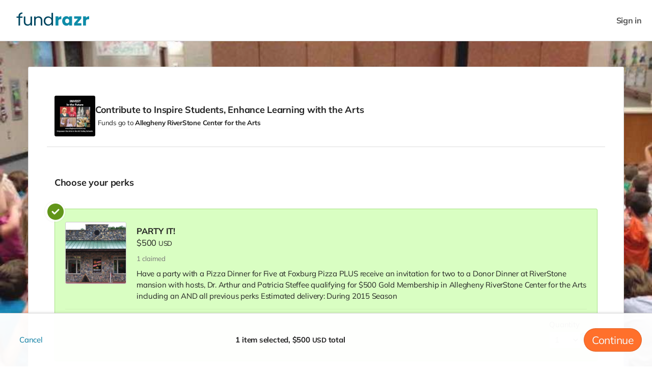

--- FILE ---
content_type: text/html;charset=UTF-8
request_url: https://fundrazr.com/campaigns/eweqb/pay?perk=6AAb7
body_size: 40839
content:
<!DOCTYPE html >

<html lang="en">


<head>

<meta charset="utf-8" />
<meta http-equiv="X-UA-Compatible" content="IE=edge" />

<link rel="shortcut icon" href="https://static.fundrazr.com/whitelabel/fundrazr/img/favicon.ico" />
<link rel="apple-touch-icon" href="https://static.fundrazr.com/whitelabel/fundrazr/img/apple-touch-icon.png" />

<meta name="mobile-web-app-capable" content="yes" />
<meta name="apple-mobile-web-app-title" content="FundRazr" />
<meta name="apple-mobile-web-app-status-bar-style" content="black" />
<meta name="viewport" content="width=device-width, user-scalable=no, initial-scale=1.0" />

<link rel="search" type="application/opensearchdescription+xml" href="/opensearch.xml" title="FundRazr" />
<meta name="run-location" content="website" />

<link rel="stylesheet" type="text/css" href="/style/main.bundle.css?cb=251007012653" />

<script>
  	//function to queue $(document).ready(fn) jquery calls before jquery is loaded.
  	window.ready = [];
  	window.$ = function(f) {
  		ready.push(f);
  	};
</script>
		<link rel="stylesheet" type="text/css" href="https://static.fundrazr.com/whitelabel/themes/3def76c2393b46cfa7f343f7bb763c9b.css?cb=1738606609554" />
	<meta name="robots" content="noodp, noydir" />
	<link rel="canonical" href="https://fundrazr.com/campaigns/eweqb" />

<title>Inspire Students, Enhance Learning with the Arts by Allegheny RiverStone Center for the Arts</title>
<meta name="title" content="Inspire Students, Enhance Learning with the Arts by Allegheny RiverStone Center for the Arts" />
<meta name="description" content="Help Allegheny RiverStone Center for the Arts fund a residency of the internationally acclaimed dance company, ATTACK THEATRE, in the Allegheny-Clarion Valley Schools in DANCING OFF THE CANVAS and celebrate student art work in a Red Brick Gallery exhibit." />


<meta property="og:type" content="website" />
<meta property="og:site_name" content="FundRazr" />
<meta property="og:title" content="Inspire Students, Enhance Learning with the Arts" />
<meta property="og:description" content="Help Allegheny RiverStone Center for the Arts fund a residency of the internationally acclaimed dance company, ATTACK THEATRE, in the Allegheny-Clarion Valley Schools in DANCING OFF THE CANVAS and celebrate student art work in a Red Brick Gallery exhibit." />

<meta property="og:image" content="https://static.fundrazr.com/campaigns/c769b03d85b64177b669ed46573d3725.jpg?cb=1427649715" />
	<meta property="og:image:width" content="640" />
	<meta property="og:image:height" content="360" />

<meta property="fb:app_id" content="18015191938" />
<meta property="og:url" content="https://fundrazr.com/eweqb" />


<meta name="twitter:card" content="summary_large_image" />
<meta name="twitter:site" content="@FundRazr" />
<meta name="twitter:title" content="Inspire Students, Enhance Learning with the Arts" />
<meta name="twitter:description" content="Help Allegheny RiverStone Center for the Arts fund a residency of the internationally acclaimed dance company, ATTACK THEATRE, in the Allegheny-Clarion Valley Schools in DANCING OFF THE CANVAS and celebrate student art work in a Red Brick Gallery exhibit." />
<meta name="twitter:image" content="https://static.fundrazr.com/campaigns/c769b03d85b64177b669ed46573d3725.jpg?cb=1427649715" />
<meta name="twitter:url" content="https://fundrazr.com/eweqb" />

<link rel="image_src" href="https://static.fundrazr.com/campaigns/c769b03d85b64177b669ed46573d3725.jpg?cb=1427649715" />
	
	
	<meta name="viewport" content="width=device-width, height=device-height, initial-scale=1.0, maximum-scale=1.0" />
	
	<link rel="stylesheet" type="text/css" href="/style/bootstrap-responsive.css?cb=251007012653" />
	<link rel="stylesheet" type="text/css" href="/style/activity.bundle.css?cb=251007012653" />
	<link rel="stylesheet" type="text/css" href="/style/simplify_page.css?cb=251007012653" />
	<link rel="stylesheet" type="text/css" href="/style/module/campaign_preview.css?cb=251007012653" />

<style>
	/* 	Notes:
		1. Default body background-color is set in variables.less.
		2. Default background-image is set in basic.css.
	*/
	
	/* 	Add custom background color to body */
	body {
		position: relative; 					/* Required for positioning of #bg-image */
		background-color: #ffffff;
	}

	/* FR-5695 */
    /* CP-6041: Removed because of incompatibility. */
    /*#footer-links #copyright {
        color: unset;
    }*/
	
	/* 	Overrride the default background, 
		which is set via #super-container 
		in basic.css.
	 */
	#super-container {
		background-color: transparent;
		background-image: none; 				/* Hide the default set in basic.css. */
	}
	
	/* 	Show the custom background image if provided.
		This is a fixed position element, which means 
		it cannot be clipped by the parent via css 
		(neither via overflow nor clip). 
	*/
		
		/* Desktop and tablet only
		 * Add a drop shadow to the content container.
		 * Overridden in activity-phone-responsive.less because, 
		 * on phone, the background image is hidden
		 * and the content containers do not have explicit width, 
		 * which causes layout issues with the drop shadow.
		 */
		#main-page,
		#pay-box {
			box-shadow: 0 10px 10px 0 rgba(0, 0, 0, 0.025);
		}
		
		#bg-image {
			
			/*	Hide the background-image in embedded widgets (pages), 
				and embedded view (lightbox, Facebook tab, White label). 
				In lightbox, the background-image is added to the iframe 
				itself via popup.js.
				
				FR-2592, 20160913
				In Chrome, when user is a campaign admin (admin panel visible), 
				adding the background-image to the iframe causes layout issues.  
			 */
			
			position: fixed;
			top: 0;
			left: 0;
			width: 100%;
			height: 100%;
			background-image: url('//static.fundrazr.com/campaigns/80292d433d744e2b8e8464da759024ee.jpg');
			background-size: cover;
			background-position: center;
			/*background-attachment: fixed;*/ /* Tablet - causes image to render larger than viewport */ 
			background-repeat: no-repeat;
			/*-webkit-filter: blur(3px); Blur significantly impedes scroll performance in Chrome */
			
			/* 	Facebook canvas, Facebook tab, embedded.
				1.	Scale and repeat the background image instead of using cover.
					This prevents image size changing during payment steps.
				2. Override top and width to prevent scrollbars in Facebook iframe. 
			*/
			
			/* Opacity allows body background color to tint custom background image. */
			opacity: .95;
			
		    animation-name: fadeIn;
		    animation-iteration-count: once;
		    animation-timing-function: ease-in;
		    animation-duration: 1s;
		    
		    will-change: opacity;				/* 	Added 20170921 to prevent rendering issues in Chrome 61 due to 
    												hardware acceleration, such as campaign background image appearing 
    												in hyperlinks after hover on just one link.
    												CS: will-change will be removed after load to improve performance */
		    z-index: -1;						/* 20190205 CS: Fixes disappearing navbar on Retina displays */
		}
	
	/* 	Phone
		#bg-image is hidden in markup in activity.xhtml 
	*/
	
</style>
	<script>
		$(function() {
			setTimeout(function() {
				$('#bg-image').css('will-change', 'auto');
			}, 1000);
			$('body').attr('data-background', 'PHOTO');
		});
	</script>
	
	<style>
		footer > .container {																/* CP-7639: Hiding the footer element causes zero whitespace
																								below page keyline box. */
			display: none !important;
		}
	</style>


	
	<script async="async" src="https://www.googletagmanager.com/gtag/js?id=G-6BGH3ZZFF7"></script>
	<script>
		let platformConfig = {
			'groups': 'system'
		}

		window.dataLayer = window.dataLayer || [];
		function gtag(){dataLayer.push(arguments);}
		gtag('js', new Date());
		gtag('config', 'G-6BGH3ZZFF7', platformConfig);
	</script>
	
	
</head>



<body data-mobile="false" data-touch="false" data-same-site="true" data-background="NONE" data-breadcrumbs="false" class="     body-fluid                                  ">
	
	
	<div id="fb-root"></div>
	
	<script>(function(w,d,s,l,i){w[l]=w[l]||[];w[l].push({'gtm.start':
			new Date().getTime(),event:'gtm.js'});var f=d.getElementsByTagName(s)[0],
		j=d.createElement(s),dl=l!='dataLayer'?'&l='+l:'';j.async=true;j.src=
		'https://www.googletagmanager.com/gtm.js?id='+i+dl;f.parentNode.insertBefore(j,f);
	})(window,document,'script','dataLayer','GTM-KNHWLG');</script>
	

	
	<noscript><iframe src="https://www.googletagmanager.com/ns.html?id=GTM-KNHWLG" height="0" width="0" style="display:none;visibility:hidden"></iframe></noscript>
		<div id="bg-image" class="hidden-phone"></div>

	

	

	

	


	<main>
		<div id="sidebar-layout-wrapper">


			
			<div id="sidebar-page-wrapper" class="fade-in">


				
				<div id="top-bar" class="row fade-in hide">
					<div class="container-fluid" style="padding-right: 0; padding-left: 0;">
						<div class="row-fluid">
							<div class="content span12">
							</div>
						</div>
					</div>
				</div>


				
				<div id="navbar" class="navbar navbar-flex navbar-top full-width">
					<div class="navbar-inner">
						<div id="navbar-container" class="container full-width">
							<a id="skip-navigation" href="#super-container" class="btn scroll-to">Skip to content</a>


							
							
							<div id="nav-lhs" class="offscreen">

									<a class="brand white-label " href="https://fundrazr.com" target="_top" rel="nofollow">
										<img src="//static.fundrazr.com/partners/b0a9162c45e1411a8b5f4ddd19ecb567.png" data-whitelabel-id="2007" /></a>

							</div>
								<div id="nav-rhs">
									<ul id="top-nav-links" class="nav">


										


										
										<li class="logged-in dropdown not-embedded" style="position: relative; display: none; padding-right: 0;">
	
	
	
	<a id="user-menu-toggle" class="dropdown-toggle" data-toggle="dropdown" title="User options" data-placement="left">
		<span class="notification-count badge badge-warning small fade-in hide">n</span>
			<div class="user-picture"></div>
		<span class="user-name"></span> <i class="fas fa-caret-down" style="margin-left: 5px;"></i></a>
	
	
	
	<ul id="user-menu-options" class="dropdown-menu pull-right">
		
		
		
		<li><a class="user-profile-url" href="" target="_top">Signed in as <b class="user-name"></b></a></li>
		
		
		<li class="divider"></li>


		
		<li><a href="/transactions" target="_top">Contributions</a></li>
		
		
		
		<li><a href="https://fundrazr.com/manage" target="_top">Campaigns</a></li>
			<li><a href="https://fundrazr.com/organizations" target="_top">Organizations</a></li>
		

		
		<li><a href="/messages" target="_top">Messages <span class="notification-count badge badge-warning small hide">n</span></a></li>


		
		<li><a href="https://fundrazr.com/account/settings" target="_top">Account settings</a></li>
		
		
		
		<li><a href="/support" target="_blank">Support</a></li>
			<li class="divider"></li>
			<li><a href="/logout" target="_top">Sign out</a></li>
		
	</ul>
										</li>
								<li class="logged-out" style="display: block; padding-right: 0;">
									<a data-action="login" href="/login" rel="nofollow" target="_top" data-redirect-to="https://fundrazr.com/campaigns/eweqb/pay?perk=6AAb7" class="nowrap">Sign in</a>
								</li>

									</ul>
								</div>

						</div>
					</div>
				</div>

				


				
				


				
				<a id="top-scroller" class="inline-edit-link _legacy out"><i class="fas fa-arrow-up"></i></a>


				


				


				
				<div id="tasks-sidebar-wrapper">

					<div id="tasks-backdrop" data-action="toggle-admin-panel" class="fade-in"></div>

					<div id="tasks-page-wrapper">

	
	<div class="clearfix">
	</div>


							

							<div id="super-container">

							<noscript><div class="alert alert-error text-center" style="margin: 0 auto 10px;">You need to enable JavaScript to use FundRazr</div></noscript>


							
							<div class="container          loading          " style="min-height: 350px;">


	<div id="pay-box" class="">


		<div id="pay-content">

			
			<ul id="pay-pages" class="" style="display: none;">
	<script id="select-reward-template" type="text/template">
		<div class="reward clearfix">
			<div class="fas fa-check-circle select-adornment"></div>
			<div class="clearfix">
				<div class="image-box">
					<div class="image-wrapper">
						<img class="image" />
						<div class="featured">Featured</div>
					</div>
				</div>
				<div class="info">
					<div class="headline headline-font">
						<span class="title"></span>
						<span class="price fixed"></span>
						<div class="control-group price flexible">
							<div class="price-input input-prepend inline">
								<span class="currency-symbol add-on"></span>
								<input type="text" maxlength="13" class="flex-price validate input-small text-right" />
							</div>
						</div>
						<span class="price-add-ons"></span>
						<div class="flex-price-range small not-bold"></div>
						<div class="validation-message alert alert-error body-font-size flex-price-error fade-in">Please enter a valid amount.</div>
					</div>
					<ul class="stats dot-between">
						<li class="claimed"><span class="claimed-amount"></span> <span class="claimed-action"></span></li>
						<li class="remaining"><span class="remaining-amount"></span> remaining</li>
					</ul>
					<div class="stats availability"></div>
					<div class="stats delivery-date"></div>
					<div class="description"></div>
				</div>
			</div>
			<div class="options-container"></div>
			<a data-action="add-item" class="btn btn-wide btn-perks fade-in">Add</a>
		</div>
	</script>

	<script id="select-options-template" type="text/template">
		<div class="options">

			<div class="quantity-select control-group">
				<label for="quantity">Quantity</label>
				<select class="quantity"></select>
			</div>

			<div class="variant-select control-group">
				<label for="variant">Options</label>
				<select class="variant"></select>
				<div class="validation-message alert alert-error">Please select an option.</div>
			</div>

			<div class="pickup-checkbox control-group">
				<label for="dummy" class="dummy"> </label>
				<div class="checkbox">
					<input class="pickup" type="checkbox" />
					<label for="pickup">Pickup in-person</label>
				</div>
			</div>

			<div class="remove-item control-group">
				<label for="dummy" class="dummy"> </label>
				<a title="Remove item" data-action="remove-item"><i class="far fa-trash-alt hidden-phone"></i><span class="visible-phone">Remove</span></a>
			</div>

			<div class="ticket-data">
				<div>Who's it for?</div>
				<div class="small">Add a name and email address for each ticket.
					<a data-action="use-my-details-for-ticket" data-apply-to-all="true" class="fade-in">Use my details for all</a>
				</div>
				<div class="recipient-data-wrapper">
					<div class="recipient-data">
						<div class="item">Ticket 1</div>
						<div class="field"><input type="text" class="recipient-name" placeholder="First and last name" style="width: 100%;" maxlength="255" /></div>
						<div class="field"><input type="email" class="recipient-email" placeholder="Email address" style="width: 100%;" maxlength="255" /></div>
						<div class="action"><a data-action="use-my-details-for-ticket" class="small nowrap">Use my details</a></div>
					</div>
				</div>
				<div class="validation-message alert alert-error">Please provide a name and email address for each ticket.</div>
			</div>

			<div class="custom-data">
				<div>Please provide some additional details.</div>
				<div class="custom-datafields-wrapper">
					
					
				</div>
				<div class="validation-message alert alert-error">Please provide the requested details for each item.</div>
			</div>

		</div>

	</script>

<li id="payment-perks-page" class="page span12 padded">


	
	<div id="top-bar-content" class="hide">
		
	</div>


	
	<div id="bottom-bar-content" class="hide">
		
		
		<div id="messages-phone" class="visible-phone">
			<span class="not-error claim-msg no-default-text bold fade-in"></span>
			<span class="error bold fade-in">Heads up! Items above need your attention.</span>
		</div>
		
		
		<div id="buttons">
			
			
			<span id="cancel-cell">
				<a data-action="cancel-payment" class="btn btn-hover" onclick="$FR.trackEvent('cancel', 'payment', 'perks-step');">Cancel</a>
			</span>
			
			
			<span id="messages-cell" class="hidden-phone">
				<span class="not-error claim-msg no-default-text bold fade-in"></span>
				<span class="error bold fade-in">Heads up! Items above need your attention.</span>
			</span>
			
			
			<span id="cta-cell">
				<a data-action="confirm-perks" class="btn btn-primary btn-large btn-regular-phone body-font body-font-size not-bold" style="text-align: center;" onclick="$FR.trackEvent('confirm-perks', 'payment', '');">Continue</a>
			</span>
		
		</div>
	</div>
	
	

	
	<div class="pay-header">


		
		<div class="image">
			<div class="snapshot-wrapper">
				<div class="effects"></div>
				<img class="snapshot" src="//static.fundrazr.com/campaigns/eb308c3b89ea4a62b3cb954b46cab625_snapshot.png?cb=1427649715" />
			</div>
		</div>


		
		<div class="info">

				<h4>
						Contribute
					to Inspire Students, Enhance Learning with the Arts
				</h4>

			
			<div id="owner-info">


				
				<div class="small">
					Funds go to <a class="local-cluetip subtle-link inline-block bold" rel="#payto-tooltip">Allegheny RiverStone Center for the Arts</a>
				</div>

			</div>
		</div>
			
	</div>
		<div id="rewards-container" class="pay-section clearfix">
			
			
			
			<div class="has-shipping pay-section hide" style="padding-left: 0; padding-right: 0;">
				<div class="clearfix">
					<h4>Your shipping location
						<i class="dot-before body-font body-font-size not-bold"></i>
						<a class="body-font body-font-size link-style nowrap not-bold cluetip" rel="why-shipping-location">Why we ask</a>
					</h4>
					<select id="perk-shipping-country" class="span3 validate"></select>
					<div class="validation-message alert alert-error hide" style="margin-top: 5px;">Please provide your shipping location.</div>
				</div>
			</div>
				<h4 class="clearfix">
					
					<span class="fade-in inline-block" style="margin-bottom: 20px;">
						
						<span class="default-title sentence-case inline-block" style="margin-bottom: 10px;">
							Choose your <span class="lowercase">Perks</span>
						</span>
							<i class="without-perks dot-before not-bold" style="line-height: 0"></i>
							
							<a data-action="confirm-perks" class="btn btn-perks without-perks body-font body-font-size nowrap not-bold" onclick="$FR.trackEvent('confirm-perks', 'payment', '');">Or simply contribute</a>
					</span>
				</h4>
			
			
			
			<div id="reward-picker" class="clearfix"></div>
			
		</div>
	
	
	<div id="perks-error" class="alert alert-error hide">
		<span class="error-message">Heads up! Items above need your attention.</span>
	</div>
	
	
	
	<div class="without-perks button-box pay-section clearfix">
			<a data-action="cancel-payment" class="btn btn-hover" onclick="$FR.trackEvent('cancel', 'payment', 'perks-step');">Cancel</a>

			<a data-action="confirm-perks" class="btn btn-primary pull-right" style="margin-left: 0;" onclick="$FR.trackEvent('confirm-perks', 'payment', '');">Continue <span class="without-perks lowercase">without Perks</span></a>
	</div>

	<div>
		<p class="small text-center">
			<i class="fas fa-lock-alt"></i> Secure transaction
		</p>
	</div>
	
</li>


<li id="payment-amount-page" class="page span12 padded">
	
	

	
	<div class="pay-header">


		
		<div class="image">
			<div class="snapshot-wrapper">
				<div class="effects"></div>
				<img class="snapshot" src="//static.fundrazr.com/campaigns/eb308c3b89ea4a62b3cb954b46cab625_snapshot.png?cb=1427649715" />
			</div>
		</div>


		
		<div class="info">

				<h4>
						Contribute
					to Inspire Students, Enhance Learning with the Arts
				</h4>

			
			<div id="owner-info">


				
				<div class="small">
					Funds go to <a class="local-cluetip subtle-link inline-block bold" rel="#payto-tooltip">Allegheny RiverStone Center for the Arts</a>
				</div>

			</div>
		</div>
			
	</div>


	<form onsubmit="return false;">
	
	
	
	<div id="amount-picker" class="pay-section row-fluid fade-in" style="position: relative">

		
		<div class="    clearfix        ">

					
					<h4 class="without-perks">Your contribution</h4>
				<h4 class="with-perks hide">Care to top it up?</h4>
				
				<p class="with-perks hide">
					<span>Will you add a little extra to your contribution?</span>
					<i class="dot-before with-topup-amount"></i>
					<a data-action="remove-topup-amount" class="with-topup-amount nowrap">Remove amount</a>
				</p>


			
			<div id="amount-input-wrapper">
					
					<div id="basic-amounts" class="fade-in">
							<div class="payment-amount headline-font validate" data-action="select-amount" data-value="5.00" tabindex="0">
								<span class="currency-symbol">$</span><span class="displayed-amount">5</span>
							</div>
							<div class="payment-amount headline-font validate" data-action="select-amount" data-value="10.00" tabindex="0">
								<span class="currency-symbol">$</span><span class="displayed-amount">10</span>
							</div>
							<div class="payment-amount headline-font validate" data-action="select-amount" data-value="20.00" tabindex="0">
								<span class="currency-symbol">$</span><span class="displayed-amount">20</span>
							</div>
							<div class="payment-amount headline-font validate" data-action="select-amount" data-value="50.00" tabindex="0">
								<span class="currency-symbol">$</span><span class="displayed-amount">50</span>
							</div>
							<div class="payment-amount headline-font validate" data-action="select-amount" data-value="100.00" tabindex="0">
								<span class="currency-symbol">$</span><span class="displayed-amount">100</span>
							</div>
							<div class="payment-amount headline-font validate" data-action="select-amount" data-value="200.00" tabindex="0">
								<span class="currency-symbol">$</span><span class="displayed-amount">200</span>
							</div>
							<div class="payment-amount headline-font validate" data-action="select-amount" data-value="500.00" tabindex="0">
								<span class="currency-symbol">$</span><span class="displayed-amount">500</span>
							</div>
							<div class="payment-amount headline-font validate" data-action="select-amount" data-value="1000.00" tabindex="0">
								<span class="currency-symbol">$</span><span class="displayed-amount">1,000</span>
							</div>
							<div class="payment-amount headline-font validate" data-action="select-amount" data-value="2000.00" tabindex="0">
								<span class="currency-symbol">$</span><span class="displayed-amount">2,000</span>
							</div>
							<div id="custom-amount" class="payment-amount headline-font validate" data-action="select-amount" data-value="NaN" tabindex="0">
								<span class="currency-symbol fade-in hide">$</span><input id="amount-input" type="text" placeholder="Other" class="headline-font validate" maxlength="9" tabindex="0" />
							</div>
						
					</div>
					<p class="">
						Amounts are in
							<span class="currency-name medium-caps" title="U.S. Dollar">USD</span>.
					</p>

			</div>
			
			
			
			<span id="payment-amount-help" class="help-block hide" style="clear: both; margin-top: 5px;">Every amount helps.</span>
		</div>
		
	</div>
		<div id="payer-details" class="pay-section">

			<h4>Your name
				<span id="anon-assurance" class="body-text not-bold hide hidden-phone" style="      font-size: 15px;      line-height: 20px;      font-weight: normal;      ">(You will appear anonymous to the public)</span>
			</h4>


			<div class="row-fluid">
				<div class="span6">
					<div class="input-append _not-rounded" style="width: 100%;">

						<input id="payer-name" type="text" autocomplete="name" class="validate" maxlength="255" placeholder="First and last name" value="" />
							<button type="button" data-action="signin-to-show-name" class="add-on" style="width: 80px;">Sign in</button>
					</div>
				</div>

				
				
				<a id="payer-use-identity" class="btn btn-link hide">Use saved identity</a>

			</div>


			
			<div class="checkbox">
					<input id="payer-stay-anonymous" type="checkbox" />
				
				<label for="payer-stay-anonymous">Hide your name from the public</label> <a class="cluetip plain" rel="aboutAnonymity" style="vertical-align: middle; margin-left: .2em;"><i class="fas fa-info-circle"></i></a>
			</div>


			
			<div class="checkbox">
				<input id="payment-hide-amount" type="checkbox" />
				
				<label for="payment-hide-amount">Hide your contribution amount<span class="hidden-phone"> from the public</span></label> <a class="cluetip plain" rel="aboutHideAmount" style="vertical-align: middle; margin-left: .2em;"><i class="fas fa-info-circle"></i></a>
			</div>

		</div>
		<div class="pay-section">
		
			<h4>Your email address</h4>

			
			<div class="row-fluid">
				<div class="span6">
					<input id="payer-email" type="email" autocomplete="email" class="validate" style="width: 100%" maxlength="255" placeholder="Your email address" value="" />
				</div>
			</div>

			<div class="row-fluid">
				<div class="span12" style="min-height: 0;">

					<div class="checkbox "><input id="payer-subscribe-to-updates" type="checkbox" name="payer-subscribe-to-updates" checked="checked" />
						<label for="payer-subscribe-to-updates">
								Yes, I want to be updated about how my contribution is impacting Allegheny RiverStone Center for the Arts.
						</label>
					</div>

					<a id="payer-use-email" class="hide">Use saved address</a>

				</div>
			</div>
		</div>
		<div id="payer-shipping-address-info" class="pay-section">
			<h4>Your shipping location</h4>
			<p id="shipping-country-label" class="bold hide"><span class="not-bold"></span></p>
			<ul style="list-style: disc;">
				<li>The location you selected in the previous step. <a class="cluetip plain" rel="why-shipping-location" style="vertical-align: middle; margin-left: .2em;"><i class="fas fa-info-circle"></i></a>
				</li> 
				<li>We'll request your full address after you complete your payment.</li>
			</ul>
		</div>

		
		<div class="pay-section">
			<h4>Your message</h4>
			<textarea id="payer-message" rows="2" maxlength="10000" placeholder="Add a message with your contribution" style="width: 100%; margin-bottom: 5px;"></textarea>

	

	<a class="emoji-trigger"><i class="fa-regular fa-lg fa-face-smile"></i></a>
	<a class="gif-trigger"><i class="fa-regular fa-lg fa-gif"></i></a>
	<div class="emoji-picker-wrap"></div>
	<div class="gif-picker-wrap"></div>
	<div class="gif-preview-wrap" style="display: none;">
		<img class="gif-preview post-gif hide" />
		<button type="button" class="hide preview-close-btn" aria-hidden="true"></button>
	</div>
		</div>
	
	</form>
		<div id="payment-totals" class="pay-section clearfix" style="margin-bottom: 20px; padding-bottom: 0;">


<div class="calculated-total-wrapper clearfix fade-in hide">
	
	<div class="items">
		
	</div>

</div>
		</div>
	
	
	
	<div class="payment-error alert alert-error hide">
		<span class="error-message"></span>
	</div>


	
	<div id="payment-buttons" class="button-box pay-section clearfix">
		<div class="clearfix" style="position: relative;">
				<a data-action="cancel-payment" onclick="$FR.trackEvent('cancel', 'payment', 'select-amount');" class="btn btn-hover pull-left">Cancel</a>

				<a data-action="confirm-amount" class="btn btn-primary pull-right" style="margin-left: 0; margin-right: 0;">Continue</a>
				<a class="prev btn btn-hover pull-right">Back</a>

		</div>

	<div>
		<p class="small text-center">
			<i class="fas fa-lock-alt"></i> Secure transaction
		</p>
	</div>

	</div>

</li>


	<li id="payment-pay-page" class="page span12 padded" style="min-height: 500px;">
	
	

	
	<div class="pay-header">


		
		<div class="image">
			<div class="snapshot-wrapper">
				<div class="effects"></div>
				<img class="snapshot" src="//static.fundrazr.com/campaigns/eb308c3b89ea4a62b3cb954b46cab625_snapshot.png?cb=1427649715" />
			</div>
		</div>


		
		<div class="info">

				<h4>
						Contribute
					to Inspire Students, Enhance Learning with the Arts
				</h4>

			
			<div id="owner-info">


				
				<div class="small">
					Funds go to <a class="local-cluetip subtle-link inline-block bold" rel="#payto-tooltip">Allegheny RiverStone Center for the Arts</a>
				</div>

			</div>
		</div>
			
	</div>


		
		<div class="pay-section row-fluid">
				<div id="contribution-summary" class="span12 desktop-2-col">


<div class="calculated-total-wrapper clearfix fade-in hide">
	
	<div class="items">
		
	</div>

</div>
				</div>


			
			<div id="contribution-method" class="span12 desktop-2-col">


				
				<div id="payment-options-header" class="payment-content">
					<h4>Your payment options</h4>
				</div>


				
				<div id="offline-payment-content" class="payment-content">
					<p style="margin-bottom: 20px;">Your order is <b class="medium-caps">free</b>. No payment is required.</p>
					<a class="btn btn-large btn-primary btn-block" data-action="pay" data-provider="offline">Confirm your order</a>
				</div>
					<div id="payment-paypal-content" class="payment-content" style="margin-bottom: 35px;">
						<div id="paypal-button-container" style="margin: 0 auto;"></div>
						<a id="paypal-pay-button" class="btn btn-large btn-block" data-action="pay" data-provider="paypal" style="background-color: #ffc439;"><img src="/img/payments/paypal.png" alt="Pay with PayPal" style="height: 24px;" /></a>

<form id="creditcard-form" autocomplete="on" data-provider="PayPal">
	
	
	<fieldset>
			<h4 id="pay-by-cc" style="margin: 40px 0 15px;">Pay by credit card</h4>

			<label for="cc-name">Name on card</label>
			<input id="cc-name" type="text" autocomplete="section-creditcard cc-full-name" />

			<label for="cc-number">Card number</label>
			<div style="position: relative;">
				<div id="cc-number" class="editable-input" style="width: 200px;"></div>
				<img id="cc-type-img" class="hide" style="position: absolute; top: 1px; left: 210px; width: auto; height: 30px;" />
			</div>

			
			<span id="cc-supported-cards" class="text-right"></span>

			<div class="clearfix">
				<div class="left" style="padding-right: 15px;">
					<label for="cc-expiry">Expiry</label>
					<div id="cc-expiry" class="editable-input" style="width: 80px;"></div>
				</div>

				<div class="left">
					<label for="cc-cvv">CVV</label>
					<div id="cc-cvv" class="editable-input" style="width: 50px;"></div>
				</div>

				<div class="left" style="padding-top: 30px; padding-left: 5px;">
					<a class="cluetip plain" rel="aboutCVV"><img id="cvv-icon" src="/img/payments/cvv-icon.png" /></a>
				</div>
			</div>

			<label for="cc-country" class="sentence-case">Country</label>
			<select id="cc-country" autocomplete="billing country"></select>

			<label for="cc-address" class="sentence-case">Street address</label>
			<input id="cc-address" type="text" autocomplete="section-billing billing street-address" maxlength="200" />

			<div class="clearfix">
				<div class="left" style="width: 60%; padding-right: 15px;">
					<label for="cc-city" class="sentence-case">City</label>
					<input id="cc-city" type="text" autocomplete="section-billing billing address-level2" maxlength="100" />
				</div>

				<div class="left" style="width: 40%;">
					
					<div data-dependant="in-us" class="hide">
						<label for="cc-zipcode" class="sentence-case">ZIP code</label>
						<input id="cc-zipcode" type="text" autocomplete="section-billing billing postal-code" maxlength="10" />
					</div>

					
					<div data-dependant="outside-us" class="hide">
						<label for="cc-postalcode" class="sentence-case">Postal code</label>
						<input id="cc-postalcode" type="text" autocomplete="section-billing billing postal-code" maxlength="10" />
					</div>
				</div>
			</div>

			<label for="cc-state" class="sentence-case">State or province</label>
			<select id="cc-state" autocomplete="section-billing billing address-level1"></select>
	</fieldset>


	
	<div id="creditcard-error" class="alert alert-error hide" style="margin-top: 20px;">
		<span class="error-message">Please enter valid credit card and billing address info.</span>
	</div>


	
	<div class="button-box" style="margin: 10px 0;">
		<button type="submit" class="btn btn-large btn-inverse btn-block">Pay now</button>
	</div>
	
	
	
	<div class="text-center small">
		<i class="fas fa-lock"></i> Secure payment processed by PayPal
	</div>
	
</form>
					</div>


				
				<div id="payment-captcha" class="payment-content">
					<h4>Confirmation required</h4>
					<div id="payment-recaptcha"></div>
					<div class="help-block" style="margin-top: 20px;">Please confirm the CAPTCHA to process your payment.</div>
				</div>


				
				<div id="payment-error" class="payment-content">
					<div>
						<h4>Sorry, we couldn't complete your payment</h4>
						<div class="payment-error alert alert-block alert-error" style="margin: 25px 0;">
							<span class="error-message"></span>
						</div>
						<ul id="payment-error-help-tips" style="list-style: disc; margin-bottom: 25px;">
							<li>You can try again in case the problem was temporary.</li>
							<li>You can get help in our <a href="/support" target="_blank">Help Center</a>.</li>
						</ul>
					</div>

					
					<div class="button-box clearfix" style="margin-bottom: 0;">
						<a id="payment-error-retry" class="btn btn-primary pull-right" onclick="$FR.trackEvent('pay-retry', 'payment', 'paypal');">Try again</a>
						<a id="payment-change-amount" class="hide btn btn-primary pull-right"></a>
						<a id="payment-view-campaign" class="hide btn btn-primary pull-right"></a>
					</div>
				</div>


			</div>
		</div>


		
		<div class="row-fluid" style="">
			<div class="span12 ">

				
				<a class="payment-error-cancel btn btn-hover pull-left" style="" onclick="$FR.trackEvent('cancel', 'payment', 'pay-step');">Cancel</a>
					<a class="prev btn btn-hover pull-right" data-current-page="payment-pay-page">Back</a>

			</div>
		</div>

	</li>


<li id="datacollection-page" class="page span12 padded" style="display: none;">
	
	

	
	<div class="pay-header">


		
		<div class="image">
			<div class="snapshot-wrapper">
				<div class="effects"></div>
				<img class="snapshot" src="//static.fundrazr.com/campaigns/eb308c3b89ea4a62b3cb954b46cab625_snapshot.png?cb=1427649715" />
			</div>
		</div>


		
		<div class="info">

				<h4>
						Contribute
					to Inspire Students, Enhance Learning with the Arts
				</h4>

			
			<div id="owner-info">


				
				<div class="small">
					Funds go to <a class="local-cluetip subtle-link inline-block bold" rel="#payto-tooltip">Allegheny RiverStone Center for the Arts</a>
				</div>

			</div>
		</div>
			
	</div>
	
	
	<form id="payerinfo-form">
		
		
		
		<div class="pay-section" style="margin-top: 0">
			<div class="row-fluid">
				<div class="span12">
					
					
					
					<div id="payerinfo-explanation" class="clearfix " style="">
						Allegheny RiverStone Center for the Arts requests some further information. 
						
						
						<div class="inline-block no-wrap">
							<a class="cluetip plain" rel="aboutDataCollection">Why?</a>
								<i class="dot-before"></i>
								<a class="plain" type="button" data-action="prefill-payerinfo">Use saved details</a>
						</div>
					</div>
					
					
				</div>
			</div>
		</div>
			<div class="pay-section">	
				
				<h4>Who was the contribution from? <span class="field-adornment" data-field="mailingAddress"></span></h4>
				
				<div class="row-fluid">
					<div class="span12">
						<div class="radio">
							<input type="radio" name="payertype" id="payertype-individual" />
							<label for="payertype-individual">An individual</label>
						</div>
						<div class="radio">
							<input type="radio" name="payertype" id="payertype-organization" />
							<label for="payertype-organization">An organization</label>
						</div>
							<div class="help-block" style="margin-top: 15px;">
									
									
									<span class="fade-in" data-dependant-on="no-payertype">Allegheny RiverStone Center for the Arts issues a tax receipt to individuals.</span>
									
									
									<span class="fade-in hide" data-dependant-on="payertype-individual">Allegheny RiverStone Center for the Arts issues a tax receipt to individuals.</span>
							</div>
								<div class="help-callout fade-in hide" data-dependant-on="payertype-organization">Allegheny RiverStone Center for the Arts does <b>not</b> issue a tax receipt to organizations.</div>
					</div>
				</div>
					<div data-dependant-on="no-payertype" class="help-block small">
						* Required by Allegheny RiverStone Center for the Arts
					</div>
				
			</div>
		
		
		
		<div class="fade-in hide" data-dependant-on="payertype">
				<div class="fade-in hide" data-dependant-on="payertype-organization">
					<div class="pay-section">
						
						<h4>Organization details <span class="field-adornment" data-field="organizationAddress"></span></h4>
						
						<div class="row-fluid">
							<div class="span6">
								<label for="business-name">Name of organization <span class="field-adornment" data-field="organizationAddress"></span></label>
								<input id="business-name" type="text" autocomplete="business billing organization" class="validate input-large" maxlength="200" />
									<div class="checkbox">
										<input id="business-as-contributor" type="checkbox" checked="checked" />
										<label for="business-as-contributor" class="inline">Show organization as contributor</label>
										<a style="margin-left: .5ex; border-bottom: none;" rel="show-org-as-contributor" class="cluetip plain"><i class="fas fa-info-circle"></i></a>
									</div>
							</div>
						</div>
						
						<div class="row-fluid">
							<div class="span6">
								<label for="business-contact-firstname">Contact person's first name</label>
								<input id="business-contact-firstname" type="text" autocomplete="business billing given-name" class="validate input-large" maxlength="200" />
							</div>
							<div class="span6">
								<label for="business-contact-lastname">Contact person's last name</label>
								<input id="business-contact-lastname" type="text" autocomplete="business billing family-name" class="validate input-large" maxlength="200" />
							</div>
						</div>
						
						<div class="row-fluid">
							<div class="span6">
								<label for="business-address">Organization's street address <span class="field-adornment" data-field="organizationAddress"></span></label>
								<textarea id="business-address" autocomplete="business billing street-address" class="validate input-large" rows="2"></textarea>
							</div>
							<div class="span6">
								<label for="business-city">Organization's city <span class="field-adornment" data-field="organizationAddress"></span></label>
								<input id="business-city" type="text" autocomplete="business billing address-level2" class="validate input-large" maxlength="100" />
							</div>
						</div>
						
						<div class="row-fluid">
							<div class="span5">
								<label for="business-country">Organization's country <span class="field-adornment" data-field="organizationAddress"></span></label>
								<select id="business-country" autocomplete="business billing country" class="validate input-large"></select>
							</div>
							<div class="span4">
								<label for="business-state">State or province <span class="field-adornment" data-field="organizationAddress"></span></label>
								<select id="business-state" autocomplete="business billing address-level1" class="validate input-large subpixelfix"></select>
							</div>
							<div class="span3">
								<label for="mailing-zipcode">
									<span class="hidden-embed">ZIP/Post code <span class="field-adornment" data-field="organizationAddress"></span></span>
									<span class="visible-embed">ZIP/Post code <span class="field-adornment" data-field="organizationAddress"></span></span>
								</label>
								<input id="business-zipcode" type="text" autocomplete="business billing postal-code" class="validate input-large" maxlength="10" />
							</div>
						</div>
						
					</div>
				</div>
				<div class="pay-section">
					
					<h4>Your details <span class="field-adornment" data-field="individualAddress"></span></h4>
					
					<div class="row-fluid">
							<div class="span6">
								<label for="firstname" class="sentence-case">your  first name <span class="field-adornment" data-field="individualAddress"></span></label>
								<input id="firstname" type="text" autocomplete="billing given-name" class="validate input-large" maxlength="200" />
							</div>
							<div class="span6">
								<label for="lastname" class="sentence-case">your  last name <span class="field-adornment" data-field="individualAddress"></span></label>
								<input id="lastname" type="text" autocomplete="billing family-name" class="validate input-large" maxlength="200" />
							</div>
					</div>
					
					<div class="row-fluid">
						<div class="span6">
							<label for="mailing-address" class="sentence-case">your  Street address <span class="field-adornment" data-field="individualAddress"></span></label>
							<textarea id="mailing-address" autocomplete="billing street-address" class="validate input-large" rows="2"></textarea>
						</div>
						<div class="span6">
							<label for="mailing-city" class="sentence-case">your  City <span class="field-adornment" data-field="individualAddress"></span></label>
							<input id="mailing-city" type="text" autocomplete="billing address-level2" class="validate input-large" maxlength="100" />
						</div>
					</div>
					
					<div class="row-fluid">
						<div class="span5">
							<label for="mailing-country" class="sentence-case">your  Country <span class="field-adornment" data-field="individualAddress"></span></label>
							<select id="mailing-country" autocomplete="billing country" class="validate input-large"></select>
						</div>
						<div class="span4">
							<label for="mailing-state" class="sentence-case">your  State or province <span class="field-adornment" data-field="individualAddress"></span></label>
							<select id="mailing-state" autocomplete="billing address-level1" class="validate input-large subpixelfix"></select>
						</div>
						<div class="span3">
							<label for="mailing-zipcode">
								<span class="hidden-embed">ZIP/Post code <span class="field-adornment" data-field="individualAddress"></span></span>
								<span class="visible-embed">ZIP/Post code <span class="field-adornment" data-field="individualAddress"></span></span>
							</label>
							<input id="mailing-zipcode" type="text" autocomplete="billing postal-code" class="validate input-large" maxlength="10" />
						</div>
					</div>
					
				</div>
				<div class="pay-section" id="shippingAddress">
					
					<h4>Shipping address <span class="field-adornment" data-field="shippingAddress"></span></h4>
						<div class="row-fluid">
							<div class="span12">
								<div class="radio fade-in hide" data-dependant-on="payertype-organization">
									<input type="radio" id="use-business-as-shipping-address" name="shipping-address-type" value="BUSINESS" />
									<label for="use-business-as-shipping-address">Use organization's address</label>
								</div>
								<div class="radio">
									<input type="radio" id="use-payer-as-shipping-address" name="shipping-address-type" value="PAYER" checked="checked" />
									<label for="use-payer-as-shipping-address" class="sentence-case">Use your  address</label>
								</div>
								<div class="radio">
									<input type="radio" id="use-custom-shipping-address" name="shipping-address-type" value="CUSTOM" />
									<label for="use-custom-shipping-address">Provide a different address</label>
								</div>
							</div>
						</div>
					
					<div id="custom-shipping-address-fields" class="fade-in hide">
						
						
						<div class="row-fluid">
							<div class="span6">
								<label for="shipping-firstname" class="sentence-case">First name <span class="field-adornment" data-field="shippingAddress"></span></label>
								<input id="shipping-firstname" type="text" autocomplete="shipping given-name" class="validate input-large" maxlength="200" />
							</div>
							<div class="span6">
								<label for="shipping-lastname" class="sentence-case">Last name <span class="field-adornment" data-field="shippingAddress"></span></label>
								<input id="shipping-lastname" type="text" autocomplete="shipping family-name" class="validate input-large" maxlength="200" />
							</div>
						</div>
						
						
						<div class="row-fluid">
							<div class="span6">
								<label for="shipping-companyname" class="sentence-case">Organization</label>
								<input id="shipping-companyname" type="text" autocomplete="shipping organization" class="validate input-large" maxlength="200" />
							</div>
						</div>
						
						
						<div class="row-fluid">
							<div class="span6">
								<label for="shipping-address" class="sentence-case">Street address <span class="field-adornment" data-field="shippingAddress"></span></label>
								<textarea id="shipping-address" autocomplete="shipping street-address" class="validate input-large" rows="2"></textarea>
							</div>
							<div class="span6">
								<label for="shipping-city" class="sentence-case">City <span class="field-adornment" data-field="shippingAddress"></span></label>
								<input id="shipping-city" type="text" autocomplete="shipping address-level2" class="validate input-large" maxlength="100" />
							</div>
						</div>
						
						
						<div class="row-fluid">
							<div class="span5">
								<label for="shipping-country" class="sentence-case">Country <span class="field-adornment" data-field="shippingAddress"></span></label>
									<select id="shipping-country" autocomplete="shipping country" class="validate input-large"></select>
							
							</div>
							<div class="span4">
								<label for="shipping-state" class="sentence-case">State or province <span class="field-adornment" data-field="shippingAddress"></span></label>
								<select id="shipping-state" autocomplete="shipping address-level1" class="validate input-large subpixelfix"></select>
							</div>
							<div class="span3">
								<label for="shipping-zipcode">
									<span class="hidden-embed sentence-case">ZIP/Post code <span class="field-adornment" data-field="shippingAddress"></span></span>
									<span class="visible-embed sentence-case">ZIP/Post code <span class="field-adornment" data-field="shippingAddress"></span></span>
								</label>
								<input id="shipping-zipcode" type="text" autocomplete="shipping postal-code" class="validate input-large" maxlength="10" />
							</div>
						</div>
					</div>
				</div>
			
			
			
			<div class="pay-section">
					<div class="row-fluid">
							<div class="span6">
								<label for="phonenumber" class="sentence-case">Your phone number <span class="field-adornment" data-field="phoneNumber"></span></label>
								<input id="phonenumber" type="tel" autocomplete="tel" class="validate input-large" maxlength="30" />
							</div>
					</div>
				
				
				<div class="row-fluid">
  						<div id="remember-payerinfo-ui" class="checkbox inline-block dot-after fade-in" style="display: none;">
							<input type="checkbox" id="remember-payerinfo" checked="checked" />
							<label for="remember-payerinfo" style="margin-bottom: 0;">Update my saved details</label>
						</div>
					
					
					<a class="plain" type="button" data-action="clear-payerinfo" style="vertical-align: bottom;">Clear form</a>
					
				</div>
					<div class="payment-error alert alert-error" style="margin-top: 20px"><span class="error-message"></span></div>
				
			</div>
				
				
				<div class="button-box pay-section clearfix">
				
				
					
					<div class="help-block small" style="margin-bottom: 20px;">
						* Required by Allegheny RiverStone Center for the Arts
					</div>
							
							<button type="button" data-action="save-payerinfo" class="btn btn-primary pull-right" onclick="$FR.trackEvent('save-contactinfo', 'payment', 'optional');">
								Continue</button>
							
							<button type="button" data-action="skip-payerinfo" class="btn btn-hover pull-right" onclick="$FR.trackEvent('skip-contactinfo', 'payment');">
								Skip</button>
				</div>
					<div class="lockup pay-section small clearfix">
						<i class="fas fa-lock-alt"></i> We never share your info or send spam.
					</div>
		</div>
			<div class="button-box pay-section clearfix fade-in" data-dependant-on="no-payertype">
				<a type="button" id="remind-me-later" data-action="skip-payerinfo" class="right" onclick="$FR.trackEvent('skip-contactinfo', 'payment');">Remind me later</a>
			</div>
		
	</form>
	
</li>

<li id="nextstep-page" class="page span12 padded" style="justify-content: initial;">
	
	

	
	<div class="pay-header">


		
		<div class="image">
			<div class="snapshot-wrapper">
				<div class="effects"></div>
				<img class="snapshot" src="//static.fundrazr.com/campaigns/eb308c3b89ea4a62b3cb954b46cab625_snapshot.png?cb=1427649715" />
			</div>
		</div>


		
		<div class="info">

				<h4>
						Contribute
					to Inspire Students, Enhance Learning with the Arts
				</h4>

			
			<div id="owner-info">


				
				<div class="small">
					Funds go to <a class="local-cluetip subtle-link inline-block bold" rel="#payto-tooltip">Allegheny RiverStone Center for the Arts</a>
				</div>

			</div>
		</div>
			
	</div>

		<div class="pay-section clearfix" style="margin-top: 40px; margin-bottom: 10px;">

			<div class="post-pay-icon">
				<div class="payer-picture"></div>
				<img src="/img/network.svg" alt="A network of people" style="width: 100%;" />
			</div>

			<h4 class="text-center">Will you share? It could be a game changer.</h4>

			<p class="legible-width" style="margin: 0 auto 20px;">
				Every share helps our cause reach more people and raise more money. And because you're a
				supporter<span class="has-name">, <span class="payer-first-name"></span></span>, your voice is especially
				powerful. Now's the time to put that power to good use.
			</p>
	
	
	<div class="button-bar grid  legible-width">
			
		
		<a data-action="facebook-share-campaign" class="btn btn-facebook btn-block-phone"><i class="fab fa-facebook-f" style="color: #fff;"></i> Share</a>

		
		<a data-action="tweet-campaign" class="btn btn-twitter btn-block-phone"><i class="fab fa-x-twitter"></i> Post</a>

		
		<a data-action="linkedin-share-campaign" class="btn btn-linkedin btn-block-phone"><i class="fab fa-linkedin-in" style="color: #fff;"></i> Share</a>

		
		<a data-action="email-campaign" class="btn btn-secondary btn-block-phone"><i class="far fa-envelope"></i> Email</a>

		
		<a data-action="fbmessenger-share-campaign" data-mobile="false" class="btn btn-fbmessenger btn-block-phone"><i class="fab fa-facebook-messenger"></i> Message</a>

			
			<a data-action="pinterest-share-campaign" class="btn btn-white btn-block-phone"><i class="fab fa-pinterest-square"></i> Pin it</a>

	</div>

			<a class="plain" style="display: block; max-width: fit-content; margin: 0 auto;" data-action="finish-paymentflow">View your contribution</a>
		</div>
	
</li>

			</ul>
		</div>

	</div>


	
	<div id="payment-success-dialog" data-backdrop="static" data-keyboard="false" class="modal hide fade" style="width: 700px">
		<div class="modal-header centered">
			<button type="button" class="close" data-dismiss="modal" aria-hidden="true"><i class="fal fa-times"></i></button>
			<div class="centered">

				
				

				
				

				
				<div class="animated-checkmark" style="width: 65px; height: 65px; margin: 0 auto 10px;">
					<svg version="1.1" viewBox="0 0 130.2 130.2">
						<circle class="path circle" fill="white" stroke="#73AF55" stroke-width="11" stroke-miterlimit="11" cx="65.1" cy="65.1" r="59"></circle>
						<polyline class="path check" fill="none" stroke="#73AF55" stroke-linecap="round" stroke-miterlimit="11" stroke-width="11" points="95,42 52,92 30,72"></polyline>
					</svg>
				</div>

				<h3>Payment successful</h3>

			</div>
		</div>
		<div class="modal-body">

	<table class="table payment-info table-vertical small">

		
		<tr>
			<td>Contribution amount</td>
			<td id="paymentinfo-amount"></td>
		</tr>

		
		<tr>
			<td>Shipping</td>
			<td id="paymentinfo-shipping"></td>
		</tr>

		
		<tr>
			<td>Fees paid</td>
			<td id="paymentinfo-fees"></td>
		</tr>

		
		<tr>
			<td>Tip to support free fundraising</td>
			<td id="paymentinfo-tip"></td>
		</tr>

		
		<tr>
			<td>Total amount</td>
			<td id="paymentinfo-total"></td>
		</tr>

		
		<tr class="hide">
			<td>Recurring</td>
			<td id="paymentinfo-recurring-details"></td>
		</tr>

		
		<tr class="hide">
			<td>Status</td>
			<td>
				
				<a class="paymentinfo-pledge-status cluetip">Preapproved</a>
			</td>
		</tr>

		
		<tr>
			<td>Transaction ID</td>
			<td id="paymentinfo-id"></td>
		</tr>

		
		<tr>
			<td>Confirmation</td>
			<td>FundRazr sent confirmation to <span id="paymentinfo-email" class="bold" style="word-break: break-word;"></span></td>
		</tr>

	</table>

				<h4 class="text-center">
					Thank you<span class="has-name">, <span class="payer-first-name"></span></span>.<br />
					You made a difference today.
				</h4>

				<div data-dependent-on="no-post-payment-datacollection">
					<p class="legible-width" style="margin: 0 auto 25px;">
						You've contributed to the success of our cause and that means a lot to us.
							Now, let's finish off your contribution and take a look at the result.
					</p>
						<a class="btn btn-primary" style="display: block; max-width: fit-content; margin: 0 auto 10px;" data-dismiss="modal">Continue</a>
				</div>

				<div data-dependent-on="post-payment-datacollection">
					<p class="legible-width" style="margin: 0 auto 25px;">
						You've contributed to the success of our cause and that means a lot to us.
						Next, we'll collect a few more details for your contribution.
						<a class="cluetip plain" rel="aboutDataCollection">What's this about?</a>
					</p>
					<a class="btn btn-primary" style="display: block; max-width: fit-content; margin: 0 auto 10px;" data-dismiss="modal">Continue</a>
				</div>

		</div>
	</div>
		<div data-intent="post-payment" data-backdrop="static" data-keyboard="false" class="modal exit-intent-popup hide fade" style="width: 400px;">

			
			<div class="modal-body">
				<button type="button" class="close" data-dismiss="modal" aria-hidden="true"><i class="fal fa-times"></i></button>

				<i class="far fa-bell-on"></i>
				<h3>Hold up a sec!<br />
					You may not want to miss this</h3>
				<p>Hang in there just a little longer<span class="has-name">, <span class="payer-first-name"></span></span>!
					We're almost done. The next step could really increase the value of your contribution.</p>

				<a class="btn btn-primary" data-dismiss="modal">Continue</a>
				<a class="plain small" data-action="finish-paymentflow">Skip to your contribution</a>
			</div>
		</div>


	
	<div data-intent="post-payment-datacollection" data-backdrop="static" data-keyboard="false" class="modal exit-intent-popup hide fade" style="width: 400px;">

		
		<div class="modal-body">
			<button type="button" class="close" data-dismiss="modal" aria-hidden="true"><i class="fal fa-times"></i></button>

			<i class="far fa-hand-paper"></i>
			<h3>Hold up a sec!<br />
				You may not want to miss this</h3>

			
			<p>Allegheny RiverStone Center for the Arts is looking for a few more
				details on your contribution<span class="has-name">, <span class="payer-first-name"></span></span>.
				Simply continue to help them out.
				<a class="cluetip plain" style="display: inline" rel="aboutDataCollection">What's this about?</a></p>

			<a class="btn btn-primary" data-dismiss="modal">Continue</a>
		</div>
	</div>
		<div data-intent="post-payment-share" data-backdrop="static" data-keyboard="false" class="modal exit-intent-popup hide fade" style="width: 400px;">

			
			<div class="modal-body">
				<button type="button" class="close" data-dismiss="modal" aria-hidden="true"><i class="fal fa-times"></i></button>

				<i class="far fa-bell-on"></i>
				<h3>Before you go...</h3>
				<p>Did you know that every share helps us reach more people and raise about $30 more?
					It's true. Your share could make a big difference for
					Allegheny RiverStone Center for the Arts.</p>

				<a class="btn btn-primary" data-dismiss="modal">Yes, I'll share</a>
				<a class="plain small" data-action="finish-paymentflow">Take me to my contribution</a>
			</div>
		</div>


<div id="payto-tooltip" class="clearfix" style="display: none; font-size: 14px; line-height: 20px; padding: 15px;">

	<div style="display: flex; flex-direction: row; align-items: center; gap: 10px;">

		
		<div style="position: relative; flex: 0 0 50px; border-radius: 50%; overflow: hidden;">
			<div class="effects"></div>
			<img src="//static.fundrazr.com/organizations/f093235671b34efd977dbbaa3961e20d.jpg" style="position: relative; width: 50px; height: 50px;" />
		</div>
		
		
		<div>
					<a class="subtle-link bold" href="/profiles/allegheny-riverstone-center-for-the-arts" target="_blank">Allegheny RiverStone Center for the Arts</a>
						manages the funds for the campaign.
							Allegheny RiverStone Center for the Arts is a verified organization.

		</div>
	</div>
</div>
		


<script id="feed-reward-template" type="text/template">
	<div class="item-reward clearfix">
		<a class="image-box more-info" target="_top">
			<img class="image" />
		</a>
		<div class="info">
			<div class="headline">
				<span class="title"></span>
			</div>
			<ul class="actions dot-between">
				<li><a class="claim-item">Select this perk</a></li>
			</ul>
		</div>
	</div>
</script>



<script id="reward-popup-template" type="text/template">
	<div class="reward clearfix">
		<a class="image-box more-info" target="_top">
			<div class="image-wrapper">
				<img class="image" />
			</div>
		</a>
		<div class="info">
			<div class="headline headline-font">
				<span class="price"></span>
				<span class="title"></span>
			</div>
			<ul class="stats dot-between">
				<li class="claimed"><span class="claimed-amount"></span> <span class="claim-action"></span></li>
				<li class="remaining"><span class="remaining-amount"></span> remaining</li>
				<li class="shipping"></li>
			</ul>
			<div class="description"></div>
			<ul class="actions dot-between">
				<li><a class="more-info small">Learn more</a></li>
				<li><a class="claim-item small"></a></li>
			</ul>
		</div>
	</div>
</script>



<div id="reward-tooltip" class="clearfix" style="display: none; font-size: 14px; line-height: 20px; padding: 25px 15px 20px;">
	
</div>


<div id="email-share-dialog" class="modal hide fade">
	<div class="modal-header">
		<button type="button" class="close" data-dismiss="modal" aria-hidden="true"><i class="fal fa-times"></i></button>
		<h3>Email your friends</h3>
	</div>
	<form>
		<div class="modal-body">
			<p style="margin-bottom: 25px;">Share this campaign with up to 10 of your friends.
				We'll send them details of the campaign and your personal message (optional).</p>
				
			
			
			<label>Your name <a class="cluetip plain" rel="share-email_sender-name" style="margin-left: .2em;"><i class="fas fa-info-circle"></i></a></label>
			<div id="input-email" class="input-append _not-rounded" style="width: 100%;">
				<input class="name validate" type="text" maxlength="255" autocomplete="off" />
				<button type="button" data-action="signin-to-show-name" class="add-on email-add-on">Sign in</button>
			</div>
			
			
			<label>Your email address <a class="cluetip plain" rel="share-email_sender-email" style="margin-left: .2em;"><i class="fas fa-info-circle"></i></a></label>
			<input class="email validate" type="text" maxlength="255" autocomplete="off" style="width: 100%;" />
			
			
			<label>Your message (recommended)</label>
			<textarea class="message validate" style="width: 100%;" placeholder="Add a message ..." maxlength="1500" data-with-counter="true"></textarea>
			

			<label>Recipients</label>
			<textarea class="to-emails validate" style="width: 100%;" placeholder="Add your friends' email address ..."></textarea>
			<p class="help-block">
				Add up to 10 email addresses separated with a comma.
			</p>
			
			
			<div id="email-share-captcha"></div>
			<div class="validation-message alert alert-error"></div>
		</div>
		<div class="modal-footer">
			<button type="button" class="btn btn-hover left" data-dismiss="modal" aria-hidden="true">Cancel</button>
			<button type="button" data-action="preview-share-email" class="btn btn-hover">Preview<span class="hidden-phone"> email</span></button>
			<button type="submit" id="submit-email" class="btn btn-primary">Send</button>
			
			<p class="help-block"><i class="fas fa-lock"></i> We never share email addresses or send spam.</p>
		</div>
	</form>
</div>


<div id="shortlink-dialog" class="modal hide fade" style="width: 420px;">
	<div class="modal-header">
		<button type="button" class="close" data-dismiss="modal" aria-hidden="true"><i class="fal fa-times"></i></button>
		<h3>Share a link</h3>
	</div>
	<div class="modal-body">
        Send anyone this link to the campaign.
        <div style="margin: 20px 0 0;">
			<div class="input-append _not-rounded flex-row">
				<input id="shortlink-fld" type="text" readonly="readonly" class="clipboard-copy" style="flex: 1; height: 3em;" />
				<a data-action="copy-to-clipboard" data-clipboard-target="#shortlink-fld" class="btn btn-info add-on" style="height: 3em; padding: 10px;">Copy</a>
			</div>
		</div>
	</div>
</div>

	
	<div id="qrcode-dialog" class="modal hide fade" style="width: 375px;">
		<div class="modal-header">
			<button type="button" class="close" data-dismiss="modal" aria-hidden="true"><i class="fal fa-times"></i></button>
			<h3>QR code</h3>
		</div>
		<div class="modal-body">
			Download a QR code for the campaign.
			<div style="     position: relative;     display: flex;     align-items: center;     justify-content: center;     width: 300px;     height: 300px;     margin: 10px auto 0;">
				<img id="dialog-qrcode" class="fade-in" style="position: absolute; z-index: +1;" />
				<div class="loading" style="flex: 1;"></div>
			</div>
		</div>
		<div class="modal-footer">
			<a class="btn btn-primary" id="dialog-qrcode-download">Download</a>
		</div>
	</div>

		
		<div id="paypal-payment-box" style="position: absolute; top: 75px; left: 0px; width: 100%;">
		</div>
							</div>

						</div>


	<footer>
		<div class="container">
				<div id="footer-conditional">


					
					<div class="row-fluid">
						<div class="span12 text-center">
							<div class="platform-header ">

								
								<a href="https://fundrazr.com" target="_blank" class="platform-brand"><img class="partner-logo" src="//static.fundrazr.com/partners/b0a9162c45e1411a8b5f4ddd19ecb567.png" alt="FundRazr" /></a>
										<div class="tagline">Laser-focused on your fundraising success</div>

							</div>
						</div>
					</div>

						
						<div class="row-fluid hidden-phone fundrazr">

							
							<div class="span3">
									<ul class="learn-more">
										<li><a href="https://fundrazr.com/pages/nonprofit-crowdfunding" target="_top">Nonprofits and Movements</a></li>
										<li><a href="https://fundrazr.com/pages/nonprofit-fiscal-sponsorship" target="_top">Fiscal Sponsors</a></li>
										<li><a href="https://fundrazr.com/pages/white-label-crowdfunding-platform" target="_top">White Label Crowdfunding</a></li>
									</ul>
									<div class="credits" style="margin-top: 2em;">
										
										<img src="/img/ratings/fr-badges_400x149.png" style="width: 100%; max-width: 200px;" />
									</div>
							</div>

							
							<div class="span3">
									<ul class="learn-more">
										<li><a href="https://fundrazr.com/pages/peer-to-peer-fundraising" target="_top">Peer-to-Peer Fundraising</a></li>
										<li><a href="https://fundrazr.com/pages/donation-form-for-nonprofit" target="_top">Donation Form</a></li>
										<li><a href="https://fundrazr.com/pages/paypal" target="_top">PayPal Fundraising</a></li>
									</ul>
									<div class="credits" style="margin-top: 2em;">
										
										<img src="/img/BCorp/B-Corp-Logo-Tagline-Lockup-Standards-Black-RGB-720x362.png" style="width: auto; height: 55px;" />
									</div>
							</div>

							
							<div class="span3">
									<ul class="learn-more">
										<li><a href="https://fundrazr.com/pages/corporate-responsibility-fundraising" target="_top">Corporate Responsibility</a></li>
										<li><a href="https://fundrazr.com/pages/school-fundraising" target="_top">School Fundraising</a></li>
										<li><a href="https://fundrazr.com/pages/sports-fundraising" target="_top">Sports Fundraising</a></li>
									</ul>
									<div class="credits" style="margin-top: 2em;">
										
										<a href="https://connectionpoint.com"><img src="/img/emails/poweredby-connectionpoint_478x116.png" alt="Powered by ConnectionPoint" style="width: auto; height: 30px;" /></a>
									</div>
							</div>

							
							<div class="span3">
									<ul class="learn-more">
										<li><a href="https://fundrazr.com/pages/about" target="_top">About</a></li>
										<li><a href="https://fundrazr.com/pages/how-it-works" target="_top">Platform Tour</a></li>
										<li><a href="https://connectionpoint.com/help" target="_top">Help</a></li>
									</ul>

							</div>
						</div>
							<div class="row-fluid text-center hidden-phone">
								
								<a href="https://fundrazr.com/create" target="_top" class="btn btn-medium btn-primary" onclick="$FR.trackEvent('create', 'signup', 'footer');">Start your <span class="bold small-caps">free</span> campaign</a>
							</div>
							<div class="row-fluid">
								<div class="span12 text-center">
									<div class="fb-like" data-href="https://www.facebook.com/fundrazr" data-layout="standard" data-action="like" data-show-faces="true" data-share="true" data-colorscheme="light"></div>
								</div>
							</div>
							<div class="row-fluid">
								<ul class="list-inline text-center">
									
									<li>
										<a class="connect-icon" title="FundRazr on X" onclick="$FR.trackEvent('twitter', 'link-external', 'footer');" href="https://x.com/fundrazr" target="_blank"><i class="fab fa-x-twitter"></i></a>
									</li>
									
									<li>
										<a class="connect-icon" title="FundRazr on Facebook" onclick="$FR.trackEvent('facebook', 'link-external', 'footer');" href="https://facebook.com/fundrazr" target="_blank"><i class="fab fa-facebook-f"></i></a>
									</li>
									
									<li>
										<a class="connect-icon" title="FundRazr on LinkedIn" onclick="$FR.trackEvent('linkedin', 'link-external', 'footer');" href="http://www.linkedin.com/company/fundrazr.com" target="_blank"><i class="fab fa-linkedin-in"></i></a>
									</li>
									
									<li>
										<a class="connect-icon" title="FundRazr YouTube channel" onclick="$FR.trackEvent('youtube', 'link-external', 'footer');" href="https://www.youtube.com/@FundraiserHub" target="_blank"><i class="fab fa-youtube"></i></a>
									</li>
									
									<li>
										<a class="connect-icon" title="FundRazr on Instagram" onclick="$FR.trackEvent('instagram', 'link-external', 'footer');" href="https://www.instagram.com/fundrazr.me/" target="_blank"><i class="fab fa-instagram"></i></a>
									</li>
								</ul>
							</div>


				</div>


			
			<div id="footer-required" class="text-center">
				<div class="container">


					
					<div class="row-fluid" style="margin-bottom: 0;">
						<ul class="list-inline">

							
							

							
							<li><a href="/support" target="_blank">Support</a></li>
							<li><a href="/terms-of-service" target="_blank">Terms of Service</a></li>
							<li><a href="/privacy-policy" target="_blank">Privacy Policy</a></li>
						</ul>
							
							<div id="copyright">
									<div class="secondary always-visible">
									</div>

								
								<div id="powered-by-platform-attribution">
									<a href="https://connectionpoint.com" target="_blank">Powered by ConnectionPoint®</a>
								</div>

							</div>
					</div>


				</div>
			</div>
		</div>
	</footer>


					</div>


				</div>


				


				<div id="sidebar-backdrop" class="fade-in"></div>

			</div>
		</div>


		
		<div id="bottom-bar" class="row-fluid fade-in hide">
			
			<div class="container-fluid">
				<div class="row-fluid">
					<div class="content span12">
					</div>
				</div>
			</div>
		</div>

		
		<div id="bottom-bar-spacer"></div>

	</main>
	
	<script src="/js/main.bundle.js?cb=251007012653"></script>

	<script>
			$FR.config.setWhiteLabelDomain('fundrazr.com');
			$FR.config.appName = 'FundRazr';
			$FR.config.platformName = "FundRazr";
			$FR.config.customStylesheetUrl = 'https://static.fundrazr.com/whitelabel/themes/3def76c2393b46cfa7f343f7bb763c9b.css?cb=1738606609554';
		$FR.config.loginDomainName = 'id.connectionpoint.com';
			$FR.config.loginPartnerId = '2hP';
		$FR.config.domainKey = 'ilnwv4HTy70UHV8RrHWVig6OFak=';
		$FR.config.recaptchaKey = '6LekPuQSAAAAAEvETwoCUGinw0SmItKa7JdKeVaR';
		$FR.config.cacheBreaker = '251007012653';
		$FR.config.supportEmailAddress = 'support@connectionpoint.com';
		$FR.session.isMobileClient = false;
		$FR.session.isReturningUser = false;
		$FR.session.lastLoginMethod = "";
		$FR.session.requireCookieConsent = false;
	</script>

	<script>
		$(function() {
			$FR.initWidgetLoaderScript = function() {(function() { var d = document, fr = d.createElement('script'); fr.type = 'text/javascript'; fr.async = true; fr.src = 'https://static.fundrazr.com/widgets/loader.js'; var s = d.getElementsByTagName('script')[0]; s.parentNode.insertBefore(fr, s);})();
			};
		});
	</script>
   	
   	
	
	<script>
		(function(w, d) {
		 var id='embedly-platform', n = 'script';
		 if (!d.getElementById(id)) {
		   w.embedly = w.embedly || function() {(w.embedly.q = w.embedly.q || []).push(arguments);};
		   var e = d.createElement(n); e.id = id; e.defer=1;
		   e.src = 'https://cdn.embedly.com/widgets/platform.js';
		   var s = d.getElementsByTagName(n)[0];
		   s.parentNode.insertBefore(e, s);
		 }
		})(window, document);
	</script>
	
	
	<div id="fb-root"></div>
	

	<script>
		/*<![CDATA[*/
		
		// Default cluetip configuration
		var cluetipDefaults = {
			baseURL: 'https://fundrazr.com/tooltips/tips?tip=',
			sticky: true, 
			arrows: true,
			dropShadow: false,
			cursor: 'pointer',
			//closePosition: 'bottom',
			//closeText: "Close",
			closePosition: 'top',
			closeText: "&#215;",															// TODO: Replace with FA icon.
			cluetipClass: 'fr',
			activation: 'click',
			showTitle: false,
			width: 500,
			cluezIndex: 1600
		};
		
		var localCluetipDefaults = $.extend({}, cluetipDefaults, { local: true });
		localCluetipDefaults.baseURL = undefined;

		$FR.config.requestURL = window.location.href
		
		$(function() {
			// Standard cluetip initialization
			$(document).on('click', '.fr_questionmark, .cluetip', function(event) {
				var $this = $(this);
				if (!$this.data('thisInfo')) {
					$this.cluetip(cluetipDefaults).trigger(event);
					event.preventDefault();
				}
			});
			// Local cluetip initialization
			$('.local-cluetip').cluetip(localCluetipDefaults);
			
			try {
				$("input[type='text'], textarea").maxlength();				
			} catch (err) {
				console.warn("Unable to apply maxlength. Old browser?");
			}
			$.i18n.properties({
			    name		: 'fundrazr_messages_js', 
			    path		: '/bundle/', 
			    mode		: 'map',
			    cache		: true,
			    cachebreaker: '251007012653'
			});
			
			// Copy to clipboard initialization
			// To workaround limitations on iPhone and iPad, the content to be copied is added to an input,
			// selected as a DOM range, then the input is removed.
			// https://codepen.io/Soundvessel/pen/GRKXoaZ,
			// https://stackoverflow.com/questions/34045777/copy-to-clipboard-using-javascript-in-ios
			if ($.isIPhone() || $.isIPad()) {
				// alert('iPhone or iPad'); // Debug
				$(document).on('click', '[data-action="copy-to-clipboard"]', function (e) {
					let trigger = e.currentTarget;
					let target = $(trigger).attr('data-clipboard-target'); // Element whose content is to be copied.
					let content = $(target).text(); // Content to be copied.
					let iosTargetHash = target + '_ios'; // Id for input which will be created. Includes the hash e.g. #12345_ios

					if ( !$(iosTargetHash).length ) // Make sure that the input does not already exist. It shouldn't!
						$('<input>').attr({
							id: iosTargetHash,
							// type: 'hidden', // Hidden input won't work. Throws an error.
							value: content,
							style: 'width: 0;'
						}).appendTo(this);

					let input = document.getElementById(iosTargetHash)
					let range = document.createRange()
					range.selectNodeContents(input)
					let selection = window.getSelection()
					selection.removeAllRanges()
					selection.addRange(range);
					input.setSelectionRange(0, 999999);

					document.execCommand('copy');
					// input.blur();
					input.remove();

					$.growl("Copied to clipboard.", { type: 'success' });
				});

			} else {
				var clipboard = new Clipboard('[data-action="copy-to-clipboard"]');
				clipboard.on('success', function (e) {
					$.growl("Copied to clipboard.", {type: 'success'});
				});
				clipboard.on('error', function (e) {
					if (!$.isMobile())
						$.growl("Press Ctrl+C to copy", {type: 'info'}); // What about Mac?
					else
						$.growl("Sorry, that didn't work. Better copy the URL directly.", {type: 'warning'});
				});
			};
			
			$FR.register('pageUtils', FundRazr.module.PageUtils, {
				isEmbeddedView: 'false',
				hostPageUriBase: 'https://fundrazr.com'
			});
			$FR.start('pageUtils');
			$FR.register('header', FundRazr.module.Header);
			$FR.start('header');
			
			$('[data-action="accept-cookie-consent"]').on("click", function() {
				window.FundRazr.Cookies.set('fr_cookie_consent', "1", {
					'expires': 365,
					'path': '/'
				});
				$('#cookie-consent-banner').fadeOut(200);
			});
			
			$('[data-action="find-campaigns"][data-location]').on("click", function() {
				var $this = $(this);
				var redirectUrl = '/find';
				redirectUrl = $.appendParam(redirectUrl, 'category', $this.data('category') || 'All');
				redirectUrl = $.appendParam(redirectUrl, 'type', 'nearby');
				redirectUrl = $.appendParam(redirectUrl, 'location', $this.data('location'));
				$this.prop('href', redirectUrl);
			});
			
			if (window.embedly) {
				embedly('defaults', {
					cards: {
						'key': $FR.config.embedlyApiKey,
						'controls': '0',
						'align': 'left'
					}
				});
			}
		});
		
		// Execute queued jquery $(document).ready() function calls after jquery script loads
		if (window.ready) {
			var queue = window.ready;
			window.ready = null;
			$.each(queue, function(i, f) {
				$(f);
			});
		}
		
		/*]]>*/
	</script>
	<script type="module" src="/js/react/emoji-picker-entry.mjs?cb=251007012653"></script>
	<script type="module" src="/js/react/gif-picker-entry.mjs?cb=251007012653"></script>
		<script>
			window.addEventListener('load', () => {
					window.fathom.setSite("HNTWDYSK");
					fathom.trackPageview();
			});
		</script>
	<script src="/js/activity.bundle.js?cb=251007012653"></script>
	<script src="/js/payment.bundle.js?cb=251007012653"></script>

	
	<script>
		/*<![CDATA[*/
		$(function() {
			var acceptsPayments = true;
			var campaignData = {"campaign":{"activityPagePayUrl":"https:\/\/fundrazr.com\/campaigns\/eweqb\/pay","activityPageUrl":"https:\/\/fundrazr.com\/eweqb","adminStatus":"RUNNING","allowCustomAmounts":true,"allowNewTeamCreation":true,"allowWarmup":false,"areRewardsAvailableToClaim":true,"backgroundColor":"#ffffff","backgroundImage":{"fileName":"80292d433d744e2b8e8464da759024ee.jpg","imageUrl":"https:\/\/static.fundrazr.com\/campaigns\/80292d433d744e2b8e8464da759024ee.jpg"},"bankingLocation":"US","campaignId":"eweqb","category":"Arts","commentsEnabled":"NO_SHOW_EXISTING","contributionAmounts":{"@length":"9","paymentAmount":[{"amount":"5.00"},{"amount":"10.00"},{"amount":"20.00"},{"amount":"50.00"},{"amount":"100.00"},{"amount":"200.00"},{"amount":"500.00"},{"amount":"1000.00"},{"amount":"2000.00"}],"useDescriptiveAmounts":false},"created":"2015-02-19T01:59:35+00:00","currency":"USD","customTab2Enabled":false,"customTabEnabled":false,"customizationShortUrl":"https:\/\/fnd.us\/eweqb\/register","deadline":{"date":"2015-06-01T07:59:59+00:00","type":"DATE","allowPaymentsAfterExpiration":true},"donorsAnonymous":false,"features":{"aggregateGoal":false,"aggregateTeamMemberGoal":false,"aggregateUpdates":false,"allocationPrompt":false,"allowBypassRegistrationOption":false,"allowComments":"NO_SHOW_EXISTING","allowContributionImage":false,"allowDataCollectionBeforePayment":true,"autoLaunchSubcampaign":false,"collectPayerInfo":"OPTIONAL","customizationApprovalRequired":false,"dedicationPrompt":false,"defaultTweet":"Inspire Students, Enhance Learning with the Arts #crowdfunding @FundRazr Support and Retweet","enableSubcampaignRewards":false,"enableTipping":false,"includeContributorImage":true,"lockSubcampaignDeadline":true,"lockSubcampaignGoal":false,"orderRequired":false,"payerInfo":{"dateOfBirth":"UNAVAILABLE","email":"UNAVAILABLE","employerAddress":"UNAVAILABLE","employerName":"UNAVAILABLE","mailingAddress":"MANDATORY","name":"UNAVAILABLE","occupation":"UNAVAILABLE","phoneNumber":"MANDATORY","shippingAddress":"MANDATORY"},"paymentButtonDisplay":"SHOW","presetSubcampaignMedia":false,"promptForBeneficiary":false,"raiseOnBehalfEnabled":true,"registerByInvitationOnly":false,"registration":"INDIVIDUALS","relatedDisplayStyle":"ALPHABETIC","rewardsEnabled":true,"showActivities":true,"showCustomizationBanner":true,"showMainCampaignMedia":false,"showMasterCustomTab":false,"showMasterStory":false,"showRegisterButtonOnMaster":false,"showRelatedCampaigns":false,"showStats":true,"showStatsPanel":true,"subcampaignFullTransactionAccess":false,"subcampaignGoalMustExceedDefaultGoal":false,"subcampaignOfflineContributionsEnabled":true,"subcampaignShowEndorsementBanner":true,"subcampaignTeamJoinOptionDefault":"DISABLED","subcampaignTeamPublicJoinRequiresApproval":true,"subcampaignTeamSettingsLocked":false,"topupEnabled":true,"useSandboxPayments":false,"useSeparateSubcampaignDeadline":false,"useTeamRegistration":false,"useTeamSignup":false},"finishOnDeadline":false,"fundingType":"KIA","giftAidEnabled":false,"giveLabel":"Contribute","goal":"6500.00","hasBeneficiary":false,"defaultImageId":"41J1df","imageSmallUrl":"https:\/\/static.fundrazr.com\/campaigns\/c769b03d85b64177b669ed46573d3725.jpg?cb=1427649715","imageUrl":"https:\/\/static.fundrazr.com\/campaigns\/c769b03d85b64177b669ed46573d3725.jpg?cb=1427649715","includeGiftAidInTotal":false,"introduction":"Help Allegheny RiverStone Center for the Arts fund a residency of the internationally acclaimed dance company, ATTACK THEATRE, in the Allegheny-Clarion Valley Schools in DANCING OFF THE CANVAS and celebrate student art work in a Red Brick Gallery exhibit.","isDonationEnabled":true,"isOfferRewards":true,"isOrganizationCampaign":true,"isSupporterLeaderboardEnabled":true,"isTemplate":false,"lastUpdated":"2015-03-29T17:21:55+00:00","leaderboardWord":"Community","location":{"aa1Shortname":"PA","aa2Shortname":"Clarion County","countryCode":"US","createdTime":"2015-02-20T01:55:15+00:00","formattedAddress":"Foxburg, PA, US","googlePlacesId":"ChIJ_2O_U2Q_M4gR998WN7eL1E4","id":21454,"latitude":41.1431,"locality":"Foxburg","longitude":-79.6798,"type":"LOCALITY"},"mediaCount":27,"offerRegistrationRewards":false,"owner":{"fbUserId":1604102283,"homeUrl":"\/profiles\/allegheny-riverstone-center-for-the-arts","paypalGivingFund":false,"isTeam":false,"largePictureUrl":"https:\/\/static.fundrazr.com\/organizations\/f093235671b34efd977dbbaa3961e20d.jpg","name":"Allegheny RiverStone Center for the Arts","organizationId":"66iV8","pictureUrl":"https:\/\/static.fundrazr.com\/organizations\/f093235671b34efd977dbbaa3961e20d.jpg","userId":"54YTJ8"},"pageTemplate":"STANDARD","partner":{"bannerUrl":"https:\/\/static.fundrazr.com\/partners\/65cae3d1018c4f69aebb2ee485f0a012.png","domainName":"fundrazr.com","homepageUrl":"https:\/\/fundrazr.com","logoUrl":"b0a9162c45e1411a8b5f4ddd19ecb567.png","name":"FundRazr","partnerId":"2hP","partnerType":"PLATFORM","referralCode":"fundrazr","restrictFundingType":false},"partnerVettingStatus":"NOT_VETTED","payTo":{"homeUrl":"\/profiles\/allegheny-riverstone-center-for-the-arts","paypalGivingFund":false,"name":"Allegheny RiverStone Center for the Arts","organizationId":"66iV8","pictureUrl":"https:\/\/static.fundrazr.com\/organizations\/f093235671b34efd977dbbaa3961e20d.jpg"},"paymentType":"DONATION","paypalAccount":{"paypalApi":"PAYPAL_AP","provider":"PAYPAL","status":"VALID"},"preventExceedingGoal":false,"receiptsEnabled":true,"registerLabel":"Register","registrationCustomTab2Enabled":false,"registrationCustomTabEnabled":false,"registrationCustomizationPromptEnabled":false,"registrationEndorsementPromptEnabled":true,"registrationFeeRequired":false,"registrationFundraiserTabEnabled":false,"registrationLeaderboardsTabEnabled":false,"registrationRequiresSignature":false,"registrationStoryTabEnabled":false,"rewards":[{"isAddOnShippingEnabled":false,"claimUrl":"https:\/\/fundrazr.com\/campaigns\/eweqb\/pay?perk=29tE4","claimed":0,"collectRecipientData":false,"cost":0,"description":"<p>Get a shout out of thanks on social media, exclusive inside information\non Dancing Off the Canvas and ARCA\u2019s 2015 season, our endless love,\nappreciation and gratitude PLUS an Invitation to the April 11 Art\nExhibit Opening Reception at the Red Brick Gallery.<\/p>","isDigitalFulfillmentEnabled":false,"isFlexPricing":false,"forRegistrationOnly":false,"imageUrl":"https:\/\/static.fundrazr.com\/rewards\/f209b9196dd8425f97e48e49ab2395d1.jpg","infoUrl":"","isClaimable":true,"isDeleted":false,"isEnabled":true,"isFeatured":false,"isFreeShipping":true,"isPreselected":false,"largeImageUrl":"https:\/\/static.fundrazr.com\/rewards\/f209b9196dd8425f97e48e49ab2395d1_large.jpg","limitVariantQuantity":false,"offerTo":"EVERYONE","onePerTransaction":false,"order":0,"isPickupOffered":false,"price":5,"isProvideQRCode":false,"isRequestShippingAddress":true,"rewardId":"29tE4","rewardPageUrl":"https:\/\/fundrazr.com\/perks\/29tE4","shareImageUrl":"https:\/\/connectionpoint.com\/img\/rewards\/perk-placeholder_1376x720.png","isShippingCostPerItem":false,"shippingType":"NO_SHIPPING","showStats":true,"title":"HIGH FIVE IT!","type":"PERK","typeName":"Perk"},{"isAddOnShippingEnabled":false,"claimUrl":"https:\/\/fundrazr.com\/campaigns\/eweqb\/pay?perk=bAAT5","claimed":0,"collectRecipientData":false,"cost":0,"description":"<p>An AC Valley student will hand-write you a thank you on a Student Art\nExhibit Postcard and send it to you in the mail.  Remember getting mail?\nEstimated delivery:  May 2015<\/p>","isDigitalFulfillmentEnabled":false,"isFlexPricing":false,"forRegistrationOnly":false,"imageUrl":"https:\/\/static.fundrazr.com\/rewards\/9d80132c08e847f5af1c0f7581fdcd26.jpg","infoUrl":"","isClaimable":true,"isDeleted":false,"isEnabled":true,"isFeatured":false,"isFreeShipping":true,"isPreselected":false,"largeImageUrl":"https:\/\/static.fundrazr.com\/rewards\/9d80132c08e847f5af1c0f7581fdcd26_large.jpg","limitVariantQuantity":false,"offerTo":"EVERYONE","onePerTransaction":false,"order":1,"isPickupOffered":false,"price":10,"isProvideQRCode":false,"isRequestShippingAddress":true,"rewardId":"bAAT5","rewardPageUrl":"https:\/\/fundrazr.com\/perks\/bAAT5","shareImageUrl":"https:\/\/connectionpoint.com\/img\/rewards\/perk-placeholder_1376x720.png","isShippingCostPerItem":false,"shippingType":"NO_SHIPPING","showStats":true,"title":"POSTCARD IT!","type":"PERK","typeName":"Perk"},{"isAddOnShippingEnabled":false,"claimUrl":"https:\/\/fundrazr.com\/campaigns\/eweqb\/pay?perk=cAAU3","claimed":1,"collectRecipientData":false,"cost":0,"description":"<p>Get a Foxburg On The Allegheny Decal PLUS $25 Individual Membership in\nAllegheny RiverStone Center for the Arts. Estimated delivery:  May 2015\n- only ships to USA<\/p>","isDigitalFulfillmentEnabled":false,"isFlexPricing":false,"forRegistrationOnly":false,"imageUrl":"https:\/\/static.fundrazr.com\/rewards\/37c54480caf147b28995d08314bf03d1.jpg","infoUrl":"http:\/\/alleghenyriverstone.org\/product\/membership\/","isClaimable":true,"isDeleted":false,"isEnabled":true,"isFeatured":false,"isFreeShipping":true,"isPreselected":false,"largeImageUrl":"https:\/\/static.fundrazr.com\/rewards\/37c54480caf147b28995d08314bf03d1_large.jpg","limitVariantQuantity":false,"offerTo":"EVERYONE","onePerTransaction":false,"order":2,"isPickupOffered":false,"price":25,"isProvideQRCode":false,"isRequestShippingAddress":true,"rewardId":"cAAU3","rewardPageUrl":"https:\/\/fundrazr.com\/perks\/cAAU3","shareImageUrl":"https:\/\/connectionpoint.com\/img\/rewards\/perk-placeholder_1376x720.png","isShippingCostPerItem":false,"shippingDate":"2015-05-29T00:00:00+00:00","shippingType":"NO_SHIPPING","showStats":true,"title":"DECAL IT!","type":"PERK","typeName":"Perk"},{"isAddOnShippingEnabled":false,"claimUrl":"https:\/\/fundrazr.com\/campaigns\/eweqb\/pay?perk=1AAVa","claimed":1,"collectRecipientData":false,"cost":0,"description":"<p>You\u2019ll receive Attack Theatre\/Dancing Off The Canvas Poster AND all\nprevious perks PLUS $25 Individual Membership in Allegheny RiverStone\nCenter for the Arts  Estimated delivery:  May 2015 \u2013 only ships to USA<\/p>","isDigitalFulfillmentEnabled":false,"isFlexPricing":false,"forRegistrationOnly":false,"imageUrl":"https:\/\/static.fundrazr.com\/rewards\/dfe0dbd460aa45beb3e993138726b6cc.jpg","infoUrl":"http:\/\/alleghenyriverstone.org\/product\/membership\/","isClaimable":true,"isDeleted":false,"isEnabled":true,"isFeatured":false,"isFreeShipping":true,"isPreselected":false,"largeImageUrl":"https:\/\/static.fundrazr.com\/rewards\/dfe0dbd460aa45beb3e993138726b6cc_large.jpg","limitVariantQuantity":false,"offerTo":"EVERYONE","onePerTransaction":false,"order":3,"isPickupOffered":false,"price":35,"isProvideQRCode":false,"isRequestShippingAddress":true,"rewardId":"1AAVa","rewardPageUrl":"https:\/\/fundrazr.com\/perks\/1AAVa","shareImageUrl":"https:\/\/connectionpoint.com\/img\/rewards\/perk-placeholder_1376x720.png","isShippingCostPerItem":false,"shippingDate":"2015-05-29T00:00:00+00:00","shippingType":"NO_SHIPPING","showStats":true,"title":"POSTER IT!","type":"PERK","typeName":"Perk"},{"isAddOnShippingEnabled":false,"claimUrl":"https:\/\/fundrazr.com\/campaigns\/eweqb\/pay?perk=aAAW2","claimed":0,"collectRecipientData":false,"cost":0,"description":"<p>We\u2019ll send you a Student Art Work\/Red Brick Gallery Poster signed by a\nstudent artist AND all previous perks PLUS $50 Family Membership in\nAllegheny RiverStone Center for the Arts  Estimated delivery:  May 2015\n\u2013 only ships to USA<\/p>","isDigitalFulfillmentEnabled":false,"isFlexPricing":false,"forRegistrationOnly":false,"imageUrl":"https:\/\/static.fundrazr.com\/rewards\/ad4f33615fed4dc2a483ee0f309705c9.jpg","infoUrl":"http:\/\/alleghenyriverstone.org\/product\/membership\/","isClaimable":true,"isDeleted":false,"isEnabled":true,"isFeatured":false,"isFreeShipping":true,"isPreselected":false,"largeImageUrl":"https:\/\/static.fundrazr.com\/rewards\/ad4f33615fed4dc2a483ee0f309705c9_large.jpg","limitVariantQuantity":false,"offerTo":"EVERYONE","onePerTransaction":false,"order":4,"isPickupOffered":false,"price":50,"isProvideQRCode":false,"isRequestShippingAddress":true,"rewardId":"aAAW2","rewardPageUrl":"https:\/\/fundrazr.com\/perks\/aAAW2","shareImageUrl":"https:\/\/connectionpoint.com\/img\/rewards\/perk-placeholder_1376x720.png","isShippingCostPerItem":false,"shippingDate":"2015-05-29T00:00:00+00:00","shippingType":"NO_SHIPPING","showStats":true,"title":"POSTER THE OTHER WALL!","type":"PERK","typeName":"Perk"},{"isAddOnShippingEnabled":false,"claimUrl":"https:\/\/fundrazr.com\/campaigns\/eweqb\/pay?perk=5AAX2","claimed":0,"collectRecipientData":false,"cost":0,"description":"<p>You\u2019ll receive ONE FREE TICKET to Attack Theatre Dance Concert LEAP INTO\nACTION, March 26 at AC Valley High School at 7 PM, all previous perks\nPLUS $50 Family Membership in Allegheny RiverStone Center for the Arts\nEstimated delivery:  Ticket at Will Call-March 26, Allegheny-Clarion\nValley High School Auditorium<\/p>","isDigitalFulfillmentEnabled":false,"isFlexPricing":false,"forRegistrationOnly":false,"imageUrl":"https:\/\/static.fundrazr.com\/rewards\/f0e9b8323bd14efcb07da28eb64f0628.jpg","infoUrl":"http:\/\/alleghenyriverstone.org\/product\/membership\/","isClaimable":true,"isDeleted":false,"isEnabled":true,"isFeatured":false,"isFreeShipping":true,"isPreselected":false,"largeImageUrl":"https:\/\/static.fundrazr.com\/rewards\/f0e9b8323bd14efcb07da28eb64f0628_large.jpg","limitVariantQuantity":false,"offerTo":"EVERYONE","onePerTransaction":false,"order":5,"isPickupOffered":false,"price":75,"isProvideQRCode":false,"isRequestShippingAddress":true,"rewardId":"5AAX2","rewardPageUrl":"https:\/\/fundrazr.com\/perks\/5AAX2","shareImageUrl":"https:\/\/connectionpoint.com\/img\/rewards\/perk-placeholder_1376x720.png","isShippingCostPerItem":false,"shippingDate":"2015-03-26T00:00:00+00:00","shippingType":"NO_SHIPPING","showStats":true,"title":"WATCH IT - DANCE FOR ONE","type":"PERK","typeName":"Perk"},{"isAddOnShippingEnabled":false,"claimUrl":"https:\/\/fundrazr.com\/campaigns\/eweqb\/pay?perk=fAAYa","claimed":1,"collectRecipientData":false,"cost":0,"description":"<p>Receive A Print Of Student Artwork (signed if you wish) from Red Brick\nGallery Exhibit (choose from 4), PLUS a one time 10% off discount at\nFoxburg businesses - The Allegheny Grille (food only), Foxburg Pizza,\nDivani Chocolatier &amp; Barista and Foxburg Wine Cellars (from a select\nlist of wines) and a 10% discount at Foxburg Tours for any one Segway or\nboat tour in the 2015 season qualifying for $100 Bronze Membership in\nAllegheny RiverStone Center for the Arts AND all previous perks\nEstimated delivery:  May 2015 - only ships to USA<\/p>","isDigitalFulfillmentEnabled":false,"isFlexPricing":false,"forRegistrationOnly":false,"imageUrl":"https:\/\/static.fundrazr.com\/rewards\/88458ba6bbd84ecaaf82ea23eca6bda5.jpg","infoUrl":"http:\/\/alleghenyriverstone.org\/product\/membership\/","isClaimable":true,"isDeleted":false,"isEnabled":true,"isFeatured":false,"isFreeShipping":true,"isPreselected":false,"largeImageUrl":"https:\/\/static.fundrazr.com\/rewards\/88458ba6bbd84ecaaf82ea23eca6bda5_large.jpg","limitVariantQuantity":false,"offerTo":"EVERYONE","onePerTransaction":false,"order":6,"isPickupOffered":false,"price":100,"isProvideQRCode":false,"isRequestShippingAddress":true,"rewardId":"fAAYa","rewardPageUrl":"https:\/\/fundrazr.com\/perks\/fAAYa","shareImageUrl":"https:\/\/connectionpoint.com\/img\/rewards\/perk-placeholder_1376x720.png","isShippingCostPerItem":false,"shippingDate":"2015-05-29T00:00:00+00:00","shippingType":"NO_SHIPPING","showStats":true,"title":"ART PRINT IT!","type":"PERK","typeName":"Perk"},{"isAddOnShippingEnabled":false,"claimUrl":"https:\/\/fundrazr.com\/campaigns\/eweqb\/pay?perk=eAAZ4","claimed":0,"collectRecipientData":false,"cost":0,"description":"<p>You\u2019ll receive TWO FREE TICKETS to LEAP INTO ACTION on March 26 at 7 PM,\nall previous perks AND 10% discounts at Foxburg businesses as above\nqualifying for $100 Bronze Membership in Allegheny RiverStone Center for\nthe Arts  Estimated delivery: Tickets at Will Call-March 26,\nAllegheny-Clarion Valley High School Auditorium<\/p>","isDigitalFulfillmentEnabled":false,"isFlexPricing":false,"forRegistrationOnly":false,"imageUrl":"https:\/\/static.fundrazr.com\/rewards\/a0a5e6e6cc184629963015cce2fc7b74.jpg","infoUrl":"http:\/\/alleghenyriverstone.org\/product\/membership\/","isClaimable":true,"isDeleted":false,"isEnabled":true,"isFeatured":false,"isFreeShipping":true,"isPreselected":false,"largeImageUrl":"https:\/\/static.fundrazr.com\/rewards\/a0a5e6e6cc184629963015cce2fc7b74_large.jpg","limitVariantQuantity":false,"offerTo":"EVERYONE","onePerTransaction":false,"order":7,"isPickupOffered":false,"price":150,"isProvideQRCode":false,"isRequestShippingAddress":true,"rewardId":"eAAZ4","rewardPageUrl":"https:\/\/fundrazr.com\/perks\/eAAZ4","shareImageUrl":"https:\/\/connectionpoint.com\/img\/rewards\/perk-placeholder_1376x720.png","isShippingCostPerItem":false,"shippingDate":"2015-03-26T00:00:00+00:00","shippingType":"NO_SHIPPING","showStats":true,"title":"WATCH IT - DANCE FOR TWO","type":"PERK","typeName":"Perk"},{"isAddOnShippingEnabled":false,"claimUrl":"https:\/\/fundrazr.com\/campaigns\/eweqb\/pay?perk=0AAac","claimed":0,"collectRecipientData":false,"cost":0,"description":"<p>Enjoy two Specialty Coffees from Divani Chocolatier &amp; Barista PLUS\n\u201cA Taste of Foxburg\u201d including a five-piece box of Divani Chocolatier\u2019s\nhand crafted Gourmet Chocolate Caramels, an exclusive \u201cnot-for-sale\u201d box\nof Red Brick Gallery greeting cards, and a bottle of wine from the\nFoxburg Wine Cellars (from a select list of wines) to be picked up by\nyou at each establishment respectively qualifying for $250 Silver\nMembership in Allegheny RiverStone Center for the Arts AND all previous\nperks. Estimated delivery:  During 2015 Season<\/p>","isDigitalFulfillmentEnabled":false,"isFlexPricing":false,"forRegistrationOnly":false,"imageUrl":"https:\/\/static.fundrazr.com\/rewards\/91e4a4b0cdb345c4a8c910809d4b7704.jpg","infoUrl":"http:\/\/alleghenyriverstone.org\/product\/membership\/","isClaimable":true,"isDeleted":false,"isEnabled":true,"isFeatured":false,"isFreeShipping":true,"isPreselected":false,"largeImageUrl":"https:\/\/static.fundrazr.com\/rewards\/91e4a4b0cdb345c4a8c910809d4b7704_large.jpg","limitVariantQuantity":false,"offerTo":"EVERYONE","onePerTransaction":false,"order":8,"isPickupOffered":false,"price":250,"isProvideQRCode":false,"isRequestShippingAddress":false,"rewardId":"0AAac","rewardPageUrl":"https:\/\/fundrazr.com\/perks\/0AAac","shareImageUrl":"https:\/\/connectionpoint.com\/img\/rewards\/perk-placeholder_1376x720.png","isShippingCostPerItem":false,"shippingType":"NO_SHIPPING","showStats":true,"title":"DRINK & EAT IT!","type":"PERK","typeName":"Perk"},{"isAddOnShippingEnabled":false,"claimUrl":"https:\/\/fundrazr.com\/campaigns\/eweqb\/pay?perk=6AAb7","claimed":1,"collectRecipientData":false,"cost":0,"description":"<p>Have a party with a Pizza Dinner for Five at Foxburg Pizza PLUS receive\nan invitation for two to a Donor Dinner at RiverStone mansion with\nhosts, Dr. Arthur and Patricia Steffee qualifying for $500 Gold\nMembership in Allegheny RiverStone Center for the Arts including an AND\nall previous perks Estimated delivery:  During 2015 Season<\/p>","isDigitalFulfillmentEnabled":false,"isFlexPricing":false,"forRegistrationOnly":false,"imageUrl":"https:\/\/static.fundrazr.com\/rewards\/84c6ea7f5c4b4a628557ce659280fcce.jpg","infoUrl":"http:\/\/alleghenyriverstone.org\/product\/membership\/","isClaimable":true,"isDeleted":false,"isEnabled":true,"isFeatured":false,"isFreeShipping":true,"isPreselected":false,"largeImageUrl":"https:\/\/static.fundrazr.com\/rewards\/84c6ea7f5c4b4a628557ce659280fcce_large.jpg","limitVariantQuantity":false,"offerTo":"EVERYONE","onePerTransaction":false,"order":9,"isPickupOffered":false,"price":500,"isProvideQRCode":false,"isRequestShippingAddress":true,"rewardId":"6AAb7","rewardPageUrl":"https:\/\/fundrazr.com\/perks\/6AAb7","shareImageUrl":"https:\/\/connectionpoint.com\/img\/rewards\/perk-placeholder_1376x720.png","isShippingCostPerItem":false,"shippingType":"NO_SHIPPING","showStats":true,"title":"PARTY IT!","type":"PERK","typeName":"Perk"},{"isAddOnShippingEnabled":false,"claimUrl":"https:\/\/fundrazr.com\/campaigns\/eweqb\/pay?perk=0AAce","claimed":0,"collectRecipientData":false,"cost":0,"description":"<p>Experience the Magic of Foxburg:  A FREE night for two at the Foxburg\nInn AND Dinner for Two at The Allegheny Grille (food only) PLUS two free\ntickets to an ARCA concert in Lincoln Hall, AND two free tickets to a\nSunday afternoon Pittsburgh Symphony Orchestra (PSO) concert in\nPittsburgh qualifying as a $1000 Platinum Membership in Allegheny\nRiverStone Center for the Arts AND all previous perks Estimated\ndelivery:  During 2015 Season<\/p>","isDigitalFulfillmentEnabled":false,"isFlexPricing":false,"forRegistrationOnly":false,"imageUrl":"https:\/\/static.fundrazr.com\/rewards\/b7b65c85d70f49ca9aab42e4694b1ce8.jpg","infoUrl":"http:\/\/alleghenyriverstone.org\/product\/membership\/","isClaimable":true,"isDeleted":false,"isEnabled":true,"isFeatured":false,"isFreeShipping":true,"isPreselected":false,"largeImageUrl":"https:\/\/static.fundrazr.com\/rewards\/b7b65c85d70f49ca9aab42e4694b1ce8_large.jpg","limitVariantQuantity":false,"offerTo":"EVERYONE","onePerTransaction":false,"order":10,"isPickupOffered":false,"price":1000,"isProvideQRCode":false,"isRequestShippingAddress":true,"rewardId":"0AAce","rewardPageUrl":"https:\/\/fundrazr.com\/perks\/0AAce","shareImageUrl":"https:\/\/connectionpoint.com\/img\/rewards\/perk-placeholder_1376x720.png","isShippingCostPerItem":false,"shippingType":"NO_SHIPPING","showStats":true,"title":"INDULGET IT!","type":"PERK","typeName":"Perk"}],"sharingEnabled":true,"shortUrl":"https:\/\/fnd.us\/eweqb","slideshow":{"enabled":false,"includeAll":true,"interval":4,"transition":"SLIDE"},"snapshotBase":"5691ede613894a11a86748c3a67f6018.jpg","snapshotUrl":"https:\/\/static.fundrazr.com\/campaigns\/eb308c3b89ea4a62b3cb954b46cab625_snapshot.png?cb=1427649715","started":"2015-03-12T11:34:46+00:00","statistics":{"commentCount":0,"donationCount":22,"donationSum":"3900.00","subCampaignsCount":0,"teamMemberCount":2,"updateCount":15},"status":"ACTIVE","story":"<p>\n  <img src=\"\/\/static.fundrazr.com\/story\/839e2066fc0e42cc8972578052c5d9e5.jpg\" \/><\/p>\n<p>\n  <strong>\n    <em>\n      <a href=\"https:\/\/youtu.be\/InSXvQpTTeE\" rel=\"nofollow\"\n        target=\"_blank\">PLEASE TAKE A FEW MINUTES TO VIEW OUR STORY.\n         CLICK HERE FOR THE MOVIE!<\/a><\/em><\/strong><\/p>\n<p>\n  <strong>\n    <em> <\/em><\/strong><\/p>\n<p>\n  <img\n    alt=\"Beautiful Allegheny River valley &amp; Foxburg in the distance - home of Allegheny RiversStone Center for the Ats\"\n    src=\"\/\/static.fundrazr.com\/story\/adfd807864914da687145e20eb61507d.jpg\" title=\"Beautiful Allegheny River valley &amp; Foxburg in the distance - home of Allegheny RiversStone Center for the Ats\" \/>\n  <strong>We\u2019re <a href=\"http:\/\/www.alleghenyriverstone.org\"\n      rel=\"nofollow\" target=\"_blank\">Allegheny RiverStone Center for the\n  Arts<\/a><\/strong> (ARCA), a not-for-profit organization in Foxburg,\n  PA, and we've launched this internet crowdfunding FundRazr site to get\n  public support for our arts education program in the Allegheny-Clarion\n  Valley Schools.<\/p>\n<p>Thematically &quot;Dancing off the Canvas\u201d  is all about giving A-C\n  Valley students an opportunity to explore the universal language of\n  dance... how art has inspired dance and how dance has inspired the\n  visual arts.  <\/p>\n<p>This Spring, ARCA has showcased A-C Valley students' art inspired by\n  the dance in an exhibit in The Red Brick Gallery in Foxburg from April\n  11 to 19.<\/p>\n<p>\n  <img alt=\"Gallery wall-Red Brick Gallery\"\n    src=\"\/\/static.fundrazr.com\/story\/0edca62955f843bca771e54e08b2c1c0.jpg\" title=\"Gallery wall-Red Brick Gallery\" \/><\/p>\n<p>ARCA began the arts education sequence bringing the innovative dance\n  company Attack Theatre to Allegheny-Clarion Valley School to\n  conduct three learning-through-the-arts workshops and perform an\n  assembly dance concert for students in grades 5-12 on March 24.\n   Attack Theatre returned to perform a public dance concert of\n  &quot;Leap Into Action&quot; on March 26 at 7 PM in the A-C Valley\n  High School Auditorium.<\/p>\n<p>\n  <strong>We invite you to support ARCA's arts education program in the\n    AC Valley Schools.<\/strong><\/p>\n<p>\n  <strong>Consider making a gift of any size on this website - by\n    clicking on the organge CONTRIBUTE BUTTON above or exploring the\n    wonderful Perks we offer: <\/strong> We invite you to <strong>\n    <a href=\"https:\/\/youtu.be\/InSXvQpTTeE\" rel=\"nofollow\"\n      target=\"_blank\">VIEW THE MOVIE<\/a><\/strong>, read our whole story\n  below, make a contribution of any size and then share this with your\n  friends and on social media. There are wonderful thank you gifts for\n  donations, which also entitle you to ARCA Membership.<\/p>\n<p>If you live locally, join us to view the inspiring exhibit of A-C\n  Valley Student Art work at The Red Brick Gallery on Main Street in\n  Foxburg from Friday, April 11 to April 19. <\/p>\n<p>\n  <strong>Help ARCA bring its arts education program to the A-C Valley\n    Schools and support existing arts instruction and arts clubs at the\n    A-C Valley Schools that are changing lives with music, dance and\n    art. <\/strong><\/p>\n<p>\n  <strong>Your gift will make all the difference. <a\n      href=\"https:\/\/youtu.be\/InSXvQpTTeE\" rel=\"nofollow\"\n      target=\"_blank\">VIEW THE MOVIE<\/a> and <a\n      href=\"http:\/\/alleghenyriverstone.org\/educational-outreach\/spring-2015-dancing-off-the-canvas\/\"\n      rel=\"nofollow\" target=\"_blank\">See the Whole Story<\/a><\/strong><\/p>\n<p>\n  <img alt=\"Dancing Off The Canvas\"\n    src=\"\/\/static.fundrazr.com\/story\/614e20f2704a45fa9ef85f3f58079f6d.jpg\" title=\"Dancing Off The Canvas\" \/><\/p>\n<p>The impulse to move and respond to rhythm is deeply imbedded in our\n  cultural DNA. Utilizing the universal language of the dance, so\n  popular in the media today, Allegheny RiverStone Center for the Arts\n  is bringing a sequential arts education program <strong>\n    <strong>Dancing Off the Canvas <\/strong><\/strong>to enrich arts\n  education in the Allegheny-Clarion Valley Schools this Spring,\n  featuring the nationally acclaimed dance company Attack Theatre from\n  March 24 - 26, 2015.  It is ARCA's intent with this program to inspire\n  students, enhance learning through the arts and celebrate student\n  artwork in an exhibit in The Red Brick Gallery in Foxburg from April\n  11 - 19. <\/p>\n<p>\n  <img alt=\"Entrance - Red Brick Exhibit\"\n    src=\"\/\/static.fundrazr.com\/story\/883cd267833240d980b2a60fbf16a009.jpg\" title=\"Entrance - Red Brick Exhibit\" \/>\n  <strong>Student Art Exhibit at the <a\n      href=\"http:\/\/alleghenyriverstone.org\/red-brick\/\" rel=\"nofollow\"\n      target=\"_blank\">Red Brick Gallery<\/a>:  <\/strong>Ninety A-C Valley\n  students in Anita Allen\u2019s art classes have created more than 100 works\n  of art inspired by the dance which are a part of the Student Art\n  Exhibit on the second floor of Allegheny RiverStone Center for the\n  Art's Red Brick Gallery.<img alt=\"Anita Allen's class\"\n    src=\"\/\/static.fundrazr.com\/story\/770d493ff52d4036a4d7b9a9552125d7.jpg\"\n  title=\"Anita Allen's class\" \/>In their educational process, students\n  have employed the long-standing practice, dating back to the masters\n  of western art, of doing copies of works of art as a study in\n  composition and craftsmanship. From ballet and tango dancers to\n  dancing cartoon figures, beach party dancers and dancing bears, the\n  student art work is delightfully diverse and excellent in its\n  reproduction of a wide spectrum of images inspired by the dance.<img\n    alt=\"Alexis Slater and her charcoal\"\n    src=\"\/\/static.fundrazr.com\/story\/c21e13e1872e4f70be281a6ad3de0384.jpg\"\n  title=\"Alexis Slater and her charcoal\" \/>The public is invited to a\n  &quot;Meet the Student Artists&quot; Exhibit Opening and Reception\n  which will take place from 12:00 noon to 5:00 PM, Saturday, April 11,\n  on the second floor of the Red Brick Gallery, located at 17 Main\n  Street, in Foxburg.<\/p>\n<p>\n  <img alt=\"Red Brick Gallery postcard -paintings\"\n    src=\"\/\/static.fundrazr.com\/story\/8ba5cb2100224c07978628b1d77867d3.jpg\" title=\"Red Brick Gallery postcard -paintings\" \/><\/p>\n<p>\u201cStudents have been working on their art for this exhibit since\n  January,\u201d said Anita Allen, A-C Valley art instructor and Art club\n  faculty advisor. \u201c It's amazing to witness their creative process.\n    <strong>The Dancing off the Canvas<\/strong> theme has certainly\n  sparked their imagination and has led them to some truly inspired\n  interpretations of dance as they see it. Our community will, without a\n  doubt, get a true idea of the artistic skills our kids have when they\n  see the quality and creativity of this art exhibit.\u201d<\/p>\n<p>\n  <img alt=\"Spiderman Dancing - Lauren McNany\"\n    src=\"\/\/static.fundrazr.com\/story\/486197e9b1384c8585b6a909d9979c97.jpg\"\n  title=\"Spiderman Dancing - Lauren McNany\" \/>&quot;I am excited that\n  other people will see our work. It's not just hanging in the hallways\n  at school,&quot; said Junior Lauren McNany. Her picture is titled\n  Spiderman Dancing and is created in watercolor and - surely the most\n  modern medium represented \u2013 Sharpie! \u201cI painted this picture of\n  Spiderman dancing because my nine-year-old brother is really into\n  superheroes and loves Spiderman.&quot;<\/p>\n<p>Senior Keirdyn Bailey, shown below, has two works of ballerinas in\n  the exhibit.<img alt=\"Kierdyn Bailey\"\n    src=\"\/\/static.fundrazr.com\/story\/90587e4d688249a5bef2506f4b96552e.jpg\"\n  title=\"Kierdyn Bailey\" \/>The art works of these students will be\n  celebrated in a student art exhibit in the second floor gallery at The\n  Red Brick Gallery in Foxburg from April 11 to 19.  Senior Dakota\n  Keefer show his Spanish dancer that he created in Anita Allen's art class.<\/p>\n<p>\n  <img alt=\"Dakota Keefer\"\n    src=\"\/\/static.fundrazr.com\/story\/802aa43d9f6a41b3bc3ed1ebb33f89e3.jpg\" title=\"Dakota Keefer\" \/><\/p>\n<p>A-C Valley students also have taken shifts to be on hand throughout\n  the exhibit serving as docents, talking with the public about their\n  art works and the Exhibit. Senior Winter Hall, photographed beside her\n  charcoal works of a jockey and horse, greeted guests during the\n  Opening Reception on Saturday, April 11.  <img\n    alt=\"Winter Hall and horse\/jockey pictures\"\n    src=\"\/\/static.fundrazr.com\/story\/583639f0499e4fd7bc32e95c5e4afdff.jpg\"\n  title=\"Winter Hall and horse\/jockey pictures\" \/>During the second\n  weekend of the exhibit students will be painting and creating new\n  works of art on the sidewalk outside the Red Brick Gallery.  After the\n  Exhibit selected student art works will be displayed in Foxburg\n  businesses.  <\/p>\n<p>\n  <img alt=\"Red Brick Exhibit postcard-charcoals\"\n    src=\"\/\/static.fundrazr.com\/story\/9c3a88318d224f67ae29e9b6d3ce9b04.jpg\"\n  title=\"Red Brick Exhibit postcard-charcoals\" \/>Donna Edmonds, a\n  botanical artist herself and Director of the Red Brick Gallery, said,\n  \u201cNot only will the students create the pieces that will be displayed,\n  they will also learn the fundamentals of framing and preparing\n  artworks for display.  We are so pleased to be able to provide this\n  rare chance for them to get a comprehensive perspective on the care\n  and commitment it takes to build an exhibit from start to finish.<\/p>\n<p>Edmonds added, &quot;Perhaps this will provide the inspiration that\n  some student will need to pursue a life-long love for creating art.\u201d<\/p>\n<p>\n  <img alt=\"A-C Valley students deliver art to The Red Brick Gallery\"\n    src=\"\/\/static.fundrazr.com\/story\/76004b3ea7d342d69a74f12e95527fc6.jpg\"\n  title=\"A-C Valley students deliver art to The Red Brick Gallery\" \/>Students\n  above delivered the art works to the Red Brick Gallery: (from left to\n  right) Donna Edmonds, Red Brick Gallery Director; Anita Allen, A-C\n  Valley art teacher; Colt Christo; Chayanne Christo; John Anderson; and\n  Lauren McNany.  Colt Christo is shown with his clay sculpture\n    below.<img alt=\"Colt Christo with ceramic dancing plant\"\n    src=\"\/\/static.fundrazr.com\/story\/db359d874fbe457c80d4ac81c6f09de6.jpg\"\n  title=\"Colt Christo with ceramic dancing plant\" \/>&quot;This beautiful\n  exhibit is a physical manifestation of the continually evolving\n  partnership between ARCA and the A-C Valley Schools. We are empowering\n  arts education by celebrating student artists in Anita Allen\u2019s\n  classes. I\u2019ve admired their work for years and we\u2019re so pleased ARCA\n  can mount this special exhibit that we hope everyone will come to see\n  and support with this FundRazr project,&quot; states John Soroka,\n  Executive Director of ARCA.<\/p>\n<p>Senior Samantha Brison said, &quot;I really love the dancing picture\n  I painted this year.  It was a challenge for me and I love how I\n  captured the couple's special moment together on canvas.&quot;<img\n    alt=\"Samantha Brison - ball room dancers\"\n    src=\"\/\/static.fundrazr.com\/story\/a8224d99914c468297a308acf7586df2.jpg\" title=\"Samantha Brison - ball room dancers\" \/><\/p>\n<p>An opening reception at the Red Brick Gallery hosted by the student\n  artists and ARCA will take place on Saturday, April 11 from 12 p.m. to\n  5:00 p.m.  The artists will be on hand to discuss and answer questions\n  about their work. <strong>The exhibit will run from Saturday, April 11\n    through Sunday, April 19. Gallery hours for the exhibit will be\n    Fridays, 3 p.m. to 5 p.m.; Saturdays, 12 p.m. to 5 p.m. and Sundays,\n    12 p.m. to 5 p.m.<\/strong><\/p>\n<p>\n  <strong>\n    <img alt=\"Byron Houston\"\n      src=\"\/\/static.fundrazr.com\/story\/1234ed7a8ff3450ca6f81ac52d14aea2.jpg\" title=\"Byron Houston\" \/><\/strong><\/p>\n<p>\n  <img alt=\"Bringing the Arts to Students\"\n    src=\"\/\/static.fundrazr.com\/story\/cf11865b9d2241c3918ceb22defc3b68.jpg\" title=\"Bringing the Arts to Students\" \/><\/p>\n<p>\n  <a href=\"http:\/\/alleghenyriverstone.org\/educational-outreach\/\"\n    rel=\"nofollow\" target=\"_blank\">Allegheny RiverStone Center for the\n    Arts has a proven track record of robust and innovative arts\n  education<\/a> enrichment programs in the AC Valley Schools over the\n  past six years.  ARCA is grateful to the administration and faculty of\n  the AC Valley School District for their partnership in bringing music,\n  dance and drama performances and arts education workshops sponsored by\n  ARCA to their students.<\/p>\n<p>\n  <img\n    alt=\"Cello Fury in AC Valley Small workshops - student trying the cello\"\n    src=\"\/\/static.fundrazr.com\/story\/684574a7843044e188dde6fd06ebb807.jpg\" title=\"Cello Fury in AC Valley Small workshops - student trying the cello\" \/> <\/p>\n<p>In 2013 Cello Fury\u2019s classical-rock music delighted students in\n  workshops, assembly concerts and an evening concert for the public -\n  with opportunities to try the cello.  <\/p>\n<p>\n  <img\n    alt=\"Cello Fury Assembly Concert in AC Valley Elementary gymnasium\"\n    src=\"\/\/static.fundrazr.com\/story\/64cba8b5307441c09ebfe12f42ca3ee4.jpg\"\n  title=\"Cello Fury Assembly Concert in AC Valley Elementary gymnasium\" \/>In\n  2014-15 dance was chosen to extend the artistic genres brought to A-C\n  Valley students both because some of the most joyous, uplifting and\n  effecting music ever written has been created for the dance and\n  because dance is considered the universal language of mankind.<\/p>\n<p>\n  <img alt=\"The Music That Makes Us Dance schedule\"\n    src=\"\/\/static.fundrazr.com\/story\/fc17de2c9b25426d946e47b8b85dca68.jpg\" title=\"The Music That Makes Us Dance schedule\" \/><\/p>\n<p>In \u201c<a\n    href=\"http:\/\/alleghenyriverstone.org\/educational-outreach\/fall-2014-the-music-that-makes-us-dance\/\"\n    rel=\"nofollow\" target=\"_blank\">The Music that Makes us\n  Dance\u201d<\/a>during the Fall semester, teaching artist and early\n  childhood specialist Laurie Tarter led creative movement classes for\n  enthusiastic elementary students. <\/p>\n<p>\n  <img alt=\"Laurier Tarter workshop\"\n    src=\"\/\/static.fundrazr.com\/story\/9f63ab20e3d348348bf4598ed58c39ee.jpg\" title=\"Laurier Tarter workshop\" \/><\/p>\n<p>In small workshops Musicians Susanne Ortner and John Marcinizn taught\n  dance rhythms of four dances and taught students body percussion for\n  the song <em>Happy <\/em>Pharrell Wiliams .<img\n    alt=\"Renee Smith &amp; Joe Nickel lead students in workshops at AC Valley Elementary\"\n    src=\"\/\/static.fundrazr.com\/story\/92e83927132a4c2f848f8a0b4ebc87c3.jpg\"\n  title=\"Renee Smith &amp; Joe Nickel lead students in workshops at AC Valley Elementary\" \/>Dancers\n  Renee Smith and Joe Nickel previewed the dances in the workshops for\n  pre-K to 6th grade students in the A-C Valley Elementary School and\n  performed the waltz, tango, polka and contemporary dance to\n  <em>Happy<\/em> in assembly concerts for elementary and high school students.<\/p>\n<p>\n  <img\n    alt=\"Susanne Ortner, John Marcinizyn Duo &amp; dancers Renee Smith &amp; Joe Nickel in AC Valley Elementary small workshop\"\n    src=\"\/\/static.fundrazr.com\/story\/7ed9a5ccf2904692b6ee8331af9c7b99.jpg\" title=\"Susanne Ortner, John Marcinizyn Duo &amp; dancers Renee Smith &amp; Joe Nickel in AC Valley Elementary small workshop\" \/><\/p>\n<p>An evening concert for the whole family had toes tapping, bodies\n  swaying and spirits soaring to the Music That Makes Us Dance.<\/p>\n<p>\n  <img\n    alt=\"Renee Smith &amp; Joe Nickel, Susanne Ortner &amp; John Marcinizyn in assembly at AC Valley Sr. High\"\n    src=\"\/\/static.fundrazr.com\/story\/81ce0610502a4ed1a2df1c6d450e5695.jpg\" title=\"Renee Smith &amp; Joe Nickel, Susanne Ortner &amp; John Marcinizyn in assembly at AC Valley Sr. High\" \/><\/p>\n<p>Numerous concerts in ARCA\u2019s fall concert season featured music\n  written for the dance.  Even the Pittsburgh Youth Symphony Orchestra\n  joined the fun, performing Aaron Copland\u2019s ballet music to\n    <em>Appalachian Spring<\/em> in the A-C Valley High School Auditorium\n  in November.<\/p>\n<p>\n  <img alt=\"ATTACK THEATRE at AC Valley\"\n    src=\"\/\/static.fundrazr.com\/story\/089ff6190d234361bf06f44772ecb99d.jpg\" title=\"ATTACK THEATRE at AC Valley\" \/><\/p>\n<p>\n  <strong>ATTACK THEATRE in residency at AC Valley:<\/strong>  Nationally\n  acclaimed for their innovative arts education residencies in dance and\n  the visul arts, <a href=\"http:\/\/www.attacktheatre.com\/education\"\n    rel=\"nofollow\" target=\"_blank\">ATTACK THEATRE<\/a> is THE\n  quintessential partner in presenting ARCA\u2019s \u201cDancing Off the Canvas\u201d\n  arts education residency program at A-C Valley Schools \u2013 and they are\n  based right here in western Pennsylvania.  <a\n    href=\"http:\/\/alleghenyriverstone.org\/educational-outreach\/spring-2015-dancing-off-the-canvas\/\"\n    rel=\"nofollow\" target=\"_blank\">See the Whole Story<\/a><\/p>\n<p>\n  <img alt=\"Attack Theatre residency in AC Valley Schools March 24-26\"\n    src=\"\/\/static.fundrazr.com\/story\/8299e6c62428417490de7f0951f5c2dd.jpg\" title=\"Attack Theatre residency in AC Valley Schools March 24-26\" \/><\/p>\n<p>ATTACK THEATRE has a long history of blurring the lines between\n  visual art, performance art, and traditional dance.   Working in\n  museums, galleries, installations and site-specific public works of\n  art, Attack Theatre also has developed a method of involving students\n  and audiences in the creation of new work that complements existing\n  sculpture, paintings and installations. <\/p>\n<p> <img alt=\"Attack Theatre with cellist\"\n    src=\"\/\/static.fundrazr.com\/story\/049171d6f91b4fcb98e797db53eb0591.jpg\" title=\"Attack Theatre with cellist\" \/><\/p>\n<p>Attack Theatre\u2019s arts in education and arts integration programs in\n  schools utilize movement and dance as an engaging tool for: enhancing\n  problem solving and critical analysis skills, building\n  interdisciplinary connections, developing communication and\n  cooperation skills, exploring abstract thinking, developing\n  self-­confidence, promoting healthy habits, exploring the creative\n  process; and creating a deeper understanding of dance as an art form.<\/p>\n<p>In \u201cDancing Off the Canvas\u201d, ATTACK THEATRE conducted workshops on\n  Tuesday, March 24 that explored the relationship between dance and\n  visual art to engage AC Valley students in learning through the arts.<\/p>\n<p>\n  <strong>Small Workshops:  <\/strong>Attack Theatre\u2019s experienced,\n  professional teaching artists worked with A-C Valley students from\n  grades 5 to 12 and Gifted and Talented students from neighboring\n  school districts exploring the universal language of dance on March\n  24, 2015.<\/p>\n<p>Known for their audacious athleticism and \u201cthey make it look so easy\u201d\n  dance moves, teaching artists from Attack Theatre led workshops at the\n  high school giving the students opportunities to stretch their\n  imaginations, creativity and problem-solving skills.<\/p>\n<p>\n  <img\n    alt=\"Attack Theatre dancers - Dane Toney, Ashley Williams, Kaitlin Dann and Co-Founder and Artistic Director Peter Kope\"\n    src=\"\/\/static.fundrazr.com\/story\/a03c622ae9364842bfe436ba27d958da.jpg\"\n  title=\"Attack Theatre dancers - Dane Toney, Ashley Williams, Kaitlin Dann and Co-Founder and Artistic Director Peter Kope\" \/>Ideas\n  were flashing like technicolor fireworks as A-C Valley students from\n  5th to 12th grades stretched their imaginations, creativity and\n  problem-solving skills. Validating observations and exploring\n  possibilities were the plays of the day, with creative scrimmages of\n  self-expression the game plan. The three workshops Attack Theatre\n  presented were:<\/p>\n<p>\n  <strong>Leading and Listening: Cooperation Through Movement<\/strong> \u2013\n  Attack Theatre is known for its athletic and momentum-based\n  partnering. In this workshop, students investigated concepts of\n  counterbalance, momentum, center of gravity and lever-based movements.\n  Students practiced non-verbal tactics to develop trust, empathy and\n  clarity in communication.<\/p>\n<p>A-C Valley students Allison Sherman and Casey Borland (pictured\n  below) with fellow students explored non-verbal communication with a\n  goal of developing trust, empathy, and clarity of communication\n  through a series of leading and following activities in the Leading\n  and Listening: Cooperation through Movement Workshop.<\/p>\n<p>\n  <img alt=\"Workshop-cooperation, leading and listening\"\n    src=\"\/\/static.fundrazr.com\/story\/bffcd8e0779b49e186436e13c8a2ad3c.jpg\" title=\"Workshop-cooperation, leading and listening\" \/><\/p>\n<p>\n  <strong>Dancing off the Canvas Workshop<\/strong> \u2013 In this workshop,\n  Teaching Artists engaged the students in a dialogue in which they\n  analyzed and described a visual work of art shown. The students\n  created movements that illustrated the descriptive phrases they used\n  for the painting. Eventually, students choreographed short dances that\n  represented the emotion, subject and narrative of the painting.\n  Students took abstract concepts \u2013 the movement narrative and feelings\n  evoked by the painting and turned them into something tangible \u2013 a\n  short performed dance.<\/p>\n<p>\n  <img alt=\"Dancing Off the Canvas Workshop\"\n    src=\"\/\/static.fundrazr.com\/story\/5be877aae2c04da6a5b9223f1a229051.jpg\" title=\"Dancing Off the Canvas Workshop\" \/><\/p>\n<p>\n  <strong>Every Body Moves<\/strong> \u2013 Students developed a greater\n  understanding of how to use physicality to tell a story\u2019s narrative.\n  They were asked the question \u201cwhat does a story look like?\u201d Also, they\n  became acquainted with directing others in choreography using the\n  elements of spacial relationship, body language, facial expression and\n  tempo. Students used these tools to tell a story through movement.<\/p>\n<p>\n  <img alt=\"Every Body Moves Workshop\"\n    src=\"\/\/static.fundrazr.com\/story\/1c5af36198d049e4884a9909e8c5c40c.jpg\" title=\"Every Body Moves Workshop\" \/>\n  <strong>Reflective Literacy Session:  <\/strong>After a pizza party for\n  students, Lori Marron Sherman, A-C Valley English and Gifted and\n  Talented Teacher, led a reflective session in which students wrote\n  flash fiction in response to AC-Valley student paintings. Here Lauren\n  McNany reads the fiction written by her group in response to a\n  painting by A-C Valley student Madison Stump.<\/p>\n<p>\n  <img\n    alt=\"Lori Marron Sherman &amp; Lauren McMancy with painting by Madison Stump\"\n    src=\"\/\/static.fundrazr.com\/story\/9faac11a66ce4cff90d5da754f7f816a.jpg\" title=\"Lori Marron Sherman &amp; Lauren McMancy with painting by Madison Stump\" \/>\n  <strong>Assembly Dance Concert: <\/strong>The day concluded with a\n  high-energy, interactive school-wide assembly performance for 5th to\n  12th grade A-C Valley students showing the different forms of\n  inspiration that provide the impetus for modern dance. In \u201cLeap Into\n  Action\u201d Attack Theatre\u2019s athletic dancers created exciting lifts and\n  leaps using weight, balance, momentum, and even a ladder in some truly\n  fun and whimsical and awe-inspiring dance pieces. <\/p>\n<p>\n  <img alt=\"March 24 Assembly - Leap Into Action\"\n    src=\"\/\/static.fundrazr.com\/story\/aa19fc25ccb445b5bd65b05f3732a9d6.jpg\" title=\"March 24 Assembly - Leap Into Action\" \/><\/p>\n<p>Additionally, students the had the unique opportunity to participate\n  in a question and answer session with <a\n    href=\"http:\/\/www.attacktheatre.com\/dancers\" rel=\"nofollow\"\n    target=\"_blank\">Attack\u2019s Artistic Director and Teaching Artists<\/a>.  <\/p>\n<p>Asked about their training, Co-Founder and Attack Theatre Artistic\n  Director <a href=\"http:\/\/www.attacktheatre.com\/dancers\" rel=\"nofollow\"\n    target=\"_blank\">Peter Kope<\/a> shared that he had played football,\n  basketball and wrestled before becoming a dancer \u2013 and that he loved\n  to ride motorcyle! Immediately after the assembly several of A-C\n  Valley's star male athletes came up to have a photo taken with Peter\n  and the dancers... the best validation of the experience's impact for\n  them.  Dancer <a href=\"http:\/\/www.attacktheatre.com\/dancers\"\n    rel=\"nofollow\" target=\"_blank\">Ashley Williams<\/a> shared that she\n  went to school for a \u201cserious career\u201d earning a BS in Aerospace\n  Engineering (CU-Boulder) and an MS in Electrical Engineering (MIT),\n  and to her parents\u2019 chagrin, has been dancing happily ever since . . .\n  however, she does still spend her free time investigating the\n  biochemical properties of cartilage using magnetic resonance imaging.\n   Both are great role models for creating professions by working hard,\n  developing one's talent and following one's dreams.<\/p>\n<p>\n  <strong>Public performance of <em>Leap Into Action<\/em>:\n  <\/strong>\u201cDancing Off the Canvas\u201d also provided adults and families an\n  opportunity to experience ATTACK THEATRE\u2019s performance of <em>Leap\n    Into Action: A Look Behind the Curtain. <\/em>Co-founder and Artistic\n  Director Peter Kope and company dancers extended their camaraderie on\n  stage and gave audience members an inside view of the artistic\n  creative process in a public performance at the A-C Valley High School\n  Auditorium on Thursday, March 26, at 7:00 PM. <img src=\"\/\/static.fundrazr.com\/story\/edf8ca80a1c24ee695fe648ffa10eb3b.jpg\" \/><\/p>\n<p>\n  <img alt=\"Why ARCA does this\"\n    src=\"\/\/static.fundrazr.com\/story\/35516935b3ef464bbc32978afa335194.jpg\" title=\"Why ARCA does this\" \/><\/p>\n<p>Talent flourishes wherever it\u2019s born in this country \u2013 as long as\n  it\u2019s nurtured and developed... as evidenced by A-C Valley's annual\n  musical theatre production directed by Jennifer Lowrey and\n  choreographed by Julie Findlan Powell and the school bands directed by\n  Scott DiTullio.<img\n    alt=\"Pippin Scene - Tristan Blaine, Abby Larimore &amp; cast\"\n    src=\"\/\/static.fundrazr.com\/story\/500f70ea1a1b424392c13022b47bb935.jpg\"\n  title=\"Pippin Scene - Tristan Blaine, Abby Larimore &amp; cast\" \/>The\n  A-C Valley Schools have inspiring arts teachers who do wonderful work\n  with their students in band, chorus, art class, drama club, art club\n  and the school musical.  <\/p>\n<p>\n  <img alt=\"Choral Director, Jenny Lowrey, &amp; Tristan Blaine\"\n    src=\"\/\/static.fundrazr.com\/story\/8f30fa9fda69460e95865d9764fddb1e.jpg\"\n  title=\"Choral Director, Jenny Lowrey, &amp; Tristan Blaine\" \/>But our\n  beautiful Foxburg is in a rural area... we're in &quot;the\n  country&quot;. Many A-C Valley students otherwise wouldn't have the\n  opportunity to experience the innovative, creative and thought\n  inspiring excellence of Attack Theatre.  Attack Theatre's\n  residency and public performance exposed <strong>all<\/strong> A-C\n  Valley students from 7th to 12 grades and arts students in grades 5-6\n  - as well as parents and adults - to the stimulation and wonder of\n  their innovative, cutting edge modern dance performance, not normally\n  possible outside of larger city settings.<\/p>\n<p>\n  <img alt=\"Band rehearsal - Scott DiTullio, conductor\"\n    src=\"\/\/static.fundrazr.com\/story\/934e68aa3b724f22a052825bf4490c59.jpg\" title=\"Band rehearsal - Scott DiTullio, conductor\" \/><\/p>\n<p>Also, arts education is always struggling for attention and funding\n  in the midst of the rigors of standardized testing, even though\n  research shows that the arts \u201cmake kids smarter\u201d and help them perform\n  better academically.<\/p>\n<p>\n  <img alt=\"Arts help you perform better academically.\"\n    src=\"\/\/static.fundrazr.com\/story\/664d91ba03bb49df83798f2da5546c1b.jpg\"\n  title=\"Arts help you perform better academically.\" \/>When faced with\n  problems to solve, students in the arts produce more possible and\n  creative solutions.  Imagination plus creativity equals innovation,\n  and innovation is what 21st century employers and corporations are\n  seeking.  And that\u2019s not considering that jobs in the \u2018creative\n  sector\u2019 comprise one-third of the US Economy.<\/p>\n<p>\n  <img alt=\"Innovation\"\n    src=\"\/\/static.fundrazr.com\/story\/85df172044c64bc291e1c1a95684a974.jpg\"\n  title=\"Innovation\" \/>That\u2019s why ARCA is excited to have created an\n  opportunity for A-C Valley High School and Gifted and Talented\n  students from neighboring school districts to experience one of the\n  most innovative professional dance companies in the world - Attack\n  Theatre. This was &quot;<strong>A FIRST&quot;<\/strong> in the\n  Allegheny River Valley region  - presenting a company of this artistic\n  and educational excellence.<\/p>\n<p>ARCA\u2019s larger goal isn\u2019t to get a bunch of kids to dance or paint\n  pictures or even to turn them into professional artists.  Its goal is\n  for students to take this enriching experience into their lives, as\n  nurses, teachers, business people and leaders in their community -\n  each pursuing their own dream.<\/p>\n<p>\n  <img alt=\"How ARCA will use your donations\"\n    src=\"\/\/static.fundrazr.com\/story\/1cf23ba4025a46578d44a6e48e11cfed.jpg\" title=\"How ARCA will use your donations\" \/><\/p>\n<p>Attack Theatre is the BEST OF THE BEST  - as artists and educators -\n  and they require a fee that matches their 20 years of innovation. <\/p>\n<p>\n  <img alt=\"Leap Into Action\"\n    src=\"\/\/static.fundrazr.com\/story\/ae82cd9753f34440b6e83681cd0d3b4c.jpg\" title=\"Leap Into Action\" \/><\/p>\n<p>ARCA is going above and beyond its normal arts education budget to\n  invest in the future of A-C Valley students with the innovative\n  excellence of Attack Theatre.  The school residency was completely\n  underwritten by ARCA \u2013 and ticket prices for the public concert were\n  extremely affordable to encourage family attendance.<\/p>\n<p>We\u2019ve set a FundRazr goal of $6,500 for the project - to help ARCA\n  pay for the cost of artistic fees for Attack Theatre\u2019s in-school\n  workshops, assembly concert and the public dance concert, and for\n  miscellaneous costs of the student art exhibit at the Red Brick Gallery.<\/p>\n<p>\n  <strong>AND, Yes,<\/strong> <strong>there's more<\/strong>....\n     <strong>your gift <\/strong>\n  <strong>also will help ARCA accomplish its Stretch Goal to give funds\n    to the Allegheny-Clarion Valley School for their art clubs.<\/strong>\n  <img alt=\"Our Stretch Goal\"\n    src=\"\/\/static.fundrazr.com\/story\/9feaf86cdd17448680bf4a7e1a668b42.jpg\" title=\"Our Stretch Goal\" \/><\/p>\n<p>\n  <strong>ARCA has a STRETCH GOAL!  <\/strong>When ARCA has covered\n  ATTACK THEATRE\u2019s residency fee and art exhibit project costs, ARCA\n  will give additional funds raised in this FundRazr project to the A-C\n  Valley Schools to support student arts activities in the drama and art\n  clubs, chorus, band and school musical.<\/p>\n<p>Think of ARCA as an arts booster club for the A-C Valley Schools with\n  this stretch goal.<\/p>\n<p>Additional money raised above and beyond Dancing Off the Canvas\n  project fees will be given to the A-C Valley Schools to support the\n  work of students who sing in the chorus, play in the band, create art\n  and perform in the school musical.<\/p>\n<p>Finally, when ARCA secures underwriting for Attack Theatre's artistic\n  fees, ARCA will be able to allocate budget for a fall 2015 arts\n  education program bringing an exciting brass ensemble to perform\n  workshops and assembly concerts and conduct student coaching\n  sessions in the A-C Valley Schools.<\/p>\n<p>\n  <strong>SO you see - Your gift in support of this project serves three\n  purposes:<\/strong> Directly supporting the Attack Theatre residency\n  and student art exhibit and the student arts clubs at the School and\n  indirectly supporting ARCA's ongoing arts education program to bring\n  learning-through-the-arts to the A-C Valley Schools.<\/p>\n<p>\n  <img alt=\"Arts every day\"\n    src=\"\/\/static.fundrazr.com\/story\/346834c29edd4a089a3f4e95e56ce1e7.jpg\" title=\"Arts every day\" \/><\/p>\n<p>\n  <img alt=\"How you can help us\"\n    src=\"\/\/static.fundrazr.com\/story\/76a151e8bd074a8ba11df477118a20ba.jpg\" title=\"How you can help us\" \/><\/p>\n<p>The Pennsylvania Council on the Arts has seen the value and supported\n  the project as part of ARCA's year long arts education focus on dance\n  in the A-C Valley Schools, but we need MORE\u2026 a LOT MORE \u2013 and that\u2019s\n  where YOU come in.<\/p>\n<p>We'd love for you to <strong>\n    <em>Partner with us<\/em> <em>in this effort.<\/em><\/strong><\/p>\n<p>We invite you to <em>\n    <strong>INVEST IN THE FUTURE and Empower the Arts in the A-C Valley Schools.<\/strong><\/em><\/p>\n<p>\n  <em>\n    <strong>\n      <img alt=\"Invest in the Future\"\n        src=\"\/\/static.fundrazr.com\/story\/4ac72a7d178e49688e86d12ea2883869.jpg\" title=\"Invest in the Future\" \/><\/strong><\/em><\/p>\n<p>\n  <strong>Consider lending your support and backing this project with a pledge.<\/strong><\/p>\n<p>Make a small gift \u2013 make a large gift\u2026<\/p>\n<p>\n  <strong>Make a Donation and enjoy tax deductible benefits.<\/strong> \n  ARCA will send you a formal acknowledgement of your charitable\n  contribution for tax purposes.<\/p>\n<p>\n  <strong>Then send this to a few friends and consider sharing it on\n    social media<\/strong><\/p>\n<p>\n  <strong>\n    <img alt=\"Social Media\"\n      src=\"\/\/static.fundrazr.com\/story\/8c06aaaa59764c6eb3011a0638f1b5e5.jpg\" title=\"Social Media\" \/><\/strong><\/p>\n<p>\n  <strong>We invite you to partner with us and empower arts education in\n    the A-C Valley Schools.<\/strong><\/p>\n<p>\n  <strong>Your donation will make a difference in the lives of students\n    in the Allegheny-Clarion Valley Schools.<\/strong><\/p>\n<p>\n  <strong>HOW TO DONATE:   <\/strong><\/p>\n<ul>\n  <li>\n    <strong>You may donate online by clicking on the ORANGE CONTRIBUTE\n      BOX in the banner at the top of the page -  OR <\/strong><\/li>\n  <li>\n    <strong>You may click on one of the perks to the right at the level\n      you wish to contribute - OR <\/strong><\/li>\n  <li>\n    <strong>You may send a check payable to ARCA (Allegheny RiverStone\n      Center for the Arts), P.O. Box 215, 42 South Palmer Street,\n      Foxburg, PA  16036-0215 - OR <\/strong><\/li>\n  <li>\n    <strong>You may call (724) 659-3153 to make a contribution over the\n      phone. <\/strong><\/li><\/ul>\n<p>\n  <strong>All contributions are tax deductible to the fullest extent of\n    the law.<\/strong><\/p>\n<h1>\n  <strong>THANK YOU SO MUCH FOR YOUR TIME \u2013 <em>AND<\/em> FOR YOUR SUPPORT.<\/strong><\/h1>\n<p>\n  <img alt=\"Great thank you gifts\"\n    src=\"\/\/static.fundrazr.com\/story\/52c02af3caea47f6b6e71b2ce942cc00.jpg\"\n  title=\"Great thank you gifts\" \/>You will receive wonderful goods and\n  gifts as a <strong>THANK YOU... AND <\/strong>you will become a <a\n    href=\"http:\/\/alleghenyriverstone.org\/product\/membership\/\"\n    rel=\"nofollow\" target=\"_blank\">Member of Allegheny RiverStone Center\n    for the Arts with all its benefits.<\/a><\/p>\n<p>These perks for your contribution are sure to please.  Have a look at\n  all our thank yous and choose one for yourself - from exhibit\n  postcards and posters AND prints of student artists' work from the Red\n  Brick Gallery,  free concert tickets to an ARCA concert in Foxburg\n  and<em> <\/em>a &quot;Donor Day&quot; at a Pittsburgh Symphony\n  Orchestra concert...<\/p>\n<p>\n  <img alt=\"Taste of Foxburg\"\n    src=\"\/\/static.fundrazr.com\/story\/725ef01aaabb4795b3b0364282916d44.jpg\" title=\"Taste of Foxburg\" \/><\/p>\n<p>AND Opportunities to experience the charm and magic of our historic\n  and scenic spot in the beautiful Allegheny River Valley with a \u201cTaste\n  of Foxburg\u201d -  with Foxburg Wine Cellars wine, a box of handmade\n  chocolates and specialty coffees from Divani Chocolatier and Barrista,\n  a pizza party for five from Foxburg Pizza, an invitation to a Donor\n  Dinner at the stately RiverStone mansion AND the ultimate indulgence -\n   a FREE NIGHT AT THE FOXBURG INN with dinner at The Allegheny Grille.<\/p>\n<p>\n  <img alt=\"What ARCA PRESENTS\"\n    src=\"\/\/static.fundrazr.com\/story\/6e09311bb8df4d22b3c70bd34644ceb3.jpg\"\n  title=\"What ARCA PRESENTS\" \/>We invite you to partner with Allegheny\n  RiverStone Center for the Arts, bringing the world-class artistry of\n  ATTACK THEATRE to students and adult audiences in the A-C Valley Schools.<\/p>\n<p>That is what <a href=\"http:\/\/www.alleghenyriverstone.org\"\n    rel=\"nofollow\" target=\"_blank\">Allegheny RIverStone Center for the\n    Arts is all about<\/a> - presenting inspiring professional music,\n  dance and art in the beautiful Allegheny-Clarion River Valley in an\n  annual series of concerts and events in Foxburg and Emlenton.  <a\n    href=\"http:\/\/www.alleghenyriverstone.org\" rel=\"nofollow\" target=\"_blank\">http:\/\/www.alleghenyriverstone.org<\/a><\/p>\n<p>\n  <img alt=\"ARCA summary ad\"\n    src=\"\/\/static.fundrazr.com\/story\/c3f6590dff2c4391842d8554a990e79f.jpg\"\n  title=\"ARCA summary ad\" \/>ARCA\u2019s performance home is the charming and\n  historic Lincoln Hall in Foxburg - located atop the Foxburg Free\n  Library.  From solo piano concerts and chamber music performed by\n  Chatham Baroque and the Concertmaster, Principals and members of the\n  Pittsburgh Symphony Orchestra - <\/p>\n<p>\n  <img alt=\"Lincoln Hall - classical concerts\"\n    src=\"\/\/static.fundrazr.com\/story\/3a1c16a82b404b90bd995d2a76ba85f8.jpg\" title=\"Lincoln Hall - classical concerts\" \/><\/p>\n<p>To Celtic music at St. Patrick\u2019s Day, The Allegheny City Ragtime\n  Orchestra and romantic Cabaret evenings and other popular music events\n  including a jazz festival and Poetry and Jazz concerts...<\/p>\n<p>\n  <img alt=\"Popular music events at Lincoln Hall\"\n    src=\"\/\/static.fundrazr.com\/story\/f3b2d99e698a40dc8b25524d0c0008cc.jpg\" title=\"Popular music events at Lincoln Hall\" \/><\/p>\n<p>Performances by stirring virtuosic keyboard artists on the <a\n    href=\"http:\/\/alleghenyriverstone.org\/the-mckissick-mighty-wurlitzer\/\"\n    rel=\"nofollow\" target=\"_blank\">McKissick Mighty Wurlitzer Theatre\n    Organ<\/a>...<img\n    alt=\"McKissick Mighty Wurlitzer Organ - Lincoln Hall - Foxburg\"\n    src=\"\/\/static.fundrazr.com\/story\/61eb3fbce83c48a5b294a6acf5a76261.jpg\" title=\"McKissick Mighty Wurlitzer Organ - Lincoln Hall - Foxburg\" \/><\/p>\n<p>(Photo credit:  McKissick Mighty Wurlitzer Organ - Denniskeyesphotography.com)<\/p>\n<p>\n  <strong>And Community Halloween Silent Movie Costume Events. <\/strong><\/p>\n<p>\n  <img alt=\"Halloween silent movie night in Lincoln Hall\"\n    src=\"\/\/static.fundrazr.com\/story\/f449024c13484c10861958ed9a27c4d2.jpg\" title=\"Halloween silent movie night in Lincoln Hall\" \/><\/p>\n<p>Christmas favorites are the Madrigal Dinner, Pittsburgh Symphony\n  Brass concert in the Memorial Church of our Father and The Three\n  Rivers Ringers in Emlenton\u2019s First Methodist Church.<\/p>\n<p>\n  <img\n    alt=\"Pittsburgh Symphony Brass in The Memorial Church of Our Father\"\n    src=\"\/\/static.fundrazr.com\/story\/e97bcd41a0804cdb9c544495190f989d.jpg\"\n  title=\"Pittsburgh Symphony Brass in The Memorial Church of Our Father\" \/>(Photo\n  credit: Denniskeyesphotography.com)<\/p>\n<p>AND for the first time in 2014 two concerts in Emlenton - The River\n  City Brass and Beatles Tribute concerts performing in Emlenton\u2019s\n  Crawford Center. <\/p>\n<p>\n  <img alt=\"River City Brass in Emlenton's Crawford Center\"\n    src=\"\/\/static.fundrazr.com\/story\/e148d38ea02c4ffabdc896f8af0828a6.jpg\" title=\"River City Brass in Emlenton's Crawford Center\" \/><\/p>\n<p>AND the Pittsburgh Youth Symphony Orchestra performed at the A-C\n  Valley High School as part of THE MUSIC THAT MAKES US DANCE -\n  performing the a flute concerto performed by Pittsburgh Symphony\n  Orchestra flutist, Lorna McGhee, Tchaikovsky's rousing Fourth Symphony\n  AND ballet music suited to the Educational ArtReach theme from Aaron\n    Copland's <em>Appalchian Spring.<\/em><\/p>\n<p>\n  <img\n    alt=\"Pittsburgh Youth Symphony Orchestra with Lorna McGhee, Principal Flutist of the Pittsburgh Symphony Orchestra\"\n    src=\"\/\/static.fundrazr.com\/story\/a3136b3d14494e9ba0ef253626e56c55.jpg\"\n  title=\"Pittsburgh Youth Symphony Orchestra with Lorna McGhee, Principal Flutist of the Pittsburgh Symphony Orchestra\" \/>The\n  scenically beautiful and stately RiverStone Farm is the location of\n  outdoor summer concerts, from the celebrated Scottish Rock Band Big\n  Country to blue grass fiddling at its best with the DePue Brothers\n  Band\u2019s classical Blue grass concert in 2014.<\/p>\n<p>\n  <img alt=\"DePue Brothers Band at RiverStone Farm\"\n    src=\"\/\/static.fundrazr.com\/story\/267b37598f17476ca77c1a490707b573.jpg\" title=\"DePue Brothers Band at RiverStone Farm\" \/><\/p>\n<p>\n  <img alt=\"THE RED BRICK GALLERY\"\n    src=\"\/\/static.fundrazr.com\/story\/9257a84b03b349d19eaaea1273509ff9.jpg\"\n  title=\"THE RED BRICK GALLERY\" \/>The <a\n    href=\"http:\/\/alleghenyriverstone.org\/red-brick\/\" rel=\"nofollow\"\n    target=\"_blank\">Red Brick Gallery and Gift Shop<\/a> is a charming\n  and historic 135 year-old building at 17 Main Street which was once\n  the business office of the Fox family from Philadelphia and the\n  namesake of the Foxburg village. <\/p>\n<p>\n  <img alt=\"Red Brick banner\"\n    src=\"\/\/static.fundrazr.com\/story\/38e9cd90e53f4832a35a1c9d9fef6ac0.jpg\"\n  title=\"Red Brick banner\" \/>The Red Brick Gallery nurtures artistic\n  creativity by providing a venue for local artisans, artists and\n  photographers to exhibit fine art paintings, textiles and photography\n  in the second floor gallery.<\/p>\n<p>\n  <img alt=\"Doug Elder Exhibit\"\n    src=\"\/\/static.fundrazr.com\/story\/22121859803a41d99d2491f909b54174.jpg\" title=\"Doug Elder Exhibit\" \/><\/p>\n<p>On the first floor, <a\n    href=\"http:\/\/alleghenyriverstone.org\/red-brick\/red-brick-cooperative-artists\/\"\n    rel=\"nofollow\" target=\"_blank\">Red Brick Cooperative\n  Artists<\/a> sell their limited editions and collectibles in a gift\n  shop.  The Cooperative Artists also volunteer their time to have the\n  space open to the public.  A-C Valley Students were introduced to the\n  Red Brick Gallery cooperative by Donna Edmonds, Director of the Red\n  Brick, who presented a seminar for A-C Valley art students about how\n  to prepare works for an exhibit and how galleries operate.   <\/p>\n<p>\u201cNot only will the students create the pieces that will be displayed,\n  they will also learn the fundamentals of framing, preparing artworks\n  for display and actually installing the show themselves,\u201d says\n  Edmonds. \u201cWe are so pleased to be able to provide this rare chance for\n  them to get a comprehensive perspective on the care and commitment it\n  takes to build an exhibit from start to finish.<\/p>\n<p>Perhaps it will provide the inspiration that some student will need\n  to pursue a life-long love for creating art.\u201d<\/p>\n<p>\n  <img alt=\"Red Brick Cooperative Artists\"\n    src=\"\/\/static.fundrazr.com\/story\/e1d741b3474e47eeabcf922382df0187.jpg\" title=\"Red Brick Cooperative Artists\" \/><\/p>\n<p>The Red Brick Gallery will host the special exhibit of A-C Valley\n  students\u2019 artwork from April 11 to 19, 2015 as part of &quot;Dancing\n  Off The Canvas&quot;.  Students have been involved in creating the\n  poster and postcard for the event and a website to showcase A-C Valley\n  artists' work.  They also will be &quot;volunteering&quot; their time\n  - in the spirit of the Red Brick Gallery Cooperative - serving as\n  docents for their Exhibit.  Donors to our project will be invited to\n  the Opening Reception on Saturday April 11 at 12:00 noon. <\/p>\n<p>\n  <strong>The student art exhibit will run from Saturday, April 11\n    through Sunday, April 19. Gallery hours for the exhibit will be\n    Fridays, 3 p.m. to 5 p.m.; Saturdays, 12 p.m. to 5 p.m. and Sundays,\n    12 p.m. to 5 p.m.<\/strong><\/p>\n<p>\n  <img alt=\"Red Brick Interiors - gifts shop and gallery space\"\n    src=\"\/\/static.fundrazr.com\/story\/7363bb64ba4d4c7891400d994de3852b.jpg\" title=\"Red Brick Interiors - gifts shop and gallery space\" \/><\/p>\n<p>\n  <img alt=\"ATTACK THEATRE\"\n    src=\"\/\/static.fundrazr.com\/story\/9a87e960d50842339118a44b4cf8fca4.jpg\" title=\"ATTACK THEATRE\" \/><\/p>\n<p>\n  <a href=\"http:\/\/www.attacktheatre.com\/company\" rel=\"nofollow\"\n    target=\"_blank\">Attack Theatre<\/a> has been making personal,\n  accessible and collaborative dance-based performances with \u201cninja-like\n  intensity\u201d for 20 years that combine contemporary dance, live music\n  and multimedia.<\/p>\n<p>\n  <img alt=\"Attack Theatre plain banner\"\n    src=\"\/\/static.fundrazr.com\/story\/827bb23e256f41cc9bf4be23ca6ebb16.jpg\"\n  title=\"Attack Theatre plain banner\" \/>They have choreographed and\n  performed internationally, on Broadway, in two-dozen operas and\n  symphonies worldwide and produced over 150 original works in\n  theatrical and site specific settings.<\/p>\n<p>\n  <img alt=\"Attack Theatre - dancers\"\n    src=\"\/\/static.fundrazr.com\/story\/8bc35df090d74028896c7d80e470590c.jpg\" title=\"Attack Theatre - dancers\" \/><\/p>\n<p>Known for their \u2018audacious athleticism,\u2019 (Dance Magazine), Attack\n  Theatre has brought their arts education programs to schools and\n  community environments nationally and internationally, conducting\n  hundreds of residencies, workshops and master classes in contemporary\n  dance, creative movement, and aesthetic education. The company\u2019s\n  outreach programs focus on demystifying the artistic process and\n  building community \u2013 a mission ideal for its partnership with ARCA in\n  \u201cDancing Off the Canvas\u201d.<\/p>\n<p>\n  <img alt=\"Attack Theatre - Assembly required\"\n    src=\"\/\/static.fundrazr.com\/story\/a4fe03597c7e41dd9409f30aa1b1d623.jpg\" title=\"Attack Theatre - Assembly required\" \/><\/p>\n<p>Attack Theatre combines modern dance, original live music, multimedia\n  and interdisciplinary art forms to present works in traditional and\n  nontraditional spaces both nationally and internationally.<\/p>\n<p>\n  <img alt=\"Attack Theatre Traveling\"\n    src=\"\/\/static.fundrazr.com\/story\/a610458e831047499b799c24943685fe.jpg\" title=\"Attack Theatre Traveling\" \/><\/p>\n<p>They have collaborated with major regional theaters (Quantum\n  Theatre), NYC Broadway productions (Squonk), museums (Carnegie Museum\n  of Art, Andy Warhol Museum, Frick Art Museum, Mattress Factory),\n  symphonies (Pittsburgh Symphony Orchestra), operas (Pittsburgh Opera,\n  Opera Theatre of Pittsburgh, Spoleto USA) and international dance\n  companies (Japan's Nibroll Collective, Belgium's Compagnie Matteo ),\n  thereby presenting nearly 100 original works in theatrical and site\n  specific settings.  While maintaining a loyal audience in Pittsburgh,\n  their accessible, athletic and highly theatrical works have toured the\n  US, Europe, and Asia. They have toured nationally in Ohio,\n  Pennsylvania, Maryland, South Carolina, D.C., Texas, Washington, New\n  York and Massachusetts; and internationally, throughout France,\n  Monaco, Germany, Switzerland, Indonesia, Turkey and Japan.<\/p>\n<p>\n  <img alt=\"Special Thanks\"\n    src=\"\/\/static.fundrazr.com\/story\/2013555e5eb44cd9b082644789240f61.jpg\" title=\"Special Thanks\" \/><\/p>\n<p>The Board of Directors of Allegheny RiverStone Center for the Arts is\n  grateful to the following organizations and people for their special\n  contributions to make this arts education program and FundRazr public\n  funding website possible:<\/p>\n<p>The PA Council on the Arts<\/p>\n<p>The Allegheny-Clarion Valley School Board<\/p>\n<ul>\n  <li>Superintendent David McDeavitt<\/li>\n  <li>Principals Bill Jordan and John Giancola<\/li>\n  <li>A-C Valley Faculty and Students<\/li>\n  <li>Lori Marron Sherman<\/li>\n  <li>Anita Allen<\/li>\n  <li>Jennifer Lowrey<\/li>\n  <li>Scott DiTullio<\/li>\n  <li>R. J. Feicht<\/li>\n  <li>Julie Findlan Powell<\/li><\/ul>\n<p>Donna Edmonds<\/p>\n<p>The Red Brick Gallery<\/p>\n<p>Elisabeth Regester<\/p>\n<p>Susanne Ortner &amp; John Marcinizyn (music sound track-movie)<\/p>\n<p>Pittsburgh Youth Symphony Orchestra<\/p>\n<p>Mike Vereb &amp; The Foxburg Inn<\/p>\n<p>Blaine Duffee &amp; The Foxburg Inn<\/p>\n<p>Alicia Dittman &amp; The Foxburg Inn<\/p>\n<p>The Allegheny Grille<\/p>\n<p>Foxburg Wine Cellars<\/p>\n<p>Foxburg Pizza<\/p>\n<p>Divani Chocolatier &amp; Barrista<\/p>\n<p>Foxburg Tours<\/p>\n<p>\n  <img alt=\"Our Team\"\n    src=\"\/\/static.fundrazr.com\/story\/fc4bdce786a94878a7a501f998e079c1.jpg\" title=\"Our Team\" \/><\/p>\n<p>\n  <img alt=\"Our Team photos\"\n    src=\"\/\/static.fundrazr.com\/story\/27165cc72f2643309aea7c6aee552f9d.jpg\" title=\"Our Team photos\" \/><\/p>","supportTickets":false,"supporterLeaderboardLink":"http:\/\/alleghenyriverstone.org\/educational-outreac","supporterLeaderboardTitle":"Help Us inspire Students, Enhance Learning","textColor":"#000000","timeZone":"America\/Los_Angeles","title":"Inspire Students, Enhance Learning with the Arts","type":"campaign","useSeparateTransactionForTip":true,"video":"http:\/\/youtu.be\/InSXvQpTTeE","defaultVideoId":"41n8Df","viewRewardRequired":false,"visibility":"PUBLIC"}};
			var campaign = campaignData.campaign;
			var selectedAmount = '';
			var referrerTeamMember	= null;
			var matchedDonationData = null;
			var matchedDonation = matchedDonationData != null ? matchedDonationData.donation : null;
			var followProxy = null;
			var currentPaymentError = null;
			var currentPaymentResult = null;
			var changePaymentMethod = false;
			var promoCode = null;
			var locationForIP = {"type":"LOCALITY","locality":"Columbus","formattedAddress":"Columbus, US","latitude":39.9625,"longitude":-83.0061,"countryCode":"US"};
			var registrationId = '';
			var includeCampaignAdminPanel = false;
			let dedicationTypeList = [];
			let allocationList = [];

			FundRazr.module.PaymentHandler = function(sandbox) {

				var campaign;
				var runLocation;
				
				var publicFunctions = {

					init: function(options) {
						campaign = options.campaign;
						runLocation = $('meta[name="run-location"]').attr('content');
						
						sandbox.listen('cancel-payment-flow', function() {
							sandbox.notify({ name: 'block-payment-screen', data: "Loading campaign page" });
							
							switch (runLocation) {
								case 'embed':
									let compactLightboxParam = "compactLightbox=false";
									let returnUrl = $FR.config.serverURL + "embed/activity/" + campaign.campaignId + "?" + compactLightboxParam;

									sandbox.notify({
										name: 'iframe-reload',
										data: {
											url: returnUrl,
											persist: false,
											forceReload: true
										}
									});
									break;
								default:
									document.location.href = campaign.activityPageUrl;
									break;
							}
						});
						
						// Return to campaign page
						sandbox.listen('finish-payment-flow', function(event) {
							let transactionId = event.data.donation.transactionId;
							let redirectToCampaignPage = registrationId !== ''
									|| (campaign.pageTemplate !== 'DONATION_FORM' && campaign.features.showActivities);

							sandbox.notify({ name: 'block-payment-screen', data: "Loading page ..." });

							if (redirectToCampaignPage) {
								switch (runLocation) {
									case 'embed':
										var postpayParam = "postpay=" + transactionId;
										let returnUrl = $FR.config.serverURL + "embed/activity/" + campaign.campaignId + "?" + postpayParam;

										sandbox.notify({
											name: 'iframe-reload',
											data: {
												url: returnUrl,
												persist: false,
												forceReload: true
											}
										});
										break;
									default:
										document.location.href = campaign.activityPageUrl + '?postpay=' + transactionId;
										break;
								}
							} else { // Redirect to donation edit page
								$FR.loadPage('/donation/edit?trid=' + transactionId, '_top');
							}
						});

						sandbox.notify({ name: 'payment-flow-started' });
					}

				}
				
				return publicFunctions;
			};
			
    		var referrer = null;
    		if (referrerTeamMember) {
    			referrer = {
    				id: referrerTeamMember.teamMemberId,
    				name: referrerTeamMember.name,
    				pictureUrl: referrerTeamMember.largePictureUrl,
    				teamName: referrerTeamMember.teamName,
    				campaignId: referrerTeamMember.campaignId
    			}
    		}
    		
	    	$FR.register('data', FundRazr.module.Data, { campaign: campaign });
	    	$FR.register('auth', FundRazr.module.Auth);
			$FR.register('paymentUI', FundRazr.module.PaymentUI, {
				'checkoutToken': 'g\/j75qwaD2BGqd4sy4FqtkNX6h4O8PBn5h8kX19aA2juceuf7wI5zSwQJtftl5SGCI+XblWz4qD5eQdYw9rly+061i4AHpKTeVTaTd61fY8=',
				'campaign': campaign,
				'lockPayerInfo': false,
				'selectedAmount': selectedAmount,
				'paymentContainer': '#paypal-payment-box',
				'matchedDonation': matchedDonation,
				'preselectedRewards': ["6AAb7"],
				'currentPaymentError': currentPaymentError,
				'currentPaymentResult': currentPaymentResult,
				'changePaymentMethod': changePaymentMethod,
				'animated': true, // Disable screen transition on mobile view as it interferes with styles in payment_mobile.css
				'referrer': referrer,
				'chooseReferrer': false,
				'promoCode': promoCode,
				'locationForIP': locationForIP,
				'registrationId': registrationId != '' ? registrationId : null,
				'visitorCurrency': 'USD',
				'exchangeRates': {"USD":1.0000000000},
				'dedicationTypeList': dedicationTypeList,
				'allocationList': allocationList
			});
			$FR.register('paymentHandler', FundRazr.module.PaymentHandler, {
				'campaign': campaign
			});
			$FR.register('facebook', FundRazr.module.Facebook, {});
	    	$FR.register('share'	, FundRazr.module.CampaignShare, {
	    		'campaign': campaign,
	    		'basicSharingOnly': true // Disable extended sharing options, e.g. Add to tab, embed to website
	    	});
		    $FR.register('referrals', FundRazr.module.Referrals, {
		    	'campaign': campaign,
			    'updatePageUrl': true
		    });
		    $FR.register('follow', FundRazr.module.Follow, {
		    	'campaign': campaign,
		    	'follow': followProxy
		    });
		    
	    	$FR.start('data');
			$FR.start('auth');

			// Show content
			$('div.container.loading').removeClass('loading');

			let enableProductTour = false;
			let startProductTour = false;
			if (enableProductTour) {
				$FR.register('newCampaignProductTour', FundRazr.module.NewCampaignProductTour, {
					startProductTour: startProductTour
				});
				$FR.start('newCampaignProductTour');
			}

			if (!acceptsPayments) // Done here
				return;
			
	    	$FR.start('share');
			$FR.start('facebook');
			$FR.start('paymentUI');
			$FR.start('paymentHandler');
	    	$FR.start('referrals');
			$FR.start('follow');

			if (!currentPaymentResult)
				$FR.trackPageView("Checkout page", 'payment-flow/start');

			// FR-5717: Support tasks list on donation form layout.
			if (includeCampaignAdminPanel) {
				let $campaignAlert = $('.alert.campaign-alert');
				if (!$campaignAlert.is(':visible')) {
					$campaignAlert.show();
				}
			}
		});
		/*]]>*/
	</script>
	<script src="https://www.google.com/recaptcha/api.js?render=explicit" async="async" defer="defer"></script>
		<script src="https://cdn.usefathom.com/script.js" defer="defer" data-auto="false"></script>
</body>

</html>

--- FILE ---
content_type: text/css
request_url: https://fundrazr.com/style/simplify_page.css?cb=251007012653
body_size: 454
content:
#super-container{min-height:79vh;padding-bottom:0}footer{background:transparent;border:none!important;-webkit-box-shadow:none;box-shadow:none}#footer-conditional,#footer-required .list-inline,#footer-required .secondary:not(.always-visible),#navbar #cta,#navbar #learn,#navbar li.campaign-search,#platform-details,#powered-by-platform-attribution{display:none!important}#footer-required{padding-top:0}

--- FILE ---
content_type: text/css
request_url: https://fundrazr.com/style/module/campaign_preview.css?cb=251007012653
body_size: 1362
content:
body.campaign-preview .modal-backdrop.fade.in{background-color:#000;opacity:.85}body.modal-fixed.campaign-preview{overflow-y:auto!important}body.modal-fixed.campaign-preview #navbar{opacity:0}body.campaign-preview main{position:fixed;width:100%}body.campaign-preview main *{-webkit-transition:none!important;transition:none!important}body.communications-preview .modal-backdrop.fade.in{background-color:#000;opacity:.85}body.modal-fixed.communications-preview{overflow-y:auto!important}body.communications-preview main{position:fixed;width:100%}[id|=preview-lightbox]{border:none;border-radius:0;bottom:0!important;left:0!important;overflow:visible!important;position:absolute;right:0!important;top:0!important;z-index:1600}[id|=preview-lightbox] .modal-body,[id|=preview-lightbox] .tab-content{overflow:visible!important;padding:0}[id|=preview-lightbox] .tab-content{position:relative;top:140px}[id|=preview-lightbox] .tab-pane{position:relative}[id|=preview-lightbox] [id|=preview-header]{display:grid;gap:20px;grid-template:none/1fr 3fr 1fr;grid-template-areas:"views message close";left:0;position:fixed;top:0;width:100%;-webkit-box-align:center;-ms-flex-align:center;align-items:center;background:#040404;background:none repeat scroll 0 0 rgba(0,0,0,.9);-webkit-box-shadow:0 1px 3px 0 rgba(0,0,0,.2);box-shadow:0 1px 3px 0 rgba(0,0,0,.2);margin:0;padding:20px;z-index:9000}@media (max-width:759px){[id|=preview-lightbox] [id|=preview-header]{grid-template:none/auto auto;grid-template-areas:"message close"}}[id|=preview-lightbox] [id|=preview-header].hide{display:none}[id|=preview-lightbox] [id|=preview-header] ul.nav._views-control{display:-webkit-box;display:-ms-flexbox;display:flex;gap:20px;grid-area:views;margin:0}[id|=preview-lightbox] [id|=preview-header] ul.nav._views-control li{white-space:nowrap}[id|=preview-lightbox] [id|=preview-header] ul.nav._views-control li a:hover{color:#fff}[id|=preview-lightbox] [id|=preview-header] ul.nav._views-control li.active a,[id|=preview-lightbox] [id|=preview-header] ul.nav._views-control li.active a:hover{border-bottom:3px solid #fff;color:#eee;color:hsla(0,0%,100%,.9);padding-bottom:3px}[id|=preview-lightbox] [id|=preview-header] ._header-msg{grid-area:message;text-align:center}@media (max-width:759px){[id|=preview-lightbox] [id|=preview-header] ._header-msg{text-align:left}[id|=preview-lightbox] [id|=preview-header] ._header-msg>br:not(:first-of-type){display:none}}[id|=preview-lightbox] [id|=preview-header] a[data-dismiss=modal]{font-size:30px;grid-area:close;text-align:right}[id|=preview-lightbox] #preview-footer{bottom:0;display:-webkit-box;display:-ms-flexbox;display:flex;left:0;position:fixed;width:100%;-webkit-box-orient:horizontal;-webkit-box-direction:normal;-ms-flex-direction:row;flex-direction:row;-ms-flex-wrap:nowrap;flex-wrap:nowrap;gap:25px;-webkit-box-align:center;-ms-flex-align:center;align-items:center;-webkit-box-pack:center;-ms-flex-pack:center;background:#040404;background:none repeat scroll 0 0 rgba(0,0,0,.9);-webkit-box-shadow:0 1px -3px 0 rgba(0,0,0,.2);box-shadow:0 1px -3px 0 rgba(0,0,0,.2);justify-content:center;margin:0;padding:20px}[id|=preview-lightbox] #preview-footer .btn{margin:0}[id|=preview-lightbox] .btn{-webkit-box-shadow:inset 0 0 0 1px hsla(0,0%,100%,.3);box-shadow:inset 0 0 0 1px hsla(0,0%,100%,.3)}[id|=preview-lightbox] #desktop-preview,[id|=preview-lightbox] #email-preview,[id|=preview-lightbox] #mobile-preview,[id|=preview-lightbox] #preview-footer,[id|=preview-lightbox] #preview-header,[id|=preview-lightbox] #tablet-preview{text-align:center}[id|=preview-lightbox] iframe[name=desktop-preview-iframe]{border-radius:3px;height:1200px;min-width:1000px;width:90%}[id|=preview-lightbox] iframe[name=tablet-preview-iframe]{border-radius:3px;height:1200px;max-width:768px;width:90vw}[id|=preview-lightbox] iframe[name=mobile-preview-iframe]{border-radius:3px;height:1200px;max-width:430px;overflow:hidden;width:90vw}[id|=preview-lightbox] iframe[name=email-preview-iframe]{border:none;border-radius:3px;width:90%}[id|=preview-lightbox] #post-preview #campaign-proxy{margin:0 auto;max-width:1170px}[id|=preview-lightbox] #post-preview #feed-proxy{float:none;margin:0 auto}[id|=preview-lightbox] #post-preview #post-preview-content{background-color:#fff;border-radius:3px}[id|=preview-lightbox] #post-preview #post-preview-content .feed-item{padding:25px}[id|=preview-lightbox] .modal-header button,[id|=preview-lightbox] .modal-header h3{color:#ccc;opacity:1}[id|=preview-lightbox] iframe{background-color:#fff;background-color:hsla(0,0%,100%,.1);border:1px solid #343434;border-radius:3px}@media (max-width:767px){#preview-lightbox .tab-content,[id|=preview-lightbox] .tab-content{padding:0;top:120px}}

--- FILE ---
content_type: text/javascript
request_url: https://fundrazr.com/js/payment.bundle.js?cb=251007012653
body_size: 90224
content:
(function(){var a,e,t,n,i,r,o,s,l,d,c,u,p,m,h,g,f,y,v,S,b,C,A,k,$=[].slice,w=[].indexOf||function(a){for(var e=0,t=this.length;e<t;e++)if(e in this&&this[e]===a)return e;return-1};(a=window.jQuery||window.Zepto||window.$).payment={},a.payment.fn={},a.fn.payment=function(){var e,t;return t=arguments[0],e=2<=arguments.length?$.call(arguments,1):[],a.payment.fn[t].apply(this,e)},i=/(\d{1,4})/g,a.payment.cards=n=[{type:"visaelectron",patterns:[4026,417500,4405,4508,4844,4913,4917],format:i,length:[16],cvcLength:[3],luhn:!0},{type:"maestro",patterns:[5018,502,503,506,56,58,639,6220,67],format:i,length:[12,13,14,15,16,17,18,19],cvcLength:[3],luhn:!0},{type:"forbrugsforeningen",patterns:[600],format:i,length:[16],cvcLength:[3],luhn:!0},{type:"dankort",patterns:[5019],format:i,length:[16],cvcLength:[3],luhn:!0},{type:"elo",patterns:[4011,4312,4389,4514,4573,4576,5041,5066,5067,509,6277,6362,6363,650,6516,6550],format:i,length:[16],cvcLength:[3],luhn:!0},{type:"visa",patterns:[4],format:i,length:[13,16],cvcLength:[3],luhn:!0},{type:"mastercard",patterns:[51,52,53,54,55,22,23,24,25,26,27],format:i,length:[16],cvcLength:[3],luhn:!0},{type:"amex",patterns:[34,37],format:/(\d{1,4})(\d{1,6})?(\d{1,5})?/,length:[15],cvcLength:[3,4],luhn:!0},{type:"dinersclub",patterns:[30,36,38,39],format:/(\d{1,4})(\d{1,6})?(\d{1,4})?/,length:[14],cvcLength:[3],luhn:!0},{type:"discover",patterns:[60,64,65,622],format:i,length:[16],cvcLength:[3],luhn:!0},{type:"unionpay",patterns:[62,88],format:i,length:[16,17,18,19],cvcLength:[3],luhn:!1},{type:"jcb",patterns:[35],format:i,length:[16],cvcLength:[3],luhn:!0}],e=function(a){var e,t,i,r,o,s,l;for(a=(a+"").replace(/\D/g,""),i=0,o=n.length;i<o;i++)for(r=0,s=(l=(e=n[i]).patterns).length;r<s;r++)if(t=l[r]+"",a.substr(0,t.length)===t)return e},t=function(a){var e,t,i;for(t=0,i=n.length;t<i;t++)if((e=n[t]).type===a)return e},p=function(a){var e,t,n,i,r,o;for(n=!0,i=0,r=0,o=(t=(a+"").split("").reverse()).length;r<o;r++)e=t[r],e=parseInt(e,10),(n=!n)&&(e*=2),e>9&&(e-=9),i+=e;return i%10==0},u=function(a){var e;return null!=a.prop("selectionStart")&&a.prop("selectionStart")!==a.prop("selectionEnd")||!(null==("undefined"!=typeof document&&null!==document&&null!=(e=document.selection)?e.createRange:void 0)||!document.selection.createRange().text)},A=function(a,e){var t,n,i,r,o;try{n=e.prop("selectionStart")}catch(a){a,n=null}if(r=e.val(),e.val(a),null!==n&&e.is(":focus"))return n===r.length&&(n=a.length),r!==a&&(o=r.slice(n-1,+n+1||9e9),t=a.slice(n-1,+n+1||9e9),i=a[n],/\d/.test(i)&&o===i+" "&&t===" "+i&&(n+=1)),e.prop("selectionStart",n),e.prop("selectionEnd",n)},y=function(a){var e,t,n,i,r,o;for(null==a&&(a=""),"０１２３４５６７８９","0123456789",i="",r=0,o=(e=a.split("")).length;r<o;r++)t=e[r],(n="０１２３４５６７８９".indexOf(t))>-1&&(t="0123456789"[n]),i+=t;return i},f=function(e){var t;return t=a(e.currentTarget),setTimeout((function(){var a;return a=t.val(),a=(a=y(a)).replace(/\D/g,""),A(a,t)}))},h=function(e){var t;return t=a(e.currentTarget),setTimeout((function(){var e;return e=t.val(),e=y(e),e=a.payment.formatCardNumber(e),A(e,t)}))},s=function(t){var n,i,r,o,s,l,d;if(r=String.fromCharCode(t.which),/^\d+$/.test(r)&&(n=a(t.currentTarget),d=n.val(),i=e(d+r),o=(d.replace(/\D/g,"")+r).length,l=16,i&&(l=i.length[i.length.length-1]),!(o>=l||null!=n.prop("selectionStart")&&n.prop("selectionStart")!==d.length)))return(s=i&&"amex"===i.type?/^(\d{4}|\d{4}\s\d{6})$/:/(?:^|\s)(\d{4})$/).test(d)?(t.preventDefault(),setTimeout((function(){return n.val(d+" "+r)}))):s.test(d+r)?(t.preventDefault(),setTimeout((function(){return n.val(d+r+" ")}))):void 0},r=function(e){var t,n;if(t=a(e.currentTarget),n=t.val(),8===e.which&&(null==t.prop("selectionStart")||t.prop("selectionStart")===n.length))return/\d\s$/.test(n)?(e.preventDefault(),setTimeout((function(){return t.val(n.replace(/\d\s$/,""))}))):/\s\d?$/.test(n)?(e.preventDefault(),setTimeout((function(){return t.val(n.replace(/\d$/,""))}))):void 0},g=function(e){var t;return t=a(e.currentTarget),setTimeout((function(){var e;return e=t.val(),e=y(e),e=a.payment.formatExpiry(e),A(e,t)}))},l=function(e){var t,n,i;if(n=String.fromCharCode(e.which),/^\d+$/.test(n))return t=a(e.currentTarget),i=t.val()+n,/^\d$/.test(i)&&"0"!==i&&"1"!==i?(e.preventDefault(),setTimeout((function(){return t.val("0"+i+" / ")}))):/^\d\d$/.test(i)?(e.preventDefault(),setTimeout((function(){var a,e;return a=parseInt(i[0],10),(e=parseInt(i[1],10))>2&&0!==a?t.val("0"+a+" / "+e):t.val(i+" / ")}))):void 0},d=function(e){var t,n,i;if(n=String.fromCharCode(e.which),/^\d+$/.test(n))return i=(t=a(e.currentTarget)).val(),/^\d\d$/.test(i)?t.val(i+" / "):void 0},c=function(e){var t,n,i;if("/"===(i=String.fromCharCode(e.which))||" "===i)return n=(t=a(e.currentTarget)).val(),/^\d$/.test(n)&&"0"!==n?t.val("0"+n+" / "):void 0},o=function(e){var t,n;if(t=a(e.currentTarget),n=t.val(),8===e.which&&(null==t.prop("selectionStart")||t.prop("selectionStart")===n.length))return/\d\s\/\s$/.test(n)?(e.preventDefault(),setTimeout((function(){return t.val(n.replace(/\d\s\/\s$/,""))}))):void 0},m=function(e){var t;return t=a(e.currentTarget),setTimeout((function(){var a;return a=t.val(),a=(a=y(a)).replace(/\D/g,"").slice(0,4),A(a,t)}))},C=function(a){var e;return!(!a.metaKey&&!a.ctrlKey)||32!==a.which&&(0===a.which||(a.which<33||(e=String.fromCharCode(a.which),!!/[\d\s]/.test(e))))},S=function(t){var n,i,r,o;if(n=a(t.currentTarget),r=String.fromCharCode(t.which),/^\d+$/.test(r)&&!u(n))return o=(n.val()+r).replace(/\D/g,""),(i=e(o))?o.length<=i.length[i.length.length-1]:o.length<=16},b=function(e){var t,n;if(t=a(e.currentTarget),n=String.fromCharCode(e.which),/^\d+$/.test(n)&&!u(t))return!((t.val()+n).replace(/\D/g,"").length>6)&&void 0},v=function(e){var t,n;if(t=a(e.currentTarget),n=String.fromCharCode(e.which),/^\d+$/.test(n)&&!u(t))return(t.val()+n).length<=4},k=function(e){var t,i,r,o,s;if(s=(t=a(e.currentTarget)).val(),o=a.payment.cardType(s)||"unknown",!t.hasClass(o))return i=function(){var a,e,t;for(t=[],a=0,e=n.length;a<e;a++)r=n[a],t.push(r.type);return t}(),t.removeClass("unknown"),t.removeClass(i.join(" ")),t.addClass(o),t.toggleClass("identified","unknown"!==o),t.trigger("payment.cardType",o)},a.payment.fn.formatCardCVC=function(){return this.on("keypress",C),this.on("keypress",v),this.on("paste",m),this.on("change",m),this.on("input",m),this},a.payment.fn.formatCardExpiry=function(){return this.on("keypress",C),this.on("keypress",b),this.on("keypress",l),this.on("keypress",c),this.on("keypress",d),this.on("keydown",o),this.on("change",g),this.on("input",g),this},a.payment.fn.formatCardNumber=function(){return this.on("keypress",C),this.on("keypress",S),this.on("keypress",s),this.on("keydown",r),this.on("keyup",k),this.on("paste",h),this.on("change",h),this.on("input",h),this.on("input",k),this},a.payment.fn.restrictNumeric=function(){return this.on("keypress",C),this.on("paste",f),this.on("change",f),this.on("input",f),this},a.payment.fn.cardExpiryVal=function(){return a.payment.cardExpiryVal(a(this).val())},a.payment.cardExpiryVal=function(a){var e,t,n;return e=(n=a.split(/[\s\/]+/,2))[0],2===(null!=(t=n[1])?t.length:void 0)&&/^\d+$/.test(t)&&(t=(new Date).getFullYear().toString().slice(0,2)+t),{month:e=parseInt(e,10),year:t=parseInt(t,10)}},a.payment.validateCardNumber=function(a){var t,n;return a=(a+"").replace(/\s+|-/g,""),!!/^\d+$/.test(a)&&(!!(t=e(a))&&(n=a.length,w.call(t.length,n)>=0&&(!1===t.luhn||p(a))))},a.payment.validateCardExpiry=function(a,e){var t,n,i;return"object"==typeof a&&"month"in a&&(a=(i=a).month,e=i.year),!(!a||!e)&&(a=_.trim(a),e=_.trim(e),!!/^\d+$/.test(a)&&(!!/^\d+$/.test(e)&&(1<=a&&a<=12&&(2===e.length&&(e=e<70?"20"+e:"19"+e),4===e.length&&(n=new Date(e,a),t=new Date,n.setMonth(n.getMonth()-1),n.setMonth(n.getMonth()+1,1),n>t)))))},a.payment.validateCardCVC=function(a,e){var n,i;return a=_.trim(a),!!/^\d+$/.test(a)&&(null!=(n=t(e))?(i=a.length,w.call(n.cvcLength,i)>=0):a.length>=3&&a.length<=4)},a.payment.cardType=function(a){var t;return a&&(null!=(t=e(a))?t.type:void 0)||null},a.payment.formatCardNumber=function(t){var n,i,r,o;return t=t.replace(/\D/g,""),(n=e(t))?(r=n.length[n.length.length-1],t=t.slice(0,r),n.format.global?null!=(o=t.match(n.format))?o.join(" "):void 0:null!=(i=n.format.exec(t))?(i.shift(),(i=a.grep(i,(function(a){return a}))).join(" ")):void 0):t},a.payment.formatExpiry=function(a){var e,t,n,i;return(t=a.match(/^\D*(\d{1,2})(\D+)?(\d{1,4})?/))?(e=t[1]||"",n=t[2]||"",(i=t[3]||"").length>0?n=" / ":" /"===n?(e=e.substring(0,1),n=""):2===e.length||n.length>0?n=" / ":1===e.length&&"0"!==e&&"1"!==e&&(e="0"+e,n=" / "),e+n+i):""}}).call(this),function(a,e,t){"use strict";"function"==typeof window.define&&window.define.amd?window.define(t):"undefined"!=typeof module&&module.exports?module.exports=t():e.exports?e.exports=t():e.Fingerprint2=t()}(0,this,(function(){"use strict";var a=function(e){if(!(this instanceof a))return new a(e);this.options=this.extend(e,{swfContainerId:"fingerprintjs2",swfPath:"flash/compiled/FontList.swf",detectScreenOrientation:!0,sortPluginsFor:[/palemoon/i],userDefinedFonts:[],excludeDoNotTrack:!0}),this.nativeForEach=Array.prototype.forEach,this.nativeMap=Array.prototype.map};return a.prototype={extend:function(a,e){if(null==a)return e;for(var t in a)null!=a[t]&&e[t]!==a[t]&&(e[t]=a[t]);return e},get:function(a){var e=this,t={data:[],addPreprocessedComponent:function(a){var n=a.value;"function"==typeof e.options.preprocessor&&(n=e.options.preprocessor(a.key,n)),t.data.push({key:a.key,value:n})}};t=this.userAgentKey(t),t=this.languageKey(t),t=this.colorDepthKey(t),t=this.deviceMemoryKey(t),t=this.pixelRatioKey(t),t=this.hardwareConcurrencyKey(t),t=this.screenResolutionKey(t),t=this.availableScreenResolutionKey(t),t=this.timezoneOffsetKey(t),t=this.sessionStorageKey(t),t=this.localStorageKey(t),t=this.indexedDbKey(t),t=this.addBehaviorKey(t),t=this.openDatabaseKey(t),t=this.cpuClassKey(t),t=this.platformKey(t),t=this.doNotTrackKey(t),t=this.pluginsKey(t),t=this.canvasKey(t),t=this.webglKey(t),t=this.webglVendorAndRendererKey(t),t=this.adBlockKey(t),t=this.hasLiedLanguagesKey(t),t=this.hasLiedResolutionKey(t),t=this.hasLiedOsKey(t),t=this.hasLiedBrowserKey(t),t=this.touchSupportKey(t),t=this.customEntropyFunction(t),this.fontsKey(t,(function(t){var n=[];e.each(t.data,(function(a){var e=a.value;e&&"function"==typeof e.join&&(e=e.join(";")),n.push(e)}));var i=e.x64hash128(n.join("~~~"),31);return a(i,t.data)}))},customEntropyFunction:function(a){return"function"==typeof this.options.customFunction&&a.addPreprocessedComponent({key:"custom",value:this.options.customFunction()}),a},userAgentKey:function(a){return this.options.excludeUserAgent||a.addPreprocessedComponent({key:"user_agent",value:this.getUserAgent()}),a},getUserAgent:function(){return navigator.userAgent},languageKey:function(a){return this.options.excludeLanguage||a.addPreprocessedComponent({key:"language",value:navigator.language||navigator.userLanguage||navigator.browserLanguage||navigator.systemLanguage||""}),a},colorDepthKey:function(a){return this.options.excludeColorDepth||a.addPreprocessedComponent({key:"color_depth",value:window.screen.colorDepth||-1}),a},deviceMemoryKey:function(a){return this.options.excludeDeviceMemory||a.addPreprocessedComponent({key:"device_memory",value:this.getDeviceMemory()}),a},getDeviceMemory:function(){return navigator.deviceMemory||-1},pixelRatioKey:function(a){return this.options.excludePixelRatio||a.addPreprocessedComponent({key:"pixel_ratio",value:this.getPixelRatio()}),a},getPixelRatio:function(){return window.devicePixelRatio||""},screenResolutionKey:function(a){return this.options.excludeScreenResolution?a:this.getScreenResolution(a)},getScreenResolution:function(a){var e;return e=this.options.detectScreenOrientation&&window.screen.height>window.screen.width?[window.screen.height,window.screen.width]:[window.screen.width,window.screen.height],a.addPreprocessedComponent({key:"resolution",value:e}),a},availableScreenResolutionKey:function(a){return this.options.excludeAvailableScreenResolution?a:this.getAvailableScreenResolution(a)},getAvailableScreenResolution:function(a){var e;return window.screen.availWidth&&window.screen.availHeight&&(e=this.options.detectScreenOrientation?window.screen.availHeight>window.screen.availWidth?[window.screen.availHeight,window.screen.availWidth]:[window.screen.availWidth,window.screen.availHeight]:[window.screen.availHeight,window.screen.availWidth]),void 0!==e&&a.addPreprocessedComponent({key:"available_resolution",value:e}),a},timezoneOffsetKey:function(a){return this.options.excludeTimezoneOffset||a.addPreprocessedComponent({key:"timezone_offset",value:(new Date).getTimezoneOffset()}),a},sessionStorageKey:function(a){return!this.options.excludeSessionStorage&&this.hasSessionStorage()&&a.addPreprocessedComponent({key:"session_storage",value:1}),a},localStorageKey:function(a){return!this.options.excludeSessionStorage&&this.hasLocalStorage()&&a.addPreprocessedComponent({key:"local_storage",value:1}),a},indexedDbKey:function(a){return!this.options.excludeIndexedDB&&this.hasIndexedDB()&&a.addPreprocessedComponent({key:"indexed_db",value:1}),a},addBehaviorKey:function(a){return!this.options.excludeAddBehavior&&document.body&&document.body.addBehavior&&a.addPreprocessedComponent({key:"add_behavior",value:1}),a},openDatabaseKey:function(a){return!this.options.excludeOpenDatabase&&window.openDatabase&&a.addPreprocessedComponent({key:"open_database",value:1}),a},cpuClassKey:function(a){return this.options.excludeCpuClass||a.addPreprocessedComponent({key:"cpu_class",value:this.getNavigatorCpuClass()}),a},platformKey:function(a){return this.options.excludePlatform||a.addPreprocessedComponent({key:"navigator_platform",value:this.getNavigatorPlatform()}),a},doNotTrackKey:function(a){return this.options.excludeDoNotTrack||a.addPreprocessedComponent({key:"do_not_track",value:this.getDoNotTrack()}),a},canvasKey:function(a){return!this.options.excludeCanvas&&this.isCanvasSupported()&&a.addPreprocessedComponent({key:"canvas",value:this.getCanvasFp()}),a},webglKey:function(a){return!this.options.excludeWebGL&&this.isWebGlSupported()&&a.addPreprocessedComponent({key:"webgl",value:this.getWebglFp()}),a},webglVendorAndRendererKey:function(a){return!this.options.excludeWebGLVendorAndRenderer&&this.isWebGlSupported()&&a.addPreprocessedComponent({key:"webgl_vendor",value:this.getWebglVendorAndRenderer()}),a},adBlockKey:function(a){return this.options.excludeAdBlock||a.addPreprocessedComponent({key:"adblock",value:this.getAdBlock()}),a},hasLiedLanguagesKey:function(a){return this.options.excludeHasLiedLanguages||a.addPreprocessedComponent({key:"has_lied_languages",value:this.getHasLiedLanguages()}),a},hasLiedResolutionKey:function(a){return this.options.excludeHasLiedResolution||a.addPreprocessedComponent({key:"has_lied_resolution",value:this.getHasLiedResolution()}),a},hasLiedOsKey:function(a){return this.options.excludeHasLiedOs||a.addPreprocessedComponent({key:"has_lied_os",value:this.getHasLiedOs()}),a},hasLiedBrowserKey:function(a){return this.options.excludeHasLiedBrowser||a.addPreprocessedComponent({key:"has_lied_browser",value:this.getHasLiedBrowser()}),a},fontsKey:function(a,e){return this.options.excludeJsFonts?this.flashFontsKey(a,e):this.jsFontsKey(a,e)},flashFontsKey:function(a,e){return this.options.excludeFlashFonts?e(a):this.hasSwfObjectLoaded()&&this.hasMinFlashInstalled()?void 0===this.options.swfPath?e(a):void this.loadSwfAndDetectFonts((function(t){a.addPreprocessedComponent({key:"swf_fonts",value:t.join(";")}),e(a)})):e(a)},jsFontsKey:function(a,e){var t=this;return setTimeout((function(){var n=["monospace","sans-serif","serif"],i=["Andale Mono","Arial","Arial Black","Arial Hebrew","Arial MT","Arial Narrow","Arial Rounded MT Bold","Arial Unicode MS","Bitstream Vera Sans Mono","Book Antiqua","Bookman Old Style","Calibri","Cambria","Cambria Math","Century","Century Gothic","Century Schoolbook","Comic Sans","Comic Sans MS","Consolas","Courier","Courier New","Garamond","Geneva","Georgia","Helvetica","Helvetica Neue","Impact","Lucida Bright","Lucida Calligraphy","Lucida Console","Lucida Fax","LUCIDA GRANDE","Lucida Handwriting","Lucida Sans","Lucida Sans Typewriter","Lucida Sans Unicode","Microsoft Sans Serif","Monaco","Monotype Corsiva","MS Gothic","MS Outlook","MS PGothic","MS Reference Sans Serif","MS Sans Serif","MS Serif","MYRIAD","MYRIAD PRO","Palatino","Palatino Linotype","Segoe Print","Segoe Script","Segoe UI","Segoe UI Light","Segoe UI Semibold","Segoe UI Symbol","Tahoma","Times","Times New Roman","Times New Roman PS","Trebuchet MS","Verdana","Wingdings","Wingdings 2","Wingdings 3"];t.options.extendedJsFonts&&(i=i.concat(["Abadi MT Condensed Light","Academy Engraved LET","ADOBE CASLON PRO","Adobe Garamond","ADOBE GARAMOND PRO","Agency FB","Aharoni","Albertus Extra Bold","Albertus Medium","Algerian","Amazone BT","American Typewriter","American Typewriter Condensed","AmerType Md BT","Andalus","Angsana New","AngsanaUPC","Antique Olive","Aparajita","Apple Chancery","Apple Color Emoji","Apple SD Gothic Neo","Arabic Typesetting","ARCHER","ARNO PRO","Arrus BT","Aurora Cn BT","AvantGarde Bk BT","AvantGarde Md BT","AVENIR","Ayuthaya","Bandy","Bangla Sangam MN","Bank Gothic","BankGothic Md BT","Baskerville","Baskerville Old Face","Batang","BatangChe","Bauer Bodoni","Bauhaus 93","Bazooka","Bell MT","Bembo","Benguiat Bk BT","Berlin Sans FB","Berlin Sans FB Demi","Bernard MT Condensed","BernhardFashion BT","BernhardMod BT","Big Caslon","BinnerD","Blackadder ITC","BlairMdITC TT","Bodoni 72","Bodoni 72 Oldstyle","Bodoni 72 Smallcaps","Bodoni MT","Bodoni MT Black","Bodoni MT Condensed","Bodoni MT Poster Compressed","Bookshelf Symbol 7","Boulder","Bradley Hand","Bradley Hand ITC","Bremen Bd BT","Britannic Bold","Broadway","Browallia New","BrowalliaUPC","Brush Script MT","Californian FB","Calisto MT","Calligrapher","Candara","CaslonOpnface BT","Castellar","Centaur","Cezanne","CG Omega","CG Times","Chalkboard","Chalkboard SE","Chalkduster","Charlesworth","Charter Bd BT","Charter BT","Chaucer","ChelthmITC Bk BT","Chiller","Clarendon","Clarendon Condensed","CloisterBlack BT","Cochin","Colonna MT","Constantia","Cooper Black","Copperplate","Copperplate Gothic","Copperplate Gothic Bold","Copperplate Gothic Light","CopperplGoth Bd BT","Corbel","Cordia New","CordiaUPC","Cornerstone","Coronet","Cuckoo","Curlz MT","DaunPenh","Dauphin","David","DB LCD Temp","DELICIOUS","Denmark","DFKai-SB","Didot","DilleniaUPC","DIN","DokChampa","Dotum","DotumChe","Ebrima","Edwardian Script ITC","Elephant","English 111 Vivace BT","Engravers MT","EngraversGothic BT","Eras Bold ITC","Eras Demi ITC","Eras Light ITC","Eras Medium ITC","EucrosiaUPC","Euphemia","Euphemia UCAS","EUROSTILE","Exotc350 Bd BT","FangSong","Felix Titling","Fixedsys","FONTIN","Footlight MT Light","Forte","FrankRuehl","Fransiscan","Freefrm721 Blk BT","FreesiaUPC","Freestyle Script","French Script MT","FrnkGothITC Bk BT","Fruitger","FRUTIGER","Futura","Futura Bk BT","Futura Lt BT","Futura Md BT","Futura ZBlk BT","FuturaBlack BT","Gabriola","Galliard BT","Gautami","Geeza Pro","Geometr231 BT","Geometr231 Hv BT","Geometr231 Lt BT","GeoSlab 703 Lt BT","GeoSlab 703 XBd BT","Gigi","Gill Sans","Gill Sans MT","Gill Sans MT Condensed","Gill Sans MT Ext Condensed Bold","Gill Sans Ultra Bold","Gill Sans Ultra Bold Condensed","Gisha","Gloucester MT Extra Condensed","GOTHAM","GOTHAM BOLD","Goudy Old Style","Goudy Stout","GoudyHandtooled BT","GoudyOLSt BT","Gujarati Sangam MN","Gulim","GulimChe","Gungsuh","GungsuhChe","Gurmukhi MN","Haettenschweiler","Harlow Solid Italic","Harrington","Heather","Heiti SC","Heiti TC","HELV","Herald","High Tower Text","Hiragino Kaku Gothic ProN","Hiragino Mincho ProN","Hoefler Text","Humanst 521 Cn BT","Humanst521 BT","Humanst521 Lt BT","Imprint MT Shadow","Incised901 Bd BT","Incised901 BT","Incised901 Lt BT","INCONSOLATA","Informal Roman","Informal011 BT","INTERSTATE","IrisUPC","Iskoola Pota","JasmineUPC","Jazz LET","Jenson","Jester","Jokerman","Juice ITC","Kabel Bk BT","Kabel Ult BT","Kailasa","KaiTi","Kalinga","Kannada Sangam MN","Kartika","Kaufmann Bd BT","Kaufmann BT","Khmer UI","KodchiangUPC","Kokila","Korinna BT","Kristen ITC","Krungthep","Kunstler Script","Lao UI","Latha","Leelawadee","Letter Gothic","Levenim MT","LilyUPC","Lithograph","Lithograph Light","Long Island","Lydian BT","Magneto","Maiandra GD","Malayalam Sangam MN","Malgun Gothic","Mangal","Marigold","Marion","Marker Felt","Market","Marlett","Matisse ITC","Matura MT Script Capitals","Meiryo","Meiryo UI","Microsoft Himalaya","Microsoft JhengHei","Microsoft New Tai Lue","Microsoft PhagsPa","Microsoft Tai Le","Microsoft Uighur","Microsoft YaHei","Microsoft Yi Baiti","MingLiU","MingLiU_HKSCS","MingLiU_HKSCS-ExtB","MingLiU-ExtB","Minion","Minion Pro","Miriam","Miriam Fixed","Mistral","Modern","Modern No. 20","Mona Lisa Solid ITC TT","Mongolian Baiti","MONO","MoolBoran","Mrs Eaves","MS LineDraw","MS Mincho","MS PMincho","MS Reference Specialty","MS UI Gothic","MT Extra","MUSEO","MV Boli","Nadeem","Narkisim","NEVIS","News Gothic","News GothicMT","NewsGoth BT","Niagara Engraved","Niagara Solid","Noteworthy","NSimSun","Nyala","OCR A Extended","Old Century","Old English Text MT","Onyx","Onyx BT","OPTIMA","Oriya Sangam MN","OSAKA","OzHandicraft BT","Palace Script MT","Papyrus","Parchment","Party LET","Pegasus","Perpetua","Perpetua Titling MT","PetitaBold","Pickwick","Plantagenet Cherokee","Playbill","PMingLiU","PMingLiU-ExtB","Poor Richard","Poster","PosterBodoni BT","PRINCETOWN LET","Pristina","PTBarnum BT","Pythagoras","Raavi","Rage Italic","Ravie","Ribbon131 Bd BT","Rockwell","Rockwell Condensed","Rockwell Extra Bold","Rod","Roman","Sakkal Majalla","Santa Fe LET","Savoye LET","Sceptre","Script","Script MT Bold","SCRIPTINA","Serifa","Serifa BT","Serifa Th BT","ShelleyVolante BT","Sherwood","Shonar Bangla","Showcard Gothic","Shruti","Signboard","SILKSCREEN","SimHei","Simplified Arabic","Simplified Arabic Fixed","SimSun","SimSun-ExtB","Sinhala Sangam MN","Sketch Rockwell","Skia","Small Fonts","Snap ITC","Snell Roundhand","Socket","Souvenir Lt BT","Staccato222 BT","Steamer","Stencil","Storybook","Styllo","Subway","Swis721 BlkEx BT","Swiss911 XCm BT","Sylfaen","Synchro LET","System","Tamil Sangam MN","Technical","Teletype","Telugu Sangam MN","Tempus Sans ITC","Terminal","Thonburi","Traditional Arabic","Trajan","TRAJAN PRO","Tristan","Tubular","Tunga","Tw Cen MT","Tw Cen MT Condensed","Tw Cen MT Condensed Extra Bold","TypoUpright BT","Unicorn","Univers","Univers CE 55 Medium","Univers Condensed","Utsaah","Vagabond","Vani","Vijaya","Viner Hand ITC","VisualUI","Vivaldi","Vladimir Script","Vrinda","Westminster","WHITNEY","Wide Latin","ZapfEllipt BT","ZapfHumnst BT","ZapfHumnst Dm BT","Zapfino","Zurich BlkEx BT","Zurich Ex BT","ZWAdobeF"])),i=(i=i.concat(t.options.userDefinedFonts)).filter((function(a,e){return i.indexOf(a)===e}));var r=document.getElementsByTagName("body")[0],o=document.createElement("div"),s=document.createElement("div"),l={},d={},c=function(){var a=document.createElement("span");return a.style.position="absolute",a.style.left="-9999px",a.style.fontSize="72px",a.style.fontStyle="normal",a.style.fontWeight="normal",a.style.letterSpacing="normal",a.style.lineBreak="auto",a.style.lineHeight="normal",a.style.texTransform="none",a.style.textAlign="left",a.style.textDecoration="none",a.style.textShadow="none",a.style.whiteSpace="normal",a.style.wordBreak="normal",a.style.wordSpacing="normal",a.innerHTML="mmmmmmmmmmlli",a},u=function(a,e){var t=c();return t.style.fontFamily="'"+a+"',"+e,t},p=function(a){for(var e=!1,t=0;t<n.length;t++)if(e=a[t].offsetWidth!==l[n[t]]||a[t].offsetHeight!==d[n[t]])return e;return e},m=function(){for(var a=[],e=0,t=n.length;e<t;e++){var i=c();i.style.fontFamily=n[e],o.appendChild(i),a.push(i)}return a}();r.appendChild(o);for(var h=0,g=n.length;h<g;h++)l[n[h]]=m[h].offsetWidth,d[n[h]]=m[h].offsetHeight;var f=function(){for(var a={},e=0,t=i.length;e<t;e++){for(var r=[],o=0,l=n.length;o<l;o++){var d=u(i[e],n[o]);s.appendChild(d),r.push(d)}a[i[e]]=r}return a}();r.appendChild(s);for(var y=[],v=0,S=i.length;v<S;v++)p(f[i[v]])&&y.push(i[v]);r.removeChild(s),r.removeChild(o),a.addPreprocessedComponent({key:"js_fonts",value:y}),e(a)}),1)},pluginsKey:function(a){return this.options.excludePlugins||(this.isIE()?this.options.excludeIEPlugins||a.addPreprocessedComponent({key:"ie_plugins",value:this.getIEPlugins()}):a.addPreprocessedComponent({key:"regular_plugins",value:this.getRegularPlugins()})),a},getRegularPlugins:function(){var a=[];if(navigator.plugins)for(var e=0,t=navigator.plugins.length;e<t;e++)navigator.plugins[e]&&a.push(navigator.plugins[e]);return this.pluginsShouldBeSorted()&&(a=a.sort((function(a,e){return a.name>e.name?1:a.name<e.name?-1:0}))),this.map(a,(function(a){var e=this.map(a,(function(a){return[a.type,a.suffixes].join("~")})).join(",");return[a.name,a.description,e].join("::")}),this)},getIEPlugins:function(){var a=[];if(Object.getOwnPropertyDescriptor&&Object.getOwnPropertyDescriptor(window,"ActiveXObject")||"ActiveXObject"in window){a=this.map(["AcroPDF.PDF","Adodb.Stream","AgControl.AgControl","DevalVRXCtrl.DevalVRXCtrl.1","MacromediaFlashPaper.MacromediaFlashPaper","Msxml2.DOMDocument","Msxml2.XMLHTTP","PDF.PdfCtrl","QuickTime.QuickTime","QuickTimeCheckObject.QuickTimeCheck.1","RealPlayer","RealPlayer.RealPlayer(tm) ActiveX Control (32-bit)","RealVideo.RealVideo(tm) ActiveX Control (32-bit)","Scripting.Dictionary","SWCtl.SWCtl","Shell.UIHelper","ShockwaveFlash.ShockwaveFlash","Skype.Detection","TDCCtl.TDCCtl","WMPlayer.OCX","rmocx.RealPlayer G2 Control","rmocx.RealPlayer G2 Control.1"],(function(a){try{return new window.ActiveXObject(a),a}catch(a){return null}}))}return navigator.plugins&&(a=a.concat(this.getRegularPlugins())),a},pluginsShouldBeSorted:function(){for(var a=!1,e=0,t=this.options.sortPluginsFor.length;e<t;e++){var n=this.options.sortPluginsFor[e];if(navigator.userAgent.match(n)){a=!0;break}}return a},touchSupportKey:function(a){return this.options.excludeTouchSupport||a.addPreprocessedComponent({key:"touch_support",value:this.getTouchSupport()}),a},hardwareConcurrencyKey:function(a){return this.options.excludeHardwareConcurrency||a.addPreprocessedComponent({key:"hardware_concurrency",value:this.getHardwareConcurrency()}),a},hasSessionStorage:function(){try{return!!window.sessionStorage}catch(a){return!0}},hasLocalStorage:function(){try{return!!window.localStorage}catch(a){return!0}},hasIndexedDB:function(){try{return!!window.indexedDB}catch(a){return!0}},getHardwareConcurrency:function(){return navigator.hardwareConcurrency?navigator.hardwareConcurrency:"unknown"},getNavigatorCpuClass:function(){return navigator.cpuClass?navigator.cpuClass:"unknown"},getNavigatorPlatform:function(){return navigator.platform?navigator.platform:"unknown"},getDoNotTrack:function(){return navigator.doNotTrack?navigator.doNotTrack:navigator.msDoNotTrack?navigator.msDoNotTrack:window.doNotTrack?window.doNotTrack:"unknown"},getTouchSupport:function(){var a=0,e=!1;void 0!==navigator.maxTouchPoints?a=navigator.maxTouchPoints:void 0!==navigator.msMaxTouchPoints&&(a=navigator.msMaxTouchPoints);try{document.createEvent("TouchEvent"),e=!0}catch(a){}return[a,e,"ontouchstart"in window]},getCanvasFp:function(){var a=[],e=document.createElement("canvas");e.width=2e3,e.height=200,e.style.display="inline";var t=e.getContext("2d");return t.rect(0,0,10,10),t.rect(2,2,6,6),a.push("canvas winding:"+(!1===t.isPointInPath(5,5,"evenodd")?"yes":"no")),t.textBaseline="alphabetic",t.fillStyle="#f60",t.fillRect(125,1,62,20),t.fillStyle="#069",this.options.dontUseFakeFontInCanvas?t.font="11pt Arial":t.font="11pt no-real-font-123",t.fillText("Cwm fjordbank glyphs vext quiz, 😃",2,15),t.fillStyle="rgba(102, 204, 0, 0.2)",t.font="18pt Arial",t.fillText("Cwm fjordbank glyphs vext quiz, 😃",4,45),t.globalCompositeOperation="multiply",t.fillStyle="rgb(255,0,255)",t.beginPath(),t.arc(50,50,50,0,2*Math.PI,!0),t.closePath(),t.fill(),t.fillStyle="rgb(0,255,255)",t.beginPath(),t.arc(100,50,50,0,2*Math.PI,!0),t.closePath(),t.fill(),t.fillStyle="rgb(255,255,0)",t.beginPath(),t.arc(75,100,50,0,2*Math.PI,!0),t.closePath(),t.fill(),t.fillStyle="rgb(255,0,255)",t.arc(75,75,75,0,2*Math.PI,!0),t.arc(75,75,25,0,2*Math.PI,!0),t.fill("evenodd"),e.toDataURL&&a.push("canvas fp:"+e.toDataURL()),a.join("~")},getWebglFp:function(){var a,e=function(e){return a.clearColor(0,0,0,1),a.enable(a.DEPTH_TEST),a.depthFunc(a.LEQUAL),a.clear(a.COLOR_BUFFER_BIT|a.DEPTH_BUFFER_BIT),"["+e[0]+", "+e[1]+"]"};if(!(a=this.getWebglCanvas()))return null;var t=[],n=a.createBuffer();a.bindBuffer(a.ARRAY_BUFFER,n);var i=new Float32Array([-.2,-.9,0,.4,-.26,0,0,.732134444,0]);a.bufferData(a.ARRAY_BUFFER,i,a.STATIC_DRAW),n.itemSize=3,n.numItems=3;var r=a.createProgram(),o=a.createShader(a.VERTEX_SHADER);a.shaderSource(o,"attribute vec2 attrVertex;varying vec2 varyinTexCoordinate;uniform vec2 uniformOffset;void main(){varyinTexCoordinate=attrVertex+uniformOffset;gl_Position=vec4(attrVertex,0,1);}"),a.compileShader(o);var s=a.createShader(a.FRAGMENT_SHADER);a.shaderSource(s,"precision mediump float;varying vec2 varyinTexCoordinate;void main() {gl_FragColor=vec4(varyinTexCoordinate,0,1);}"),a.compileShader(s),a.attachShader(r,o),a.attachShader(r,s),a.linkProgram(r),a.useProgram(r),r.vertexPosAttrib=a.getAttribLocation(r,"attrVertex"),r.offsetUniform=a.getUniformLocation(r,"uniformOffset"),a.enableVertexAttribArray(r.vertexPosArray),a.vertexAttribPointer(r.vertexPosAttrib,n.itemSize,a.FLOAT,!1,0,0),a.uniform2f(r.offsetUniform,1,1),a.drawArrays(a.TRIANGLE_STRIP,0,n.numItems);try{t.push(a.canvas.toDataURL())}catch(a){}t.push("extensions:"+(a.getSupportedExtensions()||[]).join(";")),t.push("webgl aliased line width range:"+e(a.getParameter(a.ALIASED_LINE_WIDTH_RANGE))),t.push("webgl aliased point size range:"+e(a.getParameter(a.ALIASED_POINT_SIZE_RANGE))),t.push("webgl alpha bits:"+a.getParameter(a.ALPHA_BITS)),t.push("webgl antialiasing:"+(a.getContextAttributes().antialias?"yes":"no")),t.push("webgl blue bits:"+a.getParameter(a.BLUE_BITS)),t.push("webgl depth bits:"+a.getParameter(a.DEPTH_BITS)),t.push("webgl green bits:"+a.getParameter(a.GREEN_BITS)),t.push("webgl max anisotropy:"+function(a){var e=a.getExtension("EXT_texture_filter_anisotropic")||a.getExtension("WEBKIT_EXT_texture_filter_anisotropic")||a.getExtension("MOZ_EXT_texture_filter_anisotropic");if(e){var t=a.getParameter(e.MAX_TEXTURE_MAX_ANISOTROPY_EXT);return 0===t&&(t=2),t}return null}(a)),t.push("webgl max combined texture image units:"+a.getParameter(a.MAX_COMBINED_TEXTURE_IMAGE_UNITS)),t.push("webgl max cube map texture size:"+a.getParameter(a.MAX_CUBE_MAP_TEXTURE_SIZE)),t.push("webgl max fragment uniform vectors:"+a.getParameter(a.MAX_FRAGMENT_UNIFORM_VECTORS)),t.push("webgl max render buffer size:"+a.getParameter(a.MAX_RENDERBUFFER_SIZE)),t.push("webgl max texture image units:"+a.getParameter(a.MAX_TEXTURE_IMAGE_UNITS)),t.push("webgl max texture size:"+a.getParameter(a.MAX_TEXTURE_SIZE)),t.push("webgl max varying vectors:"+a.getParameter(a.MAX_VARYING_VECTORS)),t.push("webgl max vertex attribs:"+a.getParameter(a.MAX_VERTEX_ATTRIBS)),t.push("webgl max vertex texture image units:"+a.getParameter(a.MAX_VERTEX_TEXTURE_IMAGE_UNITS)),t.push("webgl max vertex uniform vectors:"+a.getParameter(a.MAX_VERTEX_UNIFORM_VECTORS)),t.push("webgl max viewport dims:"+e(a.getParameter(a.MAX_VIEWPORT_DIMS))),t.push("webgl red bits:"+a.getParameter(a.RED_BITS)),t.push("webgl renderer:"+a.getParameter(a.RENDERER)),t.push("webgl shading language version:"+a.getParameter(a.SHADING_LANGUAGE_VERSION)),t.push("webgl stencil bits:"+a.getParameter(a.STENCIL_BITS)),t.push("webgl vendor:"+a.getParameter(a.VENDOR)),t.push("webgl version:"+a.getParameter(a.VERSION));try{var l=a.getExtension("WEBGL_debug_renderer_info");l&&(t.push("webgl unmasked vendor:"+a.getParameter(l.UNMASKED_VENDOR_WEBGL)),t.push("webgl unmasked renderer:"+a.getParameter(l.UNMASKED_RENDERER_WEBGL)))}catch(a){}return a.getShaderPrecisionFormat?(t.push("webgl vertex shader high float precision:"+a.getShaderPrecisionFormat(a.VERTEX_SHADER,a.HIGH_FLOAT).precision),t.push("webgl vertex shader high float precision rangeMin:"+a.getShaderPrecisionFormat(a.VERTEX_SHADER,a.HIGH_FLOAT).rangeMin),t.push("webgl vertex shader high float precision rangeMax:"+a.getShaderPrecisionFormat(a.VERTEX_SHADER,a.HIGH_FLOAT).rangeMax),t.push("webgl vertex shader medium float precision:"+a.getShaderPrecisionFormat(a.VERTEX_SHADER,a.MEDIUM_FLOAT).precision),t.push("webgl vertex shader medium float precision rangeMin:"+a.getShaderPrecisionFormat(a.VERTEX_SHADER,a.MEDIUM_FLOAT).rangeMin),t.push("webgl vertex shader medium float precision rangeMax:"+a.getShaderPrecisionFormat(a.VERTEX_SHADER,a.MEDIUM_FLOAT).rangeMax),t.push("webgl vertex shader low float precision:"+a.getShaderPrecisionFormat(a.VERTEX_SHADER,a.LOW_FLOAT).precision),t.push("webgl vertex shader low float precision rangeMin:"+a.getShaderPrecisionFormat(a.VERTEX_SHADER,a.LOW_FLOAT).rangeMin),t.push("webgl vertex shader low float precision rangeMax:"+a.getShaderPrecisionFormat(a.VERTEX_SHADER,a.LOW_FLOAT).rangeMax),t.push("webgl fragment shader high float precision:"+a.getShaderPrecisionFormat(a.FRAGMENT_SHADER,a.HIGH_FLOAT).precision),t.push("webgl fragment shader high float precision rangeMin:"+a.getShaderPrecisionFormat(a.FRAGMENT_SHADER,a.HIGH_FLOAT).rangeMin),t.push("webgl fragment shader high float precision rangeMax:"+a.getShaderPrecisionFormat(a.FRAGMENT_SHADER,a.HIGH_FLOAT).rangeMax),t.push("webgl fragment shader medium float precision:"+a.getShaderPrecisionFormat(a.FRAGMENT_SHADER,a.MEDIUM_FLOAT).precision),t.push("webgl fragment shader medium float precision rangeMin:"+a.getShaderPrecisionFormat(a.FRAGMENT_SHADER,a.MEDIUM_FLOAT).rangeMin),t.push("webgl fragment shader medium float precision rangeMax:"+a.getShaderPrecisionFormat(a.FRAGMENT_SHADER,a.MEDIUM_FLOAT).rangeMax),t.push("webgl fragment shader low float precision:"+a.getShaderPrecisionFormat(a.FRAGMENT_SHADER,a.LOW_FLOAT).precision),t.push("webgl fragment shader low float precision rangeMin:"+a.getShaderPrecisionFormat(a.FRAGMENT_SHADER,a.LOW_FLOAT).rangeMin),t.push("webgl fragment shader low float precision rangeMax:"+a.getShaderPrecisionFormat(a.FRAGMENT_SHADER,a.LOW_FLOAT).rangeMax),t.push("webgl vertex shader high int precision:"+a.getShaderPrecisionFormat(a.VERTEX_SHADER,a.HIGH_INT).precision),t.push("webgl vertex shader high int precision rangeMin:"+a.getShaderPrecisionFormat(a.VERTEX_SHADER,a.HIGH_INT).rangeMin),t.push("webgl vertex shader high int precision rangeMax:"+a.getShaderPrecisionFormat(a.VERTEX_SHADER,a.HIGH_INT).rangeMax),t.push("webgl vertex shader medium int precision:"+a.getShaderPrecisionFormat(a.VERTEX_SHADER,a.MEDIUM_INT).precision),t.push("webgl vertex shader medium int precision rangeMin:"+a.getShaderPrecisionFormat(a.VERTEX_SHADER,a.MEDIUM_INT).rangeMin),t.push("webgl vertex shader medium int precision rangeMax:"+a.getShaderPrecisionFormat(a.VERTEX_SHADER,a.MEDIUM_INT).rangeMax),t.push("webgl vertex shader low int precision:"+a.getShaderPrecisionFormat(a.VERTEX_SHADER,a.LOW_INT).precision),t.push("webgl vertex shader low int precision rangeMin:"+a.getShaderPrecisionFormat(a.VERTEX_SHADER,a.LOW_INT).rangeMin),t.push("webgl vertex shader low int precision rangeMax:"+a.getShaderPrecisionFormat(a.VERTEX_SHADER,a.LOW_INT).rangeMax),t.push("webgl fragment shader high int precision:"+a.getShaderPrecisionFormat(a.FRAGMENT_SHADER,a.HIGH_INT).precision),t.push("webgl fragment shader high int precision rangeMin:"+a.getShaderPrecisionFormat(a.FRAGMENT_SHADER,a.HIGH_INT).rangeMin),t.push("webgl fragment shader high int precision rangeMax:"+a.getShaderPrecisionFormat(a.FRAGMENT_SHADER,a.HIGH_INT).rangeMax),t.push("webgl fragment shader medium int precision:"+a.getShaderPrecisionFormat(a.FRAGMENT_SHADER,a.MEDIUM_INT).precision),t.push("webgl fragment shader medium int precision rangeMin:"+a.getShaderPrecisionFormat(a.FRAGMENT_SHADER,a.MEDIUM_INT).rangeMin),t.push("webgl fragment shader medium int precision rangeMax:"+a.getShaderPrecisionFormat(a.FRAGMENT_SHADER,a.MEDIUM_INT).rangeMax),t.push("webgl fragment shader low int precision:"+a.getShaderPrecisionFormat(a.FRAGMENT_SHADER,a.LOW_INT).precision),t.push("webgl fragment shader low int precision rangeMin:"+a.getShaderPrecisionFormat(a.FRAGMENT_SHADER,a.LOW_INT).rangeMin),t.push("webgl fragment shader low int precision rangeMax:"+a.getShaderPrecisionFormat(a.FRAGMENT_SHADER,a.LOW_INT).rangeMax),t.join("~")):t.join("~")},getWebglVendorAndRenderer:function(){try{var a=this.getWebglCanvas(),e=a.getExtension("WEBGL_debug_renderer_info");return a.getParameter(e.UNMASKED_VENDOR_WEBGL)+"~"+a.getParameter(e.UNMASKED_RENDERER_WEBGL)}catch(a){return null}},getAdBlock:function(){var a=document.createElement("div");a.innerHTML="&nbsp;",a.className="adsbox";var e=!1;try{document.body.appendChild(a),e=0===document.getElementsByClassName("adsbox")[0].offsetHeight,document.body.removeChild(a)}catch(a){e=!1}return e},getHasLiedLanguages:function(){if(void 0!==navigator.languages)try{if(navigator.languages[0].substr(0,2)!==navigator.language.substr(0,2))return!0}catch(a){return!0}return!1},getHasLiedResolution:function(){return window.screen.width<window.screen.availWidth||window.screen.height<window.screen.availHeight},getHasLiedOs:function(){var a,e=navigator.userAgent.toLowerCase(),t=navigator.oscpu,n=navigator.platform.toLowerCase();if(a=e.indexOf("windows phone")>=0?"Windows Phone":e.indexOf("win")>=0?"Windows":e.indexOf("android")>=0?"Android":e.indexOf("linux")>=0?"Linux":e.indexOf("iphone")>=0||e.indexOf("ipad")>=0?"iOS":e.indexOf("mac")>=0?"Mac":"Other",("ontouchstart"in window||navigator.maxTouchPoints>0||navigator.msMaxTouchPoints>0)&&"Windows Phone"!==a&&"Android"!==a&&"iOS"!==a&&"Other"!==a)return!0;if(void 0!==t){if((t=t.toLowerCase()).indexOf("win")>=0&&"Windows"!==a&&"Windows Phone"!==a)return!0;if(t.indexOf("linux")>=0&&"Linux"!==a&&"Android"!==a)return!0;if(t.indexOf("mac")>=0&&"Mac"!==a&&"iOS"!==a)return!0;if((-1===t.indexOf("win")&&-1===t.indexOf("linux")&&-1===t.indexOf("mac"))!=("Other"===a))return!0}return n.indexOf("win")>=0&&"Windows"!==a&&"Windows Phone"!==a||((n.indexOf("linux")>=0||n.indexOf("android")>=0||n.indexOf("pike")>=0)&&"Linux"!==a&&"Android"!==a||((n.indexOf("mac")>=0||n.indexOf("ipad")>=0||n.indexOf("ipod")>=0||n.indexOf("iphone")>=0)&&"Mac"!==a&&"iOS"!==a||((-1===n.indexOf("win")&&-1===n.indexOf("linux")&&-1===n.indexOf("mac"))!=("Other"===a)||void 0===navigator.plugins&&"Windows"!==a&&"Windows Phone"!==a)))},getHasLiedBrowser:function(){var a,e=navigator.userAgent.toLowerCase(),t=navigator.productSub;if(("Chrome"===(a=e.indexOf("firefox")>=0?"Firefox":e.indexOf("opera")>=0||e.indexOf("opr")>=0?"Opera":e.indexOf("chrome")>=0?"Chrome":e.indexOf("safari")>=0?"Safari":e.indexOf("trident")>=0?"Internet Explorer":"Other")||"Safari"===a||"Opera"===a)&&"20030107"!==t)return!0;var n,i=eval.toString().length;if(37===i&&"Safari"!==a&&"Firefox"!==a&&"Other"!==a)return!0;if(39===i&&"Internet Explorer"!==a&&"Other"!==a)return!0;if(33===i&&"Chrome"!==a&&"Opera"!==a&&"Other"!==a)return!0;try{throw"a"}catch(a){try{a.toSource(),n=!0}catch(a){n=!1}}return!(!n||"Firefox"===a||"Other"===a)},isCanvasSupported:function(){var a=document.createElement("canvas");return!(!a.getContext||!a.getContext("2d"))},isWebGlSupported:function(){if(!this.isCanvasSupported())return!1;var a=this.getWebglCanvas();return!!window.WebGLRenderingContext&&!!a},isIE:function(){return"Microsoft Internet Explorer"===navigator.appName||!("Netscape"!==navigator.appName||!/Trident/.test(navigator.userAgent))},hasSwfObjectLoaded:function(){return void 0!==window.swfobject},hasMinFlashInstalled:function(){return window.swfobject.hasFlashPlayerVersion("9.0.0")},addFlashDivNode:function(){var a=document.createElement("div");a.setAttribute("id",this.options.swfContainerId),document.body.appendChild(a)},loadSwfAndDetectFonts:function(a){var e="___fp_swf_loaded";window[e]=function(e){a(e)};var t=this.options.swfContainerId;this.addFlashDivNode();var n={onReady:e};window.swfobject.embedSWF(this.options.swfPath,t,"1","1","9.0.0",!1,n,{allowScriptAccess:"always",menu:"false"},{})},getWebglCanvas:function(){var a=document.createElement("canvas"),e=null;try{e=a.getContext("webgl")||a.getContext("experimental-webgl")}catch(a){}return e||(e=null),e},each:function(a,e,t){if(null!==a)if(this.nativeForEach&&a.forEach===this.nativeForEach)a.forEach(e,t);else if(a.length===+a.length){for(var n=0,i=a.length;n<i;n++)if(e.call(t,a[n],n,a)==={})return}else for(var r in a)if(a.hasOwnProperty(r)&&e.call(t,a[r],r,a)==={})return},map:function(a,e,t){var n=[];return null==a?n:this.nativeMap&&a.map===this.nativeMap?a.map(e,t):(this.each(a,(function(a,i,r){n[n.length]=e.call(t,a,i,r)})),n)},x64Add:function(a,e){a=[a[0]>>>16,65535&a[0],a[1]>>>16,65535&a[1]],e=[e[0]>>>16,65535&e[0],e[1]>>>16,65535&e[1]];var t=[0,0,0,0];return t[3]+=a[3]+e[3],t[2]+=t[3]>>>16,t[3]&=65535,t[2]+=a[2]+e[2],t[1]+=t[2]>>>16,t[2]&=65535,t[1]+=a[1]+e[1],t[0]+=t[1]>>>16,t[1]&=65535,t[0]+=a[0]+e[0],t[0]&=65535,[t[0]<<16|t[1],t[2]<<16|t[3]]},x64Multiply:function(a,e){a=[a[0]>>>16,65535&a[0],a[1]>>>16,65535&a[1]],e=[e[0]>>>16,65535&e[0],e[1]>>>16,65535&e[1]];var t=[0,0,0,0];return t[3]+=a[3]*e[3],t[2]+=t[3]>>>16,t[3]&=65535,t[2]+=a[2]*e[3],t[1]+=t[2]>>>16,t[2]&=65535,t[2]+=a[3]*e[2],t[1]+=t[2]>>>16,t[2]&=65535,t[1]+=a[1]*e[3],t[0]+=t[1]>>>16,t[1]&=65535,t[1]+=a[2]*e[2],t[0]+=t[1]>>>16,t[1]&=65535,t[1]+=a[3]*e[1],t[0]+=t[1]>>>16,t[1]&=65535,t[0]+=a[0]*e[3]+a[1]*e[2]+a[2]*e[1]+a[3]*e[0],t[0]&=65535,[t[0]<<16|t[1],t[2]<<16|t[3]]},x64Rotl:function(a,e){return 32===(e%=64)?[a[1],a[0]]:e<32?[a[0]<<e|a[1]>>>32-e,a[1]<<e|a[0]>>>32-e]:(e-=32,[a[1]<<e|a[0]>>>32-e,a[0]<<e|a[1]>>>32-e])},x64LeftShift:function(a,e){return 0===(e%=64)?a:e<32?[a[0]<<e|a[1]>>>32-e,a[1]<<e]:[a[1]<<e-32,0]},x64Xor:function(a,e){return[a[0]^e[0],a[1]^e[1]]},x64Fmix:function(a){return a=this.x64Xor(a,[0,a[0]>>>1]),a=this.x64Multiply(a,[4283543511,3981806797]),a=this.x64Xor(a,[0,a[0]>>>1]),a=this.x64Multiply(a,[3301882366,444984403]),a=this.x64Xor(a,[0,a[0]>>>1])},x64hash128:function(a,e){e=e||0;for(var t=(a=a||"").length%16,n=a.length-t,i=[0,e],r=[0,e],o=[0,0],s=[0,0],l=[2277735313,289559509],d=[1291169091,658871167],c=0;c<n;c+=16)o=[255&a.charCodeAt(c+4)|(255&a.charCodeAt(c+5))<<8|(255&a.charCodeAt(c+6))<<16|(255&a.charCodeAt(c+7))<<24,255&a.charCodeAt(c)|(255&a.charCodeAt(c+1))<<8|(255&a.charCodeAt(c+2))<<16|(255&a.charCodeAt(c+3))<<24],s=[255&a.charCodeAt(c+12)|(255&a.charCodeAt(c+13))<<8|(255&a.charCodeAt(c+14))<<16|(255&a.charCodeAt(c+15))<<24,255&a.charCodeAt(c+8)|(255&a.charCodeAt(c+9))<<8|(255&a.charCodeAt(c+10))<<16|(255&a.charCodeAt(c+11))<<24],o=this.x64Multiply(o,l),o=this.x64Rotl(o,31),o=this.x64Multiply(o,d),i=this.x64Xor(i,o),i=this.x64Rotl(i,27),i=this.x64Add(i,r),i=this.x64Add(this.x64Multiply(i,[0,5]),[0,1390208809]),s=this.x64Multiply(s,d),s=this.x64Rotl(s,33),s=this.x64Multiply(s,l),r=this.x64Xor(r,s),r=this.x64Rotl(r,31),r=this.x64Add(r,i),r=this.x64Add(this.x64Multiply(r,[0,5]),[0,944331445]);switch(o=[0,0],s=[0,0],t){case 15:s=this.x64Xor(s,this.x64LeftShift([0,a.charCodeAt(c+14)],48));case 14:s=this.x64Xor(s,this.x64LeftShift([0,a.charCodeAt(c+13)],40));case 13:s=this.x64Xor(s,this.x64LeftShift([0,a.charCodeAt(c+12)],32));case 12:s=this.x64Xor(s,this.x64LeftShift([0,a.charCodeAt(c+11)],24));case 11:s=this.x64Xor(s,this.x64LeftShift([0,a.charCodeAt(c+10)],16));case 10:s=this.x64Xor(s,this.x64LeftShift([0,a.charCodeAt(c+9)],8));case 9:s=this.x64Xor(s,[0,a.charCodeAt(c+8)]),s=this.x64Multiply(s,d),s=this.x64Rotl(s,33),s=this.x64Multiply(s,l),r=this.x64Xor(r,s);case 8:o=this.x64Xor(o,this.x64LeftShift([0,a.charCodeAt(c+7)],56));case 7:o=this.x64Xor(o,this.x64LeftShift([0,a.charCodeAt(c+6)],48));case 6:o=this.x64Xor(o,this.x64LeftShift([0,a.charCodeAt(c+5)],40));case 5:o=this.x64Xor(o,this.x64LeftShift([0,a.charCodeAt(c+4)],32));case 4:o=this.x64Xor(o,this.x64LeftShift([0,a.charCodeAt(c+3)],24));case 3:o=this.x64Xor(o,this.x64LeftShift([0,a.charCodeAt(c+2)],16));case 2:o=this.x64Xor(o,this.x64LeftShift([0,a.charCodeAt(c+1)],8));case 1:o=this.x64Xor(o,[0,a.charCodeAt(c)]),o=this.x64Multiply(o,l),o=this.x64Rotl(o,31),o=this.x64Multiply(o,d),i=this.x64Xor(i,o)}return i=this.x64Xor(i,[0,a.length]),r=this.x64Xor(r,[0,a.length]),i=this.x64Add(i,r),r=this.x64Add(r,i),i=this.x64Fmix(i),r=this.x64Fmix(r),i=this.x64Add(i,r),r=this.x64Add(r,i),("00000000"+(i[0]>>>0).toString(16)).slice(-8)+("00000000"+(i[1]>>>0).toString(16)).slice(-8)+("00000000"+(r[0]>>>0).toString(16)).slice(-8)+("00000000"+(r[1]>>>0).toString(16)).slice(-8)}},a.VERSION="1.6.1-dev",a})),FundRazr.module.PayPal=function(a){const e={AUD:[2.2,.3,6,.05],BRL:[2.2,.6,6,.1],CAD:[2.2,.3,5,.05],CHF:[2.2,.55,6,.09],CZK:[2.2,10,6,1.67],DKK:[2.2,2.6,6,.43],EUR:[2.2,.3,6,.05],GBP:[2.2,.2,6,.05],HKD:[2.2,2.35,6,.39],HUF:[2.2,90,6,15],ILS:[2.2,1.2,6,.2],JPY:[2.2,40,6,7],MXN:[2.2,4,6,.55],MYR:[2.2,2,6,.2],NOK:[2.2,2.8,6,.47],NZD:[2.2,.45,6,.08],PHP:[2.2,15,6,2.5],PLN:[2.2,1.35,6,.23],RUB:[2.2,10,6,2],SEK:[2.2,3.25,6,.54],SGD:[2.2,.5,6,.08],THB:[2.2,11,6,1.8],TWD:[2.2,10,6,2],USD:[2.2,.3,5,.05]};var t,n,i,r,o,s,l,d=!1,c=!1,u={number:!1,expirationDate:!1,cvv:!1},p={number:"#cc-number",expirationDate:"#cc-expiry",cvv:"#cc-cvv"},m=function(a){var n,r=t.features.useSandboxPayments?"AUtPWpSrBsgMecTxoUcIcfXUs2pumiMlyjUjWjczl5cV9Q9hPdzEF6KYVuAIQuRPmQmn2zDCdECflrOA":"AadAXK1spCDLaDFTgb_VNujw3WL-r_kJlUzGvXoxMg_X2x92hfuu3G7Bh3iQkkSBHlMrrvQ40Rq7A8qM",s=t.paypalAccount.providerAccountId;i.tip&&(i.useMicroPaymentsForTip=function(){let a=e[i.currency];if(void 0===a)return!1;let t=a[0],n=a[1],r=a[2],o=a[3],s=i.tip*t/100+n;return i.tip*r/100+o<s}(),n=t.features.useSandboxPayments?i.useMicroPaymentsForTip?"E4DGJKVWWVU4C":"H6QVRJBSS4MMS":i.useMicroPaymentsForTip?"HNZZSH47CBBFL":"24KWUAA6DRPGE"),l&&l.remove(),l=$("<script><\/script>");var d="https://www.paypal.com/sdk/js";d=$.appendParam(d,"client-id",r),d=$.appendParam(d,"currency",i.currency),c?(d=$.appendParam(d,"components","buttons,hosted-fields"),d=$.appendParam(d,"intent","capture"),l.attr("data-partner-attribution-id","ConnectionPoint_PPCP"),l.attr("data-client-token",o)):d=$.appendParam(d,"components","buttons,funding-eligibility"),i.tip&&t.useSeparateTransactionForTip?(d=$.appendParam(d,"merchant-id","*"),l.attr("data-merchant-id",s+","+n)):d=$.appendParam(d,"merchant-id",s),l.on("load",a),$("body").append(l),l.attr("src",d)},h=function(e,t,n){return new Promise((function(e,t){a.notify({name:"show-payment-progress",data:"Preparing checkout",provider:"PayPal",fundingSource:n});var r={paymentRequest:i};$.ajax({url:$FR.config.apiURL+"payments/checkout/create/"+i.campaign,type:"POST",data:$.toJSON(r),contentType:"application/json",dataType:"json",success:function(a){y(a),"VERIFICATION_NEEDED"===a.status?e(a):t(a)},error:function(a){var e=JSON.parse(a.responseText);e&&e.errorcode&&e.errormessage?b(e.errorcode,e.errormessage):S(),t()}})})).then((function(e){return void 0!==n&&(a.notify({name:"hide-payment-progress"}),C()),$FR.getModule("paymentService").savePaymentRequest(i),e.paykey}))},g=function(e,t){return new Promise((function(e,n){var o={paymentRequest:i};a.notify({name:"show-payment-progress",data:"Verifying payment"}),$.ajax({url:$FR.config.apiURL+"payments/confirm?transaction="+r.trid,type:"POST",data:$.toJSON(o),contentType:"application/json",dataType:"json",success:function(a){if(void 0!==t&&"INSTRUMENT_DECLINED"===a.errorcode)return t.restart();v(a),e(a)},error:function(a){var e=JSON.parse(a.responseText);e&&e.errorcode&&e.errormessage?b(e.errorcode,e.errormessage):S(),n()}})})).then((function(e){setTimeout((function(){a.notify({name:"hide-payment-progress"})}),1e3)}))},f=function(e){if(e.preventDefault(),function(){var a=!0,e=$("#cc-country").val(),t=$("#creditcard-error");return a&=u.number&&u.expirationDate&&u.cvv,$.onValidation("#cc-number",u.number),$.onValidation("#cc-expiry",u.expirationDate),$.onValidation("#cc-cvv",u.cvv),a&=$.validateInput("#cc-name","string","default",{max:255}),a&=$.validateInput("#cc-country","string","default"),a&=$.validateInput("#cc-address","string","default",{max:200}),a&=$.validateInput("#cc-city","string","default",{max:100}),a&=$.validateInput("#cc-state","string","default"),(a&="US"==e?$.validateInput("#cc-zipcode","alphanumeric","default"):$.validateInput("#cc-postalcode","alphanumeric","default"))?t.addClass("hide"):(t.removeClass("hide"),t.find(".error-message").text("Heads up! Please enter valid credit card and billing address info.")),a}()){var t=_.trim($("#cc-name").val()),n=_.trim($("#cc-address").val()),i=_.trim($("#cc-city").val()),r=_.trim($("#cc-state option:selected").text()),o=$("#cc-country").val(),l="US"===o?_.trim($("#cc-zipcode").val()):_.trim($("#cc-postalcode").val());s.submit({cardholderName:t,billingAddress:{streetAddress:n,region:r,locality:i,postalCode:l,countryCodeAlpha2:o},contingencies:["SCA_WHEN_REQUIRED"]}).then((function(a){void 0===a.liabilityShift||"POSSIBLE"===a.liabilityShift?g(a):b("FR-1011","Unable to verify your payment details")})).catch((function(e){var t=$("#creditcard-error"),n="Heads up! Please enter valid credit card and billing address info.";_.isArray(e.details)&&(n=$FR.escapeHTML(_.map(e.details,"description").join("\n"))),t.removeClass("hide"),t.find(".error-message").text(n),a.notify({name:"hide-payment-progress"})}))}},y=function(e){e.trid&&"VERIFICATION_NEEDED"===e.status?(r=e,d||a.notify({name:"paypal-payment-created",data:e})):"errorcode"in e?b(e.errorcode,e.errormessage):b("FR-1003",$.i18n.prop("payment.CreateError"))},v=function(e){!e.trid||"ACCEPTED"!==e.status&&"PENDING"!==e.status?"errorcode"in e?b(e.errorcode,e.errormessage):b("FR-1008","Unable to process your payment"):(r=e,a.notify({name:"payment-complete",data:r}))},S=function(a){b("FR-1002",$.i18n.prop("payment.ConnectError"))},b=function(e,t){var n={code:e,message:t};a.notify({name:"payment-error",data:n})},C=function(){$("#payment-options-header").removeClass("hide"),$("#payment-paypal-content").removeClass("hide"),$("#payment-stripe-content").removeClass("hide"),$("#payment-payment-content").removeClass("hide")};return{init:function(a){t=a.campaign,n=a.locationForIP,function(){var a=$('#creditcard-form[data-provider="PayPal"]'),e=a.find("#cc-country"),t=a.find("#cc-state"),i=$("#creditcard-error");if(0!=a.length){var r=function(){$(this).removeClass("error"),0==a.find(".error:visible").length&&i.addClass("hide")};e.countryPicker({stateFld:t}).on("change",(function(){var e="US"==$(this).val();a.find('[data-dependant="in-us"]').toggleClass("hide",!e),a.find('[data-dependant="outside-us"]').toggleClass("hide",e)})),n&&e.val(n.countryCode).trigger("change"),a.find("input").input(r),a.find("select").on("change",r),a.on("submit",f)}}()},initPaymentOption:function(a){(i=_.cloneDeep(a)).paymentProvider="PAYPAL",d=t&&"PAYPAL_MP"===t.paypalAccount.paypalApi&&"DONATION"===t.paymentType&&void 0===i.recurrence,$.isRunningCypress()&&(d=!1,c=!1),s&&(s.teardown(),s=void 0),u={number:!1,expirationDate:!1,cvv:!1},$("#payment-paypal-content").removeClass("hide").addClass("loading");var e,n=function(a){var e=!0!==a&&void 0!==window.paypal&&void 0!==window.paypal.Buttons;$("#payment-paypal-content").removeClass("loading"),$("#paypal-button-container").attr("style","").empty().toggleClass("hide",!e),$("#paypal-pay-button").toggleClass("hide",e),e&&function(){var a=$('#creditcard-form[data-provider="PayPal"]'),e=window.paypal,n=_.clone(e.FUNDING);(t.stripeAccount||t.wepayAccount)&&(delete n.APPLEPAY,delete n.CARD),delete n.VENMO;var i=function(){var a=t.paypalAccount.unsupportedPaymentMethods||"";_.forEach(n,(function(t){if(-1!=a.indexOf(t))return!1;var n={layout:"vertical",shape:"rect",label:"paypal",tagline:!1};t===e.FUNDING.PAYPAL&&(n.color="gold");var i=e.Buttons({fundingSource:t,style:n,createOrder:function(a,e){return h(a,e,t)},onClick:function(a){t=a.fundingSource},onApprove:g,onCancel:function(a){},onError:function(a){a&&a.errorcode&&a.errormessage?b(a.errorcode,a.errormessage):S()}});i.isEligible()&&i.render("#paypal-button-container")}))};c&&e.HostedFields.isEligible()?(a.removeClass("hide"),e.HostedFields.render({createOrder:h,styles:{input:{color:"#555","font-size":"15px","font-family":'Mulish, Arial, "Helvetica Neue", Helvetica, sans-serif'},".valid":{color:"#555"},".invalid":{color:"#b94a48"}},fields:{number:{selector:"#cc-number",placeholder:"•••• •••• •••• ••••"},cvv:{selector:"#cc-cvv",placeholder:"•••"},expirationDate:{selector:"#cc-expiry",placeholder:"MM / YY"}}}).then((function(a){(s=a).on("cardTypeChange",(function(a){var e=1===a.cards.length?a.cards[0].type:void 0;_.includes(["visa","mastercard","amex","discover","jcb"],e)?$("#cc-type-img").attr("src","/img/payments/"+e+".svg").removeClass("hide"):$("#cc-type-img").addClass("hide")})),s.on("validityChange",(function(a){var e=a.fields[a.emittedBy],t=e.isValid||e.isPotentiallyValid;u[a.emittedBy]=t,$.onValidation(p[a.emittedBy],t)})),s.on("focus",(function(a){$(p[a.emittedBy]).addClass("focus")})),s.on("blur",(function(a){$(p[a.emittedBy]).removeClass("focus")})),delete n.CARD,i()})).catch((function(e){a.addClass("hide"),i()}))):i()}()};$('#creditcard-form[data-provider="PayPal"]').addClass("hide"),c?(e=function(){m(n)},$.ajax({url:$FR.config.apiURL+"payments/paypal/client-token",type:"GET",dataType:"json",success:function(a){o=a.clientToken,e()},error:function(a){o=void 0,c=!1,e()}})):d?m(n):n(!0)},startPayment:function(){var e={paymentRequest:i};a.notify({name:"show-payment-progress",data:$.i18n.prop("payment_service.ConnectingToPayPal")}),$FR.getModule("paymentService").savePaymentRequest(i),$.ajax({url:$FR.config.apiURL+"payments/checkout/create/"+i.campaign,type:"POST",data:$.toJSON(e),contentType:"application/json",dataType:"json",success:y,error:S})}}},FundRazr.module.ReferrerPicker=function(a){var e,t,n,i,r,o=!1,s=!1,l=function(a){var e="";return a.text&&(e='<img class="referrer-picture" src="'+$.fixProtocol(a.pictureUrl)+'"/>',!s&&t.features.raiseOnBehalfEnabled&&a.teamName?e+=$FR.escapeHTML(a.text+" ("+a.teamName+")"):!s&&t.features.raiseOnBehalfEnabled&&a.ownerName?e+=$FR.escapeHTML(a.text+" ("+a.ownerName+")"):e+=$FR.escapeHTML(a.text)),e},d=_.debounce((function(a,e){var t=e[0].term,n=25*(e[0].page-1),i=e[0].callback;c(t,n,25,i)}),250),c=function(a,e,n,i){var r=$('button[name="referrer-type"][data-action="team"]'),l=s||r&&r.hasClass("active"),d={includeFinishedCampaigns:o,showTeams:l,after:e,limit:n};a&&(d.search=a),$.ajax({url:$FR.config.apiURL+"campaigns/"+t.campaignId+"/referrers",type:"GET",dataType:"json",data:d,contentType:"application/json",success:function(a){i(function(a){var e=a.entries;return{results:$.map(e,(function(a){return{text:a.name,id:a.id,pictureUrl:a.pictureUrl,teamName:a.teamName,ownerName:a.ownerName,campaignId:a.campaignId,type:a.type}})),more:!!a.afterCursor}}(a))},error:function(a){}})};return{init:function(a){t=a.campaign,n=a.preselectedReferrer,e=a.selector,!0===a.includeFinishedCampaigns&&(o=!0),!0===a.showTeamNamesOnly&&(s=a.showTeamNamesOnly),$(e).select2({minimumInputLength:0,placeholder:s?"Select a team (optional)":"Select a team member (optional)",allowClear:!0,query:function(a){d(this,[a])},initSelection:function(a,e){var t={id:"",text:"",pictureUrl:""};n&&n.id&&(t={id:n.id,text:n.name,pictureUrl:n.pictureUrl,teamName:n.teamName,campaignId:n.campaignId}),e(t)},formatResult:l,formatSelection:l,dropdownCssClass:"select2-with-image",containerCssClass:"select2-with-image",escapeMarkup:function(a){return a}}).select2("val",[]),$(".select2-search input").attr("placeholder","Start typing a name ..."),$('button[name="referrer-type"]').on("click",(function(){var a=$(this),t=a.data("action");if(!a.hasClass("active")){var n,o=$(e).select2("data");"team-member"==t?(n="Select a team member (optional)",i=o,$(e).select2("data",r)):"team"==t&&(n="Select a team (optional)",r=o,$(e).select2("data",i)),$(e).data("select2").opts.placeholder=n,$(e).data("select2").setPlaceholder()}}))},getData:function(){return $(e).select2("data")},setData:function(a){$(e).select2("data",a)},setPreselectedReferrer:function(a){n=a,$(e).select2("data",a),$(e).trigger("change.select2")}}},FundRazr.module.PaymentService=function(a){var e,t,n,i,r,o,s,l,d=!0,c=$.isLocalStorageSupported(),u=function(a){p(a.data.code,a.data.message)},p=function(e,t){a.notify({name:"unblock-payment-screen",async:!1});var n=/^[A-Z]{2}-.+/.test(e)?e+" - "+t:t,i={"PP-579048":"https://connectionpoint.com/help/docs/roadblock-the-paypal-account-has-exceeded-its-sending-limit-error-code-579048/","PP-559044":"https://connectionpoint.com/help/docs/roadblock-the-receiver-paypal-account-is-set-to-block-error-code-559044/"}[""+e];i&&(n+="<div class='clearfix'><a class='right' href='"+i+"' target='_blank'>What does it mean?</a></div>");var r={errorCode:e,message:n,type:"payment"};a.notify({name:"show-payment-error",data:r,async:!1}),$FR.trackEvent("pay-error","payment",e+" - "+t)},m=function(a){$.ajax({url:$FR.config.apiURL+"payments/"+a+"/check-status",type:"GET",dataType:"json",success:h,error:g})},h=function(e,i){var r=e.paymentResult;"ACCEPTED"==r.status||"PENDING"==r.status?function(e){var i=e.transactionId;i!=t&&(t=i,e.donation&&e.donation.order&&!_.isArray(e.donation.order.items)&&(e.donation.order.items=[e.donation.order.items]),a.notify({name:"unblock-payment-screen"}),a.notify({name:"payment-success",data:e}),$FR.trackEvent("pay-success","payment",""),$FR.trackPageView("Payment success","/payment-flow/success?provider="+e.provider),$FR.trackPartnerEvent("payment-complete",n.campaignId,Math.floor(e.amount)),$FR.trackPartnerPurchaseEvent(e.donation))}(r):"CANCELLED_BY_USER"==r.status||"VERIFICATION_NEEDED"==r.status?p("FR-1001",$.i18n.prop("payment.CancelledMessage")):p("FR-1004",$.i18n.prop("payment.InvalidStatusMessage"))},g=function(a){p("FR-1002",$.i18n.prop("payment.ConnectError"))},f=function(a){a&&("checkoutToken"in a&&(e=a.checkoutToken),"campaign"in a&&(n=a.campaign),"useEmbeddedFlow"in a&&(d=a.useEmbeddedFlow),_.isString(a.customerData)&&(i=a.customerData),r=a.matchedDonationId,o=a.registrationId,!0===a.chooseReferrer&&!0)},y=function(a){var e=a.data;$FR.loadPage(e.checkoutUri,"_top")},v=function(a){var t={},s=!1;"_top",$FR.getModule("paymentAmountPicker").applyChanges(t),t.checkoutToken=e,t.campaign=n.campaignId,t.useEmbeddedFlow=d,t.usePopupFlow=s,a&&(t.payerInfo=a),i&&(t.customerData=i),r&&(t.matchedDonationId=r),o&&(t.registrationId=o);try{new Fingerprint2({excludeFlashFonts:!0}).get((function(a){t.fingerprint=a}))}catch(a){}return t},S=function(a){$("#payment-pay-page .payment-content").addClass("hide"),$("#payment-options-header").removeClass("hide"),$("#payment-pay-page .error").each((function(){$(this).removeClass("error")})),$("#creditcard-error").addClass("hide"),0==a.amount?$FR.getModule("offlinePayment").initPaymentOption(a):(n.paypalAccount&&$FR.getModule("paypal").initPaymentOption(a),n.stripeAccount&&$FR.getModule("stripe").initPaymentOption(a))};return{init:function(e){f(e),$FR.session.payment||($FR.session.payment=[]),$FR.session.payment.handlePaySuccess=function(a){l=$.extend(!0,{},a)},$FR.session.payment.handlePayError=function(a){l=void 0,p(a.code,a.message),s.close(),s=void 0},a.listen("payment-error",u),a.listen("payment-complete",(function(a){l=a.data,m(l.trid)})),a.listen("paypal-payment-created",y),d&&$(document).on("click","#payment-window-msg",(function(){s&&s.trigger("focus")}))},resetOptions:function(a){f(a)},initPaymentOptions:function(a){const e=v(a);$FR.getModule("paymentAmountPicker").applyChanges(e),S(e)},initPaymentOptionsForPaymentMethodChange:function(a,e){const t=v();t.changePaymentMethodOnly=!0,t.transactionId=e,t.currency=a.currency,t.amount=a.amount+(a.shippingCost||0),a.tip?t.tip=a.tip:delete t.tip,S(t)},startPayment:function(a,e){switch(a=a.toUpperCase()){case"PAYPAL":$FR.getModule("paypal").startPayment();break;case"STRIPE":$FR.getModule("stripe").startPayment();break;case"OFFLINE":$FR.getModule("offlinePayment").startPayment()}},savePaymentRequest:function(a){c&&(localStorage["fr-payment-request"]=$.toJSON({paymentRequest:a}))}}},FundRazr.module.PaymentRewardsSelector=function(a){var e,t,n,i,r,o,s,l=[],d=!1,c=!1,u=0,p=function(a){return _.find(l,(function(e){return e.rewardId==a}))},m=function(a,e){var t=e||a.price;return s&&"WISHLIST"!=a.type&&_.includes(s.rewardIds,a.rewardId)?"AMOUNT"===s.discountType?Math.min(t,s.discount):Math.round(t*s.discount)/100:0},h=function(a,e){var t=e||a.price;return t-m(a,t)},g=function(){var a=$("#reward-picker"),o=!1,c=!0,u=$FR.currency.isSymbolAmbiguous(n);a.empty();for(var p=0;p<l.length;p++){var m=l[p],g=s&&"WISHLIST"!=m.type&&_.includes(s.rewardIds,m.rewardId);if(m.isEnabled&&0!=m.available){m.shippingCosts&&!m.shippingCosts.length&&(m.shippingCosts=[m.shippingCosts]);var A=m.rewardVariants;if(void 0===A&&(A=[]),void 0===A.length&&(A=[A]),(A=_.filter(A,(function(a){return!a.isDeleted}))).length>0)if(!_.some(A,(function(a){return!(a.limitVariantQuantity&&a.quantity-a.claimed<=0)})))continue;if(t.features.rewardDataCollectionEnabled?m.dataCollectionFields=_.isArray(m.dataCollectionFields)?m.dataCollectionFields:_.isObject(m.dataCollectionFields)?[m.dataCollectionFields]:[]:m.dataCollectionFields=[],"WISHLIST"!=m.type&&("ANYWHERE"==m.shippingType||"CERTAIN_COUNTRIES"==m.shippingType)&&(o=!0,m.shippingCosts)){var k=[],w=-1;_.each(m.shippingCosts,(function(a){var e=$FR.location.getRegion(a.locationCode);e?k=k.concat(e.countries):k.push(a.locationCode);var t=a.cost||0;c&=(t==w||-1==w)&&"CERTAIN_COUNTRIES"!=m.shippingType,w=t})),m.availableCountries=k}var T=$($("#select-reward-template").html());if(T.attr("data-reward",m.rewardId),T.find(".title").text(m.title),m.description&&m.description.length){var R=T.find(".description");R.html(m.description),R.after('<span class="clearfix"><a class="this-reward-toggle expand-link right fade-in">More</a><a class="this-reward-toggle right fade-in hide">Less</a></span>')}if(m.isFlexPricing){var P=m.minPrice,N=m.maxPrice,B=m.price;if(g){P=h(m,P),B=h(m,B);var I="AMOUNT"==s.discountType?i+$FR.currency.formatAmount(Math.min(m.price,s.discount))+" off":$FR.currency.formatAmount(s.discount)+"% off";T.find(".price-add-ons").append('<span class="discounted-price"> <span class="small bold nowrap">'+I+"</span></span>")}var F="We gratefully accept "+(N?$FR.currency.format(P,n)+"–"+$FR.currency.format(N,n):$FR.currency.format(P,n)+" and up")+".";u&&T.find(".price.flexible .input-prepend").addClass("input-append").append('<span class="add-on small-important">'+n+"</span>"),void 0!==r&&r!=t.currency&&T.find(".price-add-ons").prepend('<span class="visitor-cost">'+f(B)+"</span>"),T.find(".price.fixed").remove(),T.find(".currency-symbol").text(i),T.find(".flex-price").val($FR.currency.formatAmount(B)),T.find(".flex-price-range").text(F)}else{T.find(".price.flexible").remove();var E=m.price,L=_.minBy(m.rewardVariants,(function(a){return a.amount||0}));if(L&&_.isNumber(L.amount)&&(E+=L.amount),g){T.find(".price").empty(),T.find(".price").prepend('<span class="regular-price"><span class="bold">'+i+$FR.currency.formatAmount(E)+"</span></span>");I="AMOUNT"==s.discountType?i+$FR.currency.formatAmount(Math.min(E,s.discount))+" off":$FR.currency.formatAmount(s.discount)+"% off";T.find(".price-add-ons ").append('<span class="discounted-price"><span class="bold">'+i+$FR.currency.formatAmount(h(m,E))+"</span>"+(u?' <span class="small">'+n+"</span> ":"")+' <span class="small bold nowrap">('+I+")</span></span>")}else T.find(".price").html(i+$FR.currency.formatAmount(E)+(u?" <span class='small not-bold'>"+n+"</span>":"")+(void 0!==r&&r!=t.currency?" "+f(E):""));_.some(m.rewardVariants,"amount")&&T.find(".price").prepend('<span class="small">From</span> ')}if("NO_SHIPPING"!=m.shippingType&&m.shippingCosts&&m.shippingCosts.length>0){var x="";if("ANYWHERE"==m.shippingType)x="Ships Worldwide";else if("CERTAIN_COUNTRIES"==m.shippingType){if(1==m.shippingCosts.length)x="Ships to "+$FR.location.getLocationName(m.shippingCosts[0].locationCode);else x='Ships to <a tabindex="0" class="subtle-link" title="'+_.sortBy(_.map(_.map(m.shippingCosts,"locationCode"),(function(a){return $FR.location.getLocationName(a)})),(function(a){return a})).join(", ")+'" data-toggle="tooltip" data-touch-trigger="true">these countries</a>'}T.find(".availability").html(x);var D=0==_.reduce(_.map(m.shippingCosts,"cost"),(function(a,e){return a+(e||0)}),0);T.find(".price-add-ons").append('<span class="shipping-cost small not-bold"> + <a class="cluetip subtle-link" rel="'+(D?"incentive-free-shipping-public-info":"incentive-shipping-public-info")+'">'+(D?"free ":"")+"shipping</a></span>")}else T.find(".availability").hide();m.shippingDate&&T.find(".delivery-date").text("Estimated delivery "+$FR.time.formatDateWithoutDay(m.shippingDate)),T.find(".image").attr("src",$.fixProtocol(m.largeImageUrl)),T.find(".featured").toggleClass("hide",!m.isFeatured),T.find(".type a.more-info-link").text(m.typeName).attr("rel",m.typeName.toLowerCase()+"-public-info"),!m.showStats||t.parentCampaignId&&!t.features.rewardsEnabled?T.find(".claimed").remove():(T.find(".claimed-amount").text(m.claimed),T.find(".claimed-amount").attr("data-reward",m.rewardId),T.find(".claimed-action").text($.i18n.prop("incentive.action.past."+m.type))),m.showStats&&m.limit?(T.find(".remaining-amount").text(m.available),T.find(".remaining-amount").attr("data-reward",m.rewardId)):T.find(".remaining").remove(),0==m.available&&(T.addClass("unavailable"),T.find(".options").html("Sorry, this item is sold out."),T.find(".image-wrapper").append('<div class="curtain"><div class="v-center">Sold out</div></div>'),T.find(".image").addClass("grayscale100")),a.append(T)}}d=o&&!c,a.find(".subtle-link").tooltip(),a.data("bound-eventhandlers")||(a.data("bound-eventhandlers",!0),a.on("focus",".quantity",(function(){const a=$(this);a.data("memento",a.val())})),a.on("change",".quantity",(function(){const a=$(this),e=a.closest(".reward"),t=a.closest(".options"),n=e.data("reward");if(v(n,t),S(n,t),e.hasClass("selected")){const t=a.parent().parents().find(".variant").val();b(e,t),C()}M()})),a.on("change",".variant",(function(){const a=$(this),e=a.closest(".reward"),t=a.closest(".options"),n=e.data("reward");e.hasClass("selected")&&(b(e,a.val()),C()),v(n,t),S(n,t),M()})),a.on("click",'[data-action="add-item"]',(function(){const a=$(this).closest(".reward").data("reward");y(a,!0)})),a.on("click",'[data-action="remove-item"]',(function(){const a=$(this),e=a.closest(".reward");if(a.tooltip("destroy"),a.closest(".options").remove(),0==e.find(".options").length)e.removeClass("selected"),e.find('[data-action="add-item"]').addClass("btn btn-wide btn-perks").removeClass("hide").text("Add");else{let t=a.parent().parents().find(".variant").val();b(e,t)}C(),M()})),a.on("click",'[data-action="use-my-details-for-ticket"]',(function(){var a=$(this),t=a.data("applyToAll")?a.closest(".options").find(".recipient-data"):a.closest(".recipient-data");t.find(".recipient-name").val(e.name),t.find(".recipient-email").val(e.contactEmail),M()})),a.on("click",'[data-action="copy-details-from-previous-ticket"]',(function(){var a=$(this).closest(".recipient-data"),e=a.prev();a.find(".recipient-name").val(e.find(".recipient-name").val()),a.find(".recipient-email").val(e.find(".recipient-email").val()),M()})),a.on("click",'[data-action="copy-details-from-previous-item"]',(function(){var a=$(this).closest(".custom-datafields"),e=a.prev();a.find("input.custom-datafield").each((function(){let a=$(this),t=e.find('input.custom-datafield[data-field-name="'+a.data("fieldName")+'"]');a.val(t.val())})),M()})),a.on("input",".ticket-data input",M),a.on("input",".custom-data input",M),a.on("input","input.flex-price",(function(){var a=$(this).val(),e=$(this).parents(".control-group.price.flexible"),t=$(this).parents(".headline").find(".visitor-cost");e.removeClass("error"),e.closest(".reward").find(".validation-message.flex-price-error").hide(),$("#bottom-bar").removeClass("error"),$('#bottom-bar a[data-action="confirm-perks"]').removeClass("disabled"),e.closest(".reward").hasClass("selected")&&C(),t.length>0&&t.html(f(a))}))),$(".has-shipping").toggleClass("hide",!d),$(".has-not-shipping").toggleClass("hide",d)},f=function(a){var e=function(a){var e=Math.round(a*o[n]),t=$FR.currency.getSymbol(r)+$FR.currency.formatAmount(e);return $FR.currency.isSymbolAmbiguous(r)&&(t+=" "+r),t}(a);return'<a tabindex="0" class="small" title="About '+e+'" data-toggle="tooltip" data-touch-trigger="true"><i class="fr-currency-conversion-icon"></i></a>'},y=function(a,t,i,r,o,s,l,d){t||M();var c=p(a),u=$("#reward-picker").find(".reward[data-reward='"+a+"']"),m=$($("#select-options-template").html());t?function(){if(function(){let a=m.find(".quantity"),t=r||1;if(a.append($("<option />",{value:t,text:t})),c.onePerTransaction&&(m.find("label[for='quantity']").text("Limited to 1"),m.find(".control-group.quantity-select").addClass("disabled")),void 0===c.rewardVariants&&(c.rewardVariants=[]),void 0===c.rewardVariants.length&&(c.rewardVariants=[c.rewardVariants]),c.rewardVariants=_.filter(c.rewardVariants,(function(a){return!a.isDeleted})),c.rewardVariants.length>0){var i=m.find(".variant");i.append($("<option />",{value:"DEFAULT",text:"Select an option ...",disabled:"disabled",selected:"selected"}));let a=[],e=u.find(".variant");_.each(e,(function(e,t){"DEFAULT"!==$(e).val()&&(a[$(e).val()]=(a[$(e).val()]||0)+parseInt($(u.find(".quantity")[t]).val()))})),_.each(c.rewardVariants,(function(e){if(!e.isDeleted){var t=e.limitVariantQuantity&&e.quantity-e.claimed-(a[e.id]||0)<=0,r=e.variantText,o=e.amount?e.amount:0,s=c.price+o;c.isFlexPricing||(r+=" — "+(t?"SOLD OUT":$FR.currency.format(h(c,s),n,!0))),i.append($("<option />",{value:e.id,text:r,disabled:t}))}})),m.find("label[for='variant']").text(c.rewardVariantsLabel),i.on("change",(function(a){var e=$(a.target),t="DEFAULT"!==e.val(),n=e.parents(".variant-select");t&&(n.removeClass("error"),n.find(".validation-message").hide(),$("#bottom-bar").removeClass("error"),$('#bottom-bar a[data-action="confirm-perks"]').removeClass("disabled"))}))}else m.find(".variant-select").remove();if(c.collectRecipientData?e||m.find('a[data-action="use-my-details-for-ticket"]').remove():m.find(".ticket-data").remove(),0==c.dataCollectionFields.length&&m.find(".custom-data").remove(),c.isPickupOffered){var o=$.randomString(24);m.find(".pickup-checkbox input").attr("id","pickup_"+o),m.find(".pickup-checkbox label").attr("for","pickup_"+o)}else m.find(".pickup-checkbox").remove()}(),u.addClass("selected"),c.rewardVariants&&c.rewardVariants.length>0&&m.find(".variant-select").toggle(t),i&&c.isFlexPricing&&u.find(".flex-price").val($FR.currency.formatAmount(i)),o&&m.find("select.variant").val(o).trigger("change"),r&&m.find(".quantity").val(r),m.find("input.pickup").prop("checked",s),v(a,m),S(a,m),_.isArray(l)){var p=m.find(".recipient-data");l.forEach((function(a,e){p.eq(e).find(".recipient-name").val(a.recipientName),p.eq(e).find(".recipient-email").val(a.recipientEmail)}))}if(_.isArray(d)){var g=m.find(".custom-datafields");d.forEach((function(a){g.eq(a.index).find('input[data-field-name="'+a.name+'"]').val(a.value)}))}u.find(".options-container").append(m),c.rewardVariants&&c.rewardVariants.length>0?(u.find(".options-container").addClass("variants-available"),c.onePerTransaction&&u.find(".options-container").addClass("one-variant-only")):u.find(".options-container").addClass("variants-unavailable"),c.rewardVariants&&c.rewardVariants.length>0&&!c.onePerTransaction?u.find('[data-action="add-item"]').removeClass("btn btn-wide btn-perks").text("Add another"):u.find('[data-action="add-item"]').addClass("hide")}():(u.removeClass("selected"),u.find(".options").remove(),u.find('[data-action="add-item"]').addClass("btn btn-wide btn-perks").text("Add")),b(u),C()},v=function(a,e){var t=$("#reward-picker").find(".reward[data-reward='"+a+"']"),n=p(a),i=t.hasClass("selected"),r=e.find(".quantity").val();if(n.collectRecipientData){var o=e.find('a[data-action="use-my-details-for-ticket"][data-apply-to-all="true"]');o.length>0&&o.toggleClass("hide",r<2);var s=e.find(".recipient-data-wrapper");s.find(".recipient-data").slice(r).remove();var l=s.find(".recipient-data").length;if(l<r)for(var d=l;d<r;d++){var c=$('<div class="recipient-data">  <div class="item">Ticket '+(d+1)+'</div>  <div class="field"><input type="text" class="recipient-name" placeholder="First and last name" style="width: 100%;" maxlength="255" /></div>  <div class="field"><input type="email" class="recipient-email" placeholder="Email address" style="width: 100%;" maxlength="255" /></div>  <div class="action"><a data-action="copy-details-from-previous-ticket" class="small nowrap">Use previous</a></div></div>');s.append(c)}e.find(".ticket-data").toggle(i)}},S=function(a,e){let t=$("#reward-picker").find(".reward[data-reward='"+a+"']"),n=p(a),i=t.hasClass("selected"),r=e.find(".quantity").val();if(0==n.dataCollectionFields.length)return;let o=e.find(".custom-datafields-wrapper");o.find(".custom-datafields").slice(r).remove();let s=o.find(".custom-datafields").length;if(s<r)for(let a=s;a<r;a++){let e=n.dataCollectionFields.length,t="";for(let i=0;i<e;i++){let e=n.dataCollectionFields[i];t+='<div class="field">  <label>'+$FR.escapeHTML(e.label)+'</label>  <input type="text" class="custom-datafield" data-field-index="'+a+'" data-field-name="'+e.name+'" style="width: 100%;" maxlength="255" /></div>'}let i=$('<div class="custom-datafields">  <div class="item">#'+(a+1)+'</div>  <div class="fields">'+t+"</div>"+(a>0?'<div class="action"><a data-action="copy-details-from-previous-item" class="small nowrap">Use previous</a></div>':'<div class="action">&nbsp;</div>')+"</div>");o.append(i)}e.find(".custom-data").toggle(i)},b=function(a,e){let t=a.find(".quantity"),i=a.data("reward"),r=p(i),o=0,s=[],l=a.find(".variant"),d=100;if(!r)return;r.onePerTransaction?d=1:r.collectRecipientData&&(d=25),t.each((function(e){let t=parseInt($(this).val());if(a.find(".variant").length>0){let n=$(a.find(".variant")[e]).val();if("DEFAULT"!==n){let a=_.find(r.rewardVariants,{id:n});a&&a.limitVariantQuantity&&t+s[n]>a.quantity-a.claimed&&(t=a.quantity-a.claimed-s[n],$(this).val(t)),s[n]=(s[n]||0)+t}}o+=t}));var c=0;if(_.each(r.rewardVariants,(function(a){c+=a.limitVariantQuantity?Math.min(d,a.quantity-a.claimed>0?a.quantity-a.claimed:0):d})),e)for(let a=0;a<l.length;a++){let e=l[a],t=$(e).val();_.each(e.options,(function(a){let e=$(a),i=e.val();if("DEFAULT"!==i){let a=_.find(r.rewardVariants,{id:i}),o=a.limitVariantQuantity&&a.quantity-a.claimed-(s[i]||0)<=0;if(o)t!==i&&e.attr("disabled",o);else{e.attr("disabled",!1);let t=a.amount?a.amount:0,i=r.price+t;e.text(e.text().replace("SOLD OUT",$FR.currency.format(h(r,i),n,!0)))}}}))}t.each((function(a){let e=$(this),t=parseInt(e.val())||1,n=d;if(_.isNumber(r.available)&&(d=Math.min(d,r.available),d=Math.min(d,r.available-o+t),d=Math.max(d,t)),l.length>0){let e=$(l[a]).val(),i=_.find(r.rewardVariants,{id:e});if(i&&i.limitVariantQuantity){let a=s[e]-t>=0?s[e]-t:0;n=Math.min(d,i.quantity-i.claimed-a)}else n=d}else n=d;e.empty();for(let a=1;a<=n;a++)e.append($("<option />",{value:a,text:a}));e.val(Math.min(t,n)),o=o-t+parseInt(e.val())}));let u=(!_.isNumber(r.available)||r.available>o)&&r.rewardVariants&&r.rewardVariants.length>0&&!r.onePerTransaction&&(!r.limitVariantQuantity||o<c);a.find('[data-action="add-item"]').toggleClass("hide",!u)},C=function(){var a=A(),e=0;$("#reward-picker").find(".reward.selected").each((function(){var a=$(this),t=a.find(".options"),n=a.data("reward"),i=p(n);t.each((function(){var a=$(this),t=i.onePerTransaction?1:parseInt(a.find(".quantity").val());e+=t}))}));var t=$(".claim-msg");if(0==e)$(".claim-msg").empty(),$(".with-perks").fadeOut(150),$(".without-perks").fadeIn(150),c&&c&&($("#bottom-bar").fadeOut(150).addClass("hide"),c=!1);else{var r=e+" item"+(e>1?"s":"")+" selected, <span class='payment-total'>"+i+$FR.currency.formatAmount(a)+($FR.currency.isSymbolAmbiguous(n)?" <span class='small'>"+n+"</span> ":"")+"</span> total";t.html(r),$(".without-perks").fadeOut(150),$(".with-perks").fadeIn(150),!c&&$("#payment-perks-page").is(":visible")&&(c||($("#bottom-bar").fadeIn(150).removeClass("hide"),c=!0))}},A=function(){var a=0;return $("#reward-picker").find(".reward.selected").each((function(){var e,t=$(this),n=t.find(".options"),i=t.data("reward"),r=p(i);r.isFlexPricing&&(e=parseFloat($FR.currency.asValue(t.find(".flex-price").val()))),n.each((function(){var t=$(this),n=t.find(".variant"),i=r.isFlexPricing?e:r.price,o=r.onePerTransaction?1:parseInt(t.find(".quantity").val()),s=(_.find(r.rewardVariants,{id:n.val()})||{}).amount,l=_.minBy(r.rewardVariants,(function(a){return a.amount||0}));!s&&l&&_.isNumber(l.amount)&&(s=l.amount),s&&(i+=s),r.isFlexPricing||(i=h(r,i)),a+=i*o}))})),a},k=function(){var a=[];return $("#reward-picker").find(".reward.selected").each((function(){var e,t=$(this),n=t.find(".options"),i=t.data("reward"),r=p(i);r.isFlexPricing&&(e=parseFloat($FR.currency.asValue(t.find(".flex-price").val()))),n.each((function(){var t=$(this),n=r.isFlexPricing?e:r.price,i=r.onePerTransaction?1:parseInt(t.find(".quantity").val()),o=r.isPickupOffered&&t.find("input.pickup").prop("checked"),s=r.rewardVariants&&r.rewardVariants.length>0?{id:t.find(".variant").val()}:void 0;s&&"DEFAULT"===s.id&&(s=void 0);var l=s?(_.find(r.rewardVariants,{id:s.id})||{}).amount:void 0;l&&(n+=l);var d={reward:r,price:n,quantity:i,rewardVariant:s,isPickupRequested:o};r.collectRecipientData&&(d.tickets=[],t.find(".recipient-data").each((function(){var a=$(this),e=_.trim(a.find(".recipient-name").val()),t=_.trim(a.find(".recipient-email").val());d.tickets.push({recipientName:e,recipientEmail:t})}))),r.dataCollectionFields.length>0&&(d.dataFields=[],t.find(".custom-datafields .field input").each((function(){let a=$(this),e=a.data("fieldIndex"),t=a.data("fieldName"),n=_.trim(a.val());d.dataFields.push({index:e,name:t,value:n})})));var c=_.find(a,(function(a){return a.reward.rewardId===d.reward.rewardId&&a.reward.collectRecipientData===d.reward.collectRecipientData&&a.price===d.price&&_.isObject(a.rewardVariant)&&_.isObject(d.rewardVariant)&&a.rewardVariant.id===d.rewardVariant.id&&a.isPickupRequested===d.isPickupRequested}));if(c){if(c.quantity+=d.quantity,_.isArray(c.tickets)&&(c.tickets=c.tickets.concat(d.tickets)),_.isArray(c.dataFields)){let a=function(a,e){if(!Array.isArray(a)||0===a.length||"string"!=typeof e)return;return a.reduce(((a,t)=>{const n=t[e];return"number"==typeof n&&n>a?n:a}),0)}(c.dataFields,"index");a++,w(d.dataFields,"index",a),c.dataFields=c.dataFields.concat(d.dataFields)}}else a.push(d)}))})),a};let w=function(a,e,t){return Array.isArray(a)&&0!==a.length&&"string"==typeof e?a.map((a=>("number"==typeof a[e]&&(a[e]+=t),a))):[]};var T=function(a){var e=[];return _.find(a,(function(a){return a.isEnabled&&"NO_SHIPPING"==a.shippingType}))?e=null:_.each(a,(function(a){e=_.union(e,a.availableCountries)})),e},R=function(a,e,t){var n,i,r,o,s=e,l=$FR.location.getRegionCodeForCountry(s);return a.shippingCosts?($.each(a.shippingCosts,(function(a,e){if(e.locationCode==s)return n=e,!1;e.locationCode==l?i=e:"ROW"==e.locationCode&&(r=e)})),n?o=n:i?o=i:r&&(o=r),(t?o.addOnCost:o.cost)||0):0},M=function(){$(".has-shipping .validation-message").hide(),$("#perk-shipping-country").removeClass("error"),$(".recipient-data .recipient-name").removeClass("error"),$(".recipient-data .recipient-email").removeClass("error"),$(".custom-datafield").removeClass("error"),$(".ticket-data .validation-message").hide(),$(".custom-data .validation-message").hide(),$("#bottom-bar").removeClass("error"),$('#bottom-bar a[data-action="confirm-perks"]').removeClass("disabled")};return{init:function(c){e=$FR.getModule("auth").getUser(),t=c.campaign,l=c.campaign.rewards.length?c.campaign.rewards:[c.campaign.rewards],s=c.promoCode,n=c.campaign.currency,i=$FR.currency.getSymbol(n),r=c.visitorCurrency,o=c.exchangeRates;for(var p=0;p<l.length;p++){var m=l[p];m.rewardVariants&&null==m.rewardVariants.length&&(m.rewardVariants=[m.rewardVariants])}var f;g(),f=$("#bottom-bar-content").html(),$("#bottom-bar .content").append(f),u=$("#bottom-bar").show().innerHeight(),$("#bottom-bar").hide(),$("#bottom-bar-spacer").height(u),$('[data-action="confirm-perks"]').on("click",(function(){var e=k(),t=0!=e.length,n={},i=!0,r=!0;if(n.selectedRewards=e,t&&(n.order={items:e},n.country=$("#perk-shipping-country").val(),_.each(e,(function(a){var e=a.reward,t=$('div.reward[data-reward="'+e.rewardId+'"]'),o=t.find(".options");if(r&=!d||!e.availableCountries||n.country&&(_.includes(e.availableCountries,n.country)||_.includes(e.availableCountries,"ROW")),e.isFlexPricing){var s=t.find(".control-group.price.flexible"),l=parseFloat($FR.currency.asValue(s.find("input.flex-price").val())),c=_.isFinite(l)&&l>=h(e,e.minPrice)&&(void 0===e.maxPrice||l<=e.maxPrice);c?(s.removeClass("error"),s.closest(".reward").find(".validation-message.flex-price-error").hide()):(s.addClass("error"),s.closest(".reward").find(".validation-message.flex-price-error").show()),i&=c}o.each((function(){var a=$(this);if(e.rewardVariants){var t=a.find(".variant > option:selected"),n=t.closest(".variant-select"),r="DEFAULT"!==t.val();i&=r,r?(n.removeClass("error"),n.find(".validation-message").hide()):(n.addClass("error"),n.find(".validation-message").show())}if(e.collectRecipientData){a.find(".recipient-name").each((function(){$.validateInput(this,"string","default")})),a.find(".recipient-email").each((function(){$.validateInput(this,"email","default")}));let e=0==a.find(".recipient-data input.error").length;i&=e,a.find(".ticket-data .validation-message").toggle(!e)}if(e.dataCollectionFields.length>0){a.find(".custom-datafield").each((function(){$.validateInput(this,"string","default")}));let e=0==a.find(".custom-datafields input.error").length;i&=e,a.find(".custom-data .validation-message").toggle(!e)}}))})),i&=r,r||($(".has-shipping .validation-message").show(),$("#perk-shipping-country").addClass("error"))),i){var o=_.filter(l,(function(a){return"FEE"==a.type&&a.isEnabled})),s=_.filter(l,(function(a){return("FEE"==a.type||"TICKET"==a.type)&&a.isEnabled})),c=_.filter(e,(function(a){return"FEE"==a.reward.type||"TICKET"==a.reward.type}));if(o.length>0&&0==c.length){var u="Please select at least one of the following items:<ul>";_.each(s,(function(a){u+="<li>"+$FR.escapeHTML(a.title)+"</li>"})),u+="</ul>",$.growl(u,{type:"danger",delay:1e4})}else a.notify({name:"confirm-perks",data:n})}else{$("#bottom-bar").addClass("error"),$('#bottom-bar a[data-action="confirm-perks"]').addClass("disabled");var p=$("#rewards-container").find(".alert-error:visible").closest(".pay-section, .reward").offset().top;a.notify({name:"scroll-top",data:{top:p,animate:!0}})}})),$("#perk-shipping-country").countryPicker({limitCountries:T(l)}),$("#perk-shipping-country").on("change",(function(){M(),function(){var a=$("#perk-shipping-country").val(),e=$("#perk-shipping-country").find(":selected").text();if(a){var t=!0;_.each(l,(function(e){if(e.isEnabled&&0!=e.available&&"WISHLIST"!=e.type&&"NO_SHIPPING"!=e.shippingType){var n=$("#reward-picker").find(".reward[data-reward='"+e.rewardId+"']");if(!e.availableCountries||_.includes(e.availableCountries,"ROW")||_.includes(e.availableCountries,a)){if(n.removeClass("shipping-unavailable"),n.find(".flex-price").prop("disabled",!1),(!n.hasClass("selected")||e.rewardVariants&&e.rewardVariants.length>0&&!e.onePerTransaction)&&n.find('[data-action="add-item"]').removeClass("hide"),n.find(".shipping-cost").removeClass("hide"),n.find(".options .unsupported-location").remove(),n.find(".image-wrapper .curtain").remove(),n.find(".image").removeClass("grayscale100"),n.hasClass("prev-selected")){var i=n.find(".flex-price").val()||e.price,r=n.data("prev-selected-quantity"),o=n.data("prev-selected-variant"),s=n.data("prev-selected-pickup-requested"),l=n.data("prev-selected-ticket-data");n.removeClass("prev-selected"),y(e.rewardId,!0,i,r,o,s,l),n.removeData("prev-selected-quantity"),n.removeData("prev-selected-variant"),n.removeData("prev-selected-pickup-requested"),n.removeData("prev-selected-ticket-data")}R(e,a)?n.find(".shipping-cost .cluetip").attr("rel","incentive-shipping-public-info").text("shipping"):n.find(".shipping-cost .cluetip").attr("rel","incentive-free-shipping-public-info-for-you").text("free shipping")}else{if(n.hasClass("selected")){n.addClass("prev-selected"),n.data("prev-selected-quantity",n.find(".quantity").val()),n.data("prev-selected-variant",n.find(".variant").find(":selected").val()),n.data("prev-selected-pickup-requested",n.find("input.pickup").checked);var d=n.find(".recipient-data");l=[],d.length>0&&d.each((function(){var a=$(this),e=_.trim(a.find(".recipient-name").val()),t=_.trim(a.find(".recipient-email").val());l.push({recipientName:e,recipientEmail:t})})),n.data("prev-selected-ticket-data",l),1==t&&($.growl("Sorry, some selected items don't ship to your location.",{type:"danger"}),t=!1),y(e.rewardId,!1)}n.hasClass("shipping-unavailable")||(n.addClass("shipping-unavailable"),n.find(".flex-price").prop("disabled",!0),n.find('[data-action="add-item"]').addClass("hide"),n.find(".shipping-cost").addClass("hide"),n.find(".options").append('<span class="unsupported-location">Sorry, this item doesn&rsquo;t ship to your location.</span>'),n.find(".image-wrapper").append('<div class="curtain"><div class="v-center">Unavailable</div></div>'),n.find(".image").addClass("grayscale100"))}}})),$("#shipping-country-label").text(e).removeClass("hide")}}()})),a.listen("finish-payment-flow",(function(a){var e=a.data.donation;e&&(e.type="donation",e.claimedRewards&&_.each(e.claimedRewards,(function(a){for(var e=a.reward,t=0;t<l.length;t++)if(l[t].rewardId==e.rewardId){l[t]=m;break}})),g())})),$(".claim-msg").empty()},setReward:function(a){p(a)&&(y(a,!0),$("#reward-picker").find(".reward[data-reward='"+a+"']").prependTo("#reward-picker"))},setRewards:function(a){_.each(_.reverse(a),(function(a){p(a)&&(y(a,!0),$("#reward-picker").find(".reward[data-reward='"+a+"']").prependTo("#reward-picker"))}))},setRewardsForOrder:function(a){_.each(a,(function(a){if(a.reward&&!a.reward.sponsor){var e=a.rewardVariant?a.rewardVariant.id:void 0;y(a.reward.rewardId,!0,a.price,a.quantity,e,a.isPickupRequested,a.tickets,a.dataFields)}}))},setPromoCode:function(a){s=a,g()},setShippingCountry:function(a){$("#perk-shipping-country").val(a).trigger("change")},getRewards:function(){return k()},getRewardShippingCost:function(a,e,t){return R(p(a),e,t)},getRewardPrice:function(a,e){var t=p(a);return t.isFlexPricing?e:h(t,e)},getRewardDiscount:function(a,e){var t=p(a);return t.isFlexPricing?0:m(t,e)},reset:function(){$("#rewards-container").find('[data-action="confirm-perks"]').removeClass("hide"),$(".claim-msg").empty(),$(".with-perks").hide(),$(".without-perks").show();var a=$("#reward-picker").find(".reward");a.removeClass("selected"),a.find(".flex-price").val(""),a.find(".quantity option:first").prop("selected",!0),a.find(".quantity-select").hide(),a.find(".ticket-data").hide(),a.find(".custom-data").hide(),a.find(".variant option:first").prop("selected",!0),a.find(".variant-select").hide(),a.find("input.pickup").prop("checked",!1),a.find(".pickup-checkbox").hide()}}},FundRazr.module.PaymentAmountPicker=function(a){var e,t,n,i,r,o,s,l,d,c,u,p,m,h,g,f,y,v,S,b,C,A,k,w,T,R,M,P=0,N=0,B=[],I=0,F=0,E=0,L=0,x=0,D=0,O=!0,K=0,G=0,H=null,j=null,U=!1,V=!1,z=!1,W=function(a,e){var t=b.getUser();if(t){var n=_.trim($("#payer-name").val()),i=_.trim($("#payer-email").val());a||0==n.length||n==t.name?($("#payer-name").val(t.name).trigger("txtinput"),$("#payer-avatar").attr("src",$.fixProtocol(t.pictureUrl)),$("#payer-use-identity").toggleClass("hide",!0)):$("#payer-use-identity").toggleClass("hide",!1),(e||0==i.length)&&t.contactEmail?($("#payer-email").val(t.contactEmail).trigger("txtinput"),$("#payer-use-email").toggleClass("hide",!0)):t.contactEmail&&t.contactEmail!=i&&$("#payer-use-email").toggleClass("hide",!1),$('#payer-details [data-action="signin-to-show-name"]').hide(),$("#payer-details .input-append").removeClass("input-append")}},q=function(a,e){a.toggleClass("error",!e),a.is(":checkbox")&&a.parents("label").toggleClass("error",!e)},Z=function(){let a=!0;return a&=$.validateInput("#payer-name","string",q,{max:255,required:!0}),a&=$.validateInput("#payer-email","email",q),a&=$.validateInput("#payer-message","string",q,{required:!1,max:1e4}),a&=$.validateInput("#payer-accept-compliance","checkbox",q),$("#payer-dedication").prop("checked")&&(a&=$.validateInput("#dedication-name","string",q,{max:100,required:!0})),a},J=function(){const a=[],e=la(),n=0==I,r=K;let s=!1,c=!1,u=!1,p="",m="",h="";if(n&&0==e?f||y?s=!0:c=!0:(n||e>0)&&e<l?c=!0:r>d&&(u=!0),s)a.push($.i18n.prop("payment.error.SelectAmount"));else if(c)p=o+$FR.currency.formatAmount(l),m=o+$FR.currency.formatAmount(d),a.push($.i18n.prop("payment.error.EnterAmountBetween",p,m));else if(u){if(m=o+$FR.currency.formatAmount(d),F>0&&(h="including perks"),t.preventExceedingGoal){let e="AON"===t.fundingType?1.1:1,n=parseFloat(t.goal)*e;r>n-parseFloat(t.statistics.donationSum)&&a.push($.i18n.prop("payment.error.GoalLimited."+t.fundingType,o+$FR.currency.formatAmount(n)))}a.push($.i18n.prop("payment.error.MaxAllowableExceeded",h,m))}return i||($("#payer-name").hasClass("error")&&a.push($.i18n.prop("payment.error.EnterName")),$("#payer-email").hasClass("error")&&a.push($.i18n.prop("payment.error.EnterEmail")),$("#payer-accept-compliance").hasClass("error")&&a.push($.i18n.prop("payment.error.AcceptCompliance")),$("#dedication-name").hasClass("error")&&a.push($.i18n.prop("payment.error.DedicationName"))),a.join("<br/>")},Y=function(){const a=[];return $("#payer-name").hasClass("error")&&a.push($.i18n.prop("payment.error.EnterNameSimple")),$("#payer-email").hasClass("error")&&a.push($.i18n.prop("payment.error.EnterEmail")),$("#payer-accept-compliance").hasClass("error")&&a.push($.i18n.prop("payment.error.AcceptCompliance")),$("#dedication-name").hasClass("error")&&a.push($.i18n.prop("payment.error.DedicationName")),a.join("<br/>")},X=function(a=t.currency){var e=!0;$("#amount-input-wrapper .payment-amount").each((function(){var n=$(this),i=parseFloat(n.attr("data-value")),r=parseFloat(n.attr("data-default-value")),o=$FR.currency.getMinimum(a)/$FR.currency.getMinimum(t.currency);if(_.isFinite(i)){r||(r=i,n.attr("data-default-value",r.toFixed(2)));var s=Math.max(l,Math.round(o*r));n.attr("data-value",s.toFixed(2)),n.find(".displayed-amount").text($FR.currency.formatAmount(s)),t.preventExceedingGoal&&e&&s===d&&(e=!1),t.preventExceedingGoal&&s>d&&(e?(n.attr("data-value",d.toFixed(2)),n.attr("data-default-value",d.toFixed(2)),n.find(".displayed-amount").text($FR.currency.formatAmount(d)),y&&n.find(".description-text").text("Amount required to reach the goal!"),e=!1):n.hide())}})),$.getUrlParam("selectMaxAmt")&&ca(d)},Q=function(a,e){var n=e?t.currency:r;if(r=a,o=$FR.currency.getSymbol(r),s=$FR.currency.getMaximumForPayment(r),l=$FR.currency.getMinimum(r),c=$FR.currency.round(l/2,r),d=s,t.minimumAmount&&(l=t.minimumAmount),t.maximumAmount&&(d=t.maximumAmount),t.preventExceedingGoal&&t.goal){let a="AON"===t.fundingType?1.1:1,e=parseFloat(t.goal)*a-parseFloat(t.statistics.donationSum);d=Math.min(d,Math.round(e))}0==B.length&&(z=t.acceptedCurrencies),z&&t.contributionAmounts&&a!=n&&X(a),$(".currency-symbol").text(o),$(".currency-name").text(r).attr("title",$FR.currency.getName(r)),$("#giftaid-consent").toggleClass("hide","GBP"!=r),e||(ua(),M.trigger("blur"))},aa=_.debounce((function(){if(n.isMatchingAvailable){var a,e,i,s,l,d,c=n.promotion.matching,u=F+la(),p=c.minimumAmount,m=c.maximumAmount,h=0,g="match ",f="contribution",y="contribute",v="",S="",b="",C="",A="",k="Our campaign sponsor, "+n.sponsor.name+", will ";if("PLEDGE"==t.paymentType&&(f="pledge",y="pledge"),p&&(b="of "+o+$FR.currency.formatAmount(p)+" or more",A="<span class='capitalize'>"+y+"</span> "+o+$FR.currency.formatAmount(p)+" or more, and "),m&&(C="for up to "+o+$FR.currency.formatAmount(m)+" in matched "+f+"s, "),c.transactionLimit&&(C+="capped at "+o+$FR.currency.formatAmount(c.transactionLimit)+" per "+f+", "),"FACTOR"==c.type&&(1==c.value?g="double ":2==c.value?g="triple ":3==c.value?g="quadruple  ":v=Math.round(100*c.value)+"% of "),"FIXED"==c.type&&(S="provide "+o+$FR.currency.formatAmount(c.value)+" to ",C=""),k=k+C+S+g+v+"your "+f+" "+b+" at no additional cost to you or the campaign.",$(".match-info").html(k)," <a rel='#sponsor-tooltip' class='local-cluetip plain'><i class='fas fa-info-circle'/></a>",e=A+"our sponsor, "+n.sponsor.name+", will "+g+"your "+f+" at no extra cost.",u>0&&(!p||u>=p)){switch(c.type){case"FIXED":h=c.value;break;case"FACTOR":h=c.value*u}var w;c.transactionLimit&&h>c.transactionLimit&&(h=c.transactionLimit),H&&h>H?(h=H,U=!0):U=!1,j&&h>j?(h=j,U=!0):U=!1,m&&(f>m&&(e+=" for up to "+m+"."),h>m?(h=m,U=!0):U=!1),i=o+$FR.currency.formatAmount(u),s=o+$FR.currency.formatAmount(h),l=o+$FR.currency.formatAmount(u+h),d=(u+h)/u,w=n.promotion.matching.impactStatement?n.promotion.matching.impactStatement:2==d?"{{sponsor_name}} will double your "+f+" at no extra cost!":3==d?"{{sponsor_name}} will triple your "+f+" at no extra cost!":"{{sponsor_name}} will match your "+f+" with {{match_amount}} at no extra cost!",a=(a=(a=(a=(a=w).replace(/{{sponsor_name}}/gi,n.sponsor.name)).replace(/{{contribution_amount}}/gi,i)).replace(/{{match_amount}}/gi,s)).replace(/{{total_amount}}/gi,l),p&&(a=a.replace(/{{minimum_amount}}/gi,p)),m&&(a=a.replace(/{{maximum_amount}}/gi,m)),$("#match-calc-tooltip .your-amount").html(i),$("#match-calc-tooltip .sponsors-amount").html(s),$("#match-calc-tooltip .total-amount").html(l),U?$("#match-calc-tooltip .overbudget").removeClass("hide"):$("#match-calc-tooltip .overbudget").addClass("hide"),u==P&&r==N||$(".match-cell-content").fadeTo(150,0,(function(){$(".current-match-text").html($FR.escapeHTML(a)),$(".amount-matched-cell h4").html('<a rel="#match-calc-tooltip" class="current-match-amount local-cluetip subtle-link">Your impact</a>: '+l+"!"),$(".match-cell-content").fadeTo(150,1),$(".amount-matched-cell .select-adornment").css("opacity",1),$(".match-cell-content .local-cluetip").cluetip(localCluetipDefaults)}))}else{var T=function(){$(".current-match-text").html(e),$(".amount-matched-cell h4").removeClass("text-right").html('<a rel="#sponsor-tooltip" class="local-cluetip subtle-link">Increase your impact!</a>'),$(".match-cell-content").fadeTo(150,1),$(".amount-matched-cell .select-adornment").css("opacity",0),$(".match-cell-content .local-cluetip").cluetip(localCluetipDefaults)};(u=F+L+la())==P&&r==N||p&&P<p&&u<p?T():$(".match-cell-content").fadeTo(150,0,T)}P=u,N=r}else k="Our campaign sponsor, "+n.sponsor.name+", has provided "+$FR.currency.getSymbol(r)+$FR.currency.formatAmount(n.matchingSum)+" in matching contributions. That's the maximum available, ",n.isRewardAvailable?k+="but you can still claim a reward below!":k+="but our campaign still needs your help!",$(".amount-matched-cell h4").html("Matching contributions"),$(".current-match-text").html(k),$(".amount-matched-cell .select-adornment").remove();n.offerRewards&&"ACTIVE"==n.status&&(ea(),ta())}),200),ea=function(){var e=$("#sponsored-reward-picker"),i="contribution",o=n.promotion.rewards;o.length||(o=[o]),"PLEDGE"==t.paymentType&&(i="pledge"),e.empty(),_.each(o,(function(a){var t=$($("#sponsored-reward-template").html()),n=a.title,o=" ",s=$FR.currency.getSymbol(r)+$FR.currency.formatAmount(a.price),l="<strong>FREE</strong> with your "+i+" of "+s+" or more",d="<strong>FREE</strong> when you top up your "+i+" by "+s+" or more";(a.product&&a.product.batMerchant&&(o=$FR.currency.getSymbol(a.product.currency)+$FR.currency.formatAmount(a.product.retailValue)+" gift card to "+a.product.batMerchant.name),t.attr("data-reward",a.rewardId),t.find(".title").text(n),t.find(".product").text(o),t.find('.claim-info[data-dependant="without-perks"]').html(l),t.find('.claim-info[data-dependant="with-perks"]').html(d),a.infoUrl?t.find(".reward-url").attr("href",a.infoUrl):t.find(".reward-url").remove(),a.description&&a.description.length)&&t.find(".description").html(a.description);a.isClaimable?t.find(".curtain").remove():(t.addClass("unavailable"),t.find(".options").html("Sorry, this item is sold out."),t.find(".image-wrapper").append('<div class="curtain"><div class="v-center">Sold out</div></div>'),t.find(".image").addClass("grayscale100")),t.find(".image").attr("src",a.largeImageUrl),t.find(".toggle-select").data("action","select"),e.append(t)})),a.notify({name:"init-reward-toggles",data:{selector:".sponsored-reward"}})},ta=function(){var a=F+la();if(u){var e=u.amount<=a;na(u.rewardId,e)}if(!u&&a>0){var t=_.maxBy(n.promotion.rewards,(function(e){return e.price<=a&&e.isClaimable?e.price:0}));t&&t.isClaimable&&t.price<=a&&na(t.rewardId,!0)}},na=function(a,e){u=e?ia(a):null,$("#sponsored-reward-picker").find(".sponsored-reward").each((function(){var t=$(this),n=t.data("reward")==a&&e,i=n?"deselect":"select",r=n?"Remove":"Select";t.toggleClass("selected",n),t.find(".toggle-select").data("action",i).text(r).toggleClass("btn btn-perks",!n)}))},ia=function(a){return _.find(n.promotion.rewards,(function(e){return e.rewardId==a}))},ra=function(a,e){let t=_.trim($(a).val()).replace(o,"").replace(/[^\d^.^,]+/g,"");return e&&(t=t.replace(/[,]+/g,"")),t},oa=function(a){a.val((function(e,t){return o+ra(a,!1)}))},sa=function(){A.find("#custom-amount #amount-input").val(""),A.find("#custom-amount").attr("data-value","NaN"),A.find("#custom-amount").removeClass("selected")},la=function(){var a;return a=f||y?A.find(".payment-amount.selected").attr("data-value"):$("#amount-input").val().replace(/,/g,""),a=parseFloat(a),(isNaN(a)||a<0)&&(a=0),a},da=function(){var a;if(p)return"ONCE";t.recurrence&&!p&&(a="SELECT"!=t.recurrence.interval&&0==t.recurrence.allowOneTimePayments?t.recurrence.interval:$('[name="change-recurrence"].selected').attr("data-interval"));return a},ca=function(a){var e="",t=null;a&&(e=parseFloat(a))%1==0&&(e=e.toFixed(0)),f||y?a&&a>0?(t=A.find('.payment-amount[data-value="'+parseFloat(a).toFixed(2)+'"]')).length>0?("custom-amount"!==t.attr("id")&&sa(),T.removeClass("selected"),R.hasClass("focused"),R.hasClass("focused")||t.addClass("selected")):(t=A.find("#custom-amount.payment-amount"),T.removeClass("selected"),t.addClass("selected"),$("#amount-input").val(e).trigger("txtinput").trigger("blur")):(T.removeClass("selected"),sa()):$("#amount-input").val(e).trigger("txtinput"),ua()},ua=function(){var a=la(),e=I>0&&a>0;A.find(".with-topup-amount").toggleClass("hide",!e),n&&aa(),t.features.enableTipping&&(x=ga(F+a)),ma()},pa=function(a,e){var n="";return n+='<span class="currency-selector dropdown" style="font-weight: normal;">',n+='<a class="plain small dropdown-toggle" data-toggle="dropdown">',n+=a+' <i class="fas fa-caret-down"></i></a>',n+='<ul class="dropdown-menu '+e+'" style="text-align: left;">',_.each(t.acceptedCurrencies,(function(a){n+='<li><a class="small" data-action="change-currency" data-currency="'+a+'">'+$FR.currency.getName(a)+"</a></li>"})),n+="</ul></span>"},ma=function(){var a,e,n,i,s=da(),d=_.isString(s)&&"ONCE"!=s,c=t.features.enableTipping&&d?t.features.feeRecoveryPercentageForRecurring:t.features.feeRecoveryPercentage,u=t.features.enableTipping&&(!t.useSeparateTransactionForTip||!d),p=u?x:0,m=function(t){a=la(),e=F+L+a+p,n=E,i=F+L+a+p,G=0,c&&O&&t&&(e+=G=t,i+=G),K=$FR.currency.round(i-p-G,r)},g=function(i){if(i)return $(".calculated-total-wrapper").addClass("hide"),void $(".calculated-total-wrapper .items").empty();var s,l=[],m=h&&n>0,g=L>0,f=!1;if(s=e,B.length>0&&(f=!0,_.each(B,(function(a){var e,t,n='<img src="'+a.reward.imageUrl+'" class="reward-thumbnail hidden-phone" />',i=a.quantity,s=a.price,d="",c="";if(!_.isUndefined(a.rewardVariant)){var u=a.reward.rewardVariantsLabel,p=a.rewardVariant.id,m=_.find(a.reward.rewardVariants,{id:p}).variantText;d='<span class="small">'+$FR.escapeHTML(u)+": "+$FR.escapeHTML(m)+"</span>"}a.isPickupRequested&&(c='<span class="small">Pickup in-person</span>'),t=o+$FR.currency.formatAmount(s,$FR.currency.withDecimals(r))+' <span class="small-caps">'+r+"</span>",e=n+'<div class="reward-details"><span class="title">'+$FR.escapeHTML(a.reward.title)+'</span><span class="small price">'+t+(i>1?" each":"")+'</span><span class="small quantity">Quantity: '+a.quantity+"</span>"+d+c+"</div>",l.push({name:e,value:a.quantity*a.price,className:"reward-item"})})),a>0&&l.push({name:"Top-up",value:a})),!f&&(u||m||g||c)){var y=B.length>0?"Subtotal":"Contribution",S=s+n-L-p;G&&(S-=G),l.push({name:y,value:S}),$(".payment-contribution-amount-label").html(o+$FR.currency.formatAmount(S,$FR.currency.withDecimals(r))+' <span class="small">'+r+"</span>")}$(".payment-total-amount-label").html(o+$FR.currency.formatAmount(s,$FR.currency.withDecimals(r))+' <span class="small">'+r+"</span>"),g&&l.push({name:"Shipping",value:L}),m&&l.push({name:"Discount",value:n,className:"discount fade-in"});const b=$("#ktm-fee-recovery-review"),C=$("#payment-fee-recovery-review"),A=$("#payment-tip-review");if(b.addClass("hide"),C.addClass("hide"),A.addClass("hide"),c&&s>0&&(l.push({name:'<span class="small grey">Cover the processing fees <span class="_verbose">(optional)</span><i class="dot-before"></i><a data-action="change-fee-recovery" class="small" href="javascript:void(0)">No thanks</a></span>',value:G}),u?(b.removeClass("hide"),$("#ktm-fee-recovery-label").toggleClass("line-through",!O)):C.removeClass("hide")),u&&(p>0||Math.round(100*(s-L-G))/100>0)){l.push({name:'<span class="small grey">Support free fundraising on '+$FR.escapeHTML($FR.config.platformName)+' <span class="_verbose">(optional)</span><i class="dot-before"></i><a data-action="change-tip" class="nowrap" href="javascript:void(0)">No thanks</a></span>',value:p,className:"tip",id:"tip"});const a=p>0?p:ga(la());$(".payment-tip-amount-label").html(o+$FR.currency.formatAmount(a,$FR.currency.withDecimals(r))+' <span class="small">'+r+"</span>"),A.removeClass("hide")}var k="";v!=r&&(k+='<br/><span class="visitor-cost small muted not-bold">About '+va(s)+"</span>"),z&&0==B.length&&(k+="<br/>"+pa("Change currency","right")),l.push({name:"Total<span class='hidden-phone'> to pay</span>",value:s,addOn:k,className:"total"});var w='<table class="calculated-totals">';_.each(l,(function(a){var e=a.className?' class="'+a.className+'"':"",t=a.id?' id="'+a.id+'"':"",n=o+$FR.currency.formatAmount(a.value,$FR.currency.withDecimals(r))+' <span class="small">'+r+"</span>";w+="<tr"+t+"><td"+e+">"+a.name+"</td>",w+="<td"+e+">",w+=n,a.addOn&&(w+=a.addOn),w+="</td></tr>"})),w+="</table>",$(".calculated-total-wrapper .items").empty().append(w),$(".calculated-total-wrapper").removeClass("hide"),t.recurrence&&function(){var a=da();if(_.isString(a)&&"ONCE"!=a){var e=t.recurrence.paymentCount,n=$.i18n.prop("period."+a+".unit.singular").toLowerCase(),i=e?" for "+e+" times":"";$(".recurring-info").removeClass("hide"),$(".recurring-info .recurring-label").removeClass("hide"),$(".recurring-info .recurring-details").html("You'll be charged the same amount every "+n+i+"."),$(".calculated-totals td.total:first-child").html("Total<span class='hidden-small-phone'> to pay now</span>")}else $(".recurring-info .recurring-label").addClass("hide"),$(".recurring-info .recurring-details").html("You'll be charged one time only."),$(".calculated-totals td.total:first-child").html("Total<span class='hidden-small-phone'> to pay</span>")}();var T=$('#payment-buttons [data-provider="offline"]');0==s?T.length>0&&($("#payment-buttons [data-provider]").addClass("hide"),T.removeClass("hide")):($("#payment-buttons [data-provider]").removeClass("hide"),T.addClass("hide"),$('#payment-buttons [data-provider="wepay"][data-payment-method="bank"]').toggleClass("hide",d))};m(),e-p<l&&0==I?g("The total payment amount is too small."):c&&e>0?ha(e,d,(function(a){if(a){let e=parseFloat(a),t=o+$FR.currency.formatAmount(e)+' <span class="small">'+r+"</span>";m(e),$(".payment-fee-recovery-amount-label").html(t)}g()})):g()},ha=_.debounce((function(a,e,n){let i={campaign:t.campaignId,amount:a-x,tip:x,recurring:e};$.ajax({url:$FR.config.apiURL+"payments/calculate-fee-cover",type:"GET",data:i,dataType:"text",success:function(a){n(a)},error:function(a){n(void 0)}})}),50),ga=function(a){return D=0==a?0:a<=10*c?c:.15*a,D=$FR.currency.round(D,r)},fa=function(a){a?($("#promocode-input-wrapper").slideDown(250),$('[data-action="show-promocode-input"]').parent().hide()):($("#promocode-input-wrapper").hide(),$('[data-action="show-promocode-input"]').parent().show())},ya=function(a){$("#no-promocode-applied").toggleClass("hide",a),$("#promocode-applied").toggleClass("hide",!a),a&&$('[data-value="promocode"]').text(h.code)},va=function(a){var e=Math.round(a*S[r]),t=$FR.currency.getSymbol(v)+$FR.currency.formatAmount(e);return $FR.currency.isSymbolAmbiguous(v)&&(t+=" "+v),t};return{init:function(P){e=this;var N,E,D,U=P.defaultAmount,ea=P.selectedAmount;if(v=P.visitorCurrency,S=P.exchangeRates,m=P.referrer,!0===P.chooseReferrer&&(V=!0),t=P.campaign,_.isString(t.acceptedCurrencies)&&(t.acceptedCurrencies=[t.acceptedCurrencies]),i="DONATION_FORM"===t.pageTemplate,z=t.acceptedCurrencies&&!t.rewards,r=t.currency,z&&P.locationForIP){var ta=P.locationForIP.countryCode,ha=$FR.currency.getDefaultCurrencyForCountry(ta,!0);if(ha&&_.includes(t.acceptedCurrencies,ha)&&(r=ha),t.currency!=r){var va=$FR.currency.getMinimum(r)/$FR.currency.getMinimum(t.currency);U&&(U=Math.round(va*U)),ea&&(ea=Math.round(va*ea))}}if(t.acceptedCurrencies){let a='<span class="currency-name medium-caps">'+t.currency+"</span>";$("#currency-selector").replaceWith(pa(a,"left"))}Q(r,!0),n=t.sponsorship,p=P.registrationId,h=P.promoCode,function(){var a;A=$("#amount-picker"),k=$("#basic-amounts"),f=k.length>0,w=$("#descriptive-amounts"),y=w.length>0,$("#amount-input").val("").trigger("change"),T=$('#amount-picker [data-action="select-amount"]'),R=$("#amount-picker #custom-amount"),(M=$("#amount-picker #custom-amount #amount-input")).input((function(a){var e=$(this),t=ra(e,!0);t=parseFloat(t).toFixed(2),oa(e),_.isNaN(t)||void 0===t||"NaN"==t?"NaN"==t&&sa():(e.closest('[data-action="select-amount"]').attr("data-value",t),R.hasClass("selected")||(T.removeClass("selected"),R.addClass("selected")))})),M.on("keydown",(function(a){var e=a.keyCode||a.which;if(13==e&&$(this).trigger("blur"),a.shiftKey&&9==e)return $(this).closest('[data-action="select-amount"]').prev().trigger("focus"),!1})),M.on("focus",(function(){var a=$(this),e=ra(a,!1);setTimeout((function(){a.val(o+e)}),1)})),M.on("blur",(function(){var a=$(this),e=a.val();""==e||"NaN"==e||e==o?(R.removeClass("selected"),sa()):(e=ra(a,!0),e=$FR.currency.formatAmount(e),a.val(o+e))})),T.on("click",(function(a){var e=$(this),t=e.attr("data-value");ca(t),"custom-amount"!=e.attr("id")?sa():"custom-amount"==e.attr("id")&&(ra(M,!1),oa(M)),t>0?$(".extra-amount").html(o+$FR.currency.formatAmount(t)):$(".extra-amount").empty()})),T.on("keydown",(function(a){13==(a.keyCode||a.which)&&$(this).trigger("click")})),M.on("focus",(function(){R.addClass("focused")})),M.on("blur",(function(){R.removeClass("focused"),$(this).closest('[data-action="select-amount"]').hasClass("selected")||sa()})),R.on("focus",(function(){M.trigger("focus")})),$("#amount-input").input(ua),$("#payment-tip").input(ua),$(".payment-total").on("change",ua),$("#payer-pays-fees").on("change",ma);var e=o+$FR.currency.formatAmount(l),n=o+$FR.currency.formatAmount(d);if(a=t.minimumAmount&&t.maximumAmount?"We gratefully accept contributions of "+e+" - "+n+".":t.minimumAmount?"We gratefully accept contributions of "+e+" or more.":t.maximumAmount?"We gratefully accept contributions of "+n+" or less.":"Every amount helps.",$("#payment-amount-help").text(a),(t.minimumAmount||t.maximumAmount)&&$("#payment-amount-help").removeClass("hide"),t.recurrence&&("SELECT"==t.recurrence.interval||t.recurrence.allowOneTimePayments)){var i=$("#recurring-payment-interval");$('[data-action="update-recurrence-label"]').on("click",(function(){var a=$(this),e=a.text(),t=a.attr("data-interval");i.text(e).attr("data-interval",t).trigger("click")})),$('[data-action="change-recurrence"]').on("click",(function(){var a=$(this);a.addClass("selected"),a.siblings().removeClass("selected"),setTimeout(ma,10)}))}t.preventExceedingGoal&&(f||y)&&X()}(),n&&(n.offerRewards&&(n.promotion.rewards.length||(n.promotion.rewards=[n.promotion.rewards]),$("#sponsored-reward-picker").on("click",".toggle-select",(function(){var a=$(this),e=a.parents(".sponsored-reward").data("reward"),t=ia(e),n="select"==a.data("action"),i=F+la();n&&t.price>i?(u=t,ca(t.price),I>0&&$("#amount-input-wrapper").show()):na(e,n)}))),n.offerMatching&&((H=n.promotion.matching.totalLimit-n.promotion.matchingSum)<0&&(H=0),(j=n.promotion.matching.campaignLimit-n.matchingSum)<0&&(j=0)),aa()),b=$FR.getModule("auth"),$("#payer-name").input((function(){if(b.loggedIn){var a,e,t=b.getUser(),n=$(this).val();t&&t.name==n?(a=$.fixProtocol(t.pictureUrl),e=!0):t?(a="/img/avatars/anon-avatar_50x50.gif",e=!1):(a="/img/avatars/anon-avatar_50x50.gif",e=!0),$("#payer-avatar").attr("src",a),$("#payer-use-identity").toggleClass("hide",e)}})),$("#payer-use-identity").on("click",(function(){W(!0,!1)})),$("#payer-email").input((function(){if(b.loggedIn){var a,e=b.getUser(),t=$(this).val();a=!(!e||e.contactEmail!=t)||!e,$("#payer-use-email").toggleClass("hide",a)}})),$("#payer-use-email").on("click",(function(){W(!1,!0)})),$('#payer-details [data-action="signin-to-show-name"]').on("click",(function(){$(this);$FR.trackEvent("show-name","payment"),b.loggedIn()?W(!0,!1):b.requestLogin({context:"show_name",success:function(){W(!0,!1)}})})),$("#payer-stay-anonymous").on("change",(function(){var a=$(this).is(":checked");$("#anon-assurance").toggleClass("hide",!a),$FR.trackEvent("show-name","payment")})),$("#payer-dedication").on("change",(function(){var a=$(this).is(":checked");$(".payer-dedication-details").toggleClass("hide",!a)})),t.features.allowContributionImage&&(N=$("#contribution-imageuploader"),E=$('[data-action="trigger-browse-image"]'),D=$("#contribution-image"),$FR.register("imageUpload",FundRazr.module.ImageUpload,{container:N,browseBtn:E,image:D,imageType:"gallery-image",maxFileCount:1,hideBrowseButtonAfterUpload:!0,placeholderImageUrl:!1}),(C=$FR.start("imageUpload")).bind("upload-started",(function(){N.find(".media-items").show(),N.find(".hide-on-media").hide()})),C.bind("image-uploaded",(function(a){D.data("mediaId",a.imageId).attr("src",a.largeImageUrl).show(),N.find(".show-on-media").show()})),C.bind("image-removed",(function(a){D.data("mediaId",null).addClass("hide"),N.find('[data-action="browse-image"]').show(),N.find(".media-items").hide(),N.find(".show-on-media").hide(),N.find(".hide-on-media").show()}))),$('[name="payer-subscribe-to-updates"]').on("change",(function(){$FR.trackEvent("subscribe-to-updates","payment")})),$('[data-action="show-promocode-input"]').on("click",(function(){fa(!0)})),h&&($("#promocode").val(h.code),fa(!0),ya(!0)),$('[data-action="change-promocode"]').on("click",(function(){ya(!1)})),$('[data-action="remove-promocode"]').on("click",(function(){$("#promocode").val(""),ya(!1),a.notify({name:"apply-promocode",data:{}})}));var Sa=$("#payment-tipping-dialog");$("body").on("click",'[data-action="change-tip"]',(function(){!function(){var a,e=F+la(),t=ga(e),n=$("#payment-tip-toggle");a=t>=12*c?[0,1/3,2/3,1]:.5*t>=c?[0,.5,1,1.5]:[0,1,2,3];var i=!1,s=x>0?x:t;n.empty(),_.each(a,(function(a){var l=$FR.currency.round(a*t,r),d='<span class="percentage">'+Math.round(100*l/e)+'%</span><span class="amount">'+o+$FR.currency.formatAmount(l)+"</span>",c=s==l?"btn active":"btn";i|=s==l,n.append('<button type="button" data-value="'+l+'" class="'+c+'">'+d+"</button>")})),n.append('<button type="button" data-value="custom-tip-amount" class="btn">Other</button>'),i?($('#payment-tip-toggle button[data-value="custom-tip-amount"]').removeClass("active"),$("#custom-tip-amount-ui").addClass("hide")):($("#payment-tip-custom-amount").val(x),$('#payment-tip-toggle button[data-value="custom-tip-amount"]').addClass("active"))}(),Sa.modal()}));var ba=$("#payment-fee-recovery-dialog");$("body").on("click",'[data-action="change-fee-recovery"]',(function(){ba.modal()})),$("body").on("click",'[data-action="change-currency"]',(function(){Q($(this).data("currency"))})),$("body").on("click","#payment-tip-toggle button",(function(){"custom-tip-amount"==$(this).data("value")?$("#custom-tip-amount-ui").toggleClass("hide"):$("#custom-tip-amount-ui").addClass("hide")})),$("#payment-tip-custom-amount").input((function(){$("#payment-tip-custom-amount").removeClass("error"),Sa.find(".validation-message").hide()})),$('[data-action="remove-topup-amount"]').on("click",(function(){ca(null)}));const Ca=$("#payment-tip-enabled");Ca.on("change",(function(){const a=$(this).prop("checked");x=a?ga(la()):0,ma()})),$('[data-action="confirm-tip"]').on("click",(function(){const a=$('#payment-tip-toggle button.active:not([data-value="custom-tip-amount"])'),e=$("#payment-tip-custom-amount");if(a.length>0)x=$FR.currency.round(parseFloat(a.data("value")),r),ma();else{var t=Math.round(parseFloat(e.val())),n=s;if(!$.validateInput(e,"number",q,{min:0,max:n})){if(t>n){var i=o+$FR.currency.formatAmount(s),l=$.i18n.prop("payment.error.MaxAllowableTipExceeded",i);return Sa.find(".validation-message").text(l).show(),!1}return Sa.find(".validation-message").text("Please enter a valid amount.").show(),!1}x=t,ma()}Ca.prop("checked",x>0)})),$('[data-action="reject-tip"]').on("click",(function(){x=0,ma(),Ca.prop("checked",!1)})),Sa.on("hidden",(function(){$("#payment-tip-custom-amount").val("").removeClass("error"),Sa.find(".validation-message").hide()}));var Aa=function(e){const t=O!==e;e||(G=0),O=e,ma(),t&&$("#payment-pay-page").is(":visible")&&a.notify({name:"refresh-paymentoptions"})};const ka=$("#payment-fee-recovery-enabled");ka.on("change",(function(){Aa($(this).prop("checked"))})),$('[data-action="confirm-fee-recovery"]').on("click",(function(){Aa(!0),ka.prop("checked",!0)})),$('[data-action="reject-fee-recovery"]').on("click",(function(){Aa(!1),ka.prop("checked",!1)}));var $a=function(){q($(this),!0),a.notify({name:"hide-payment-error"})};$('#payment-amount-page .validate, #payment-identity-page .validate, [data-action="confirm-tip"]').each((function(){var a=$(this);a.is("select")||a.is("input:radio")||a.is("input:checkbox")?a.on("change",$a):a.is(".payment-amount")||a.is('[data-action="confirm-tip"]')?a.on("click",$a):a.input($a)}));var wa=ea||U;wa&&(t.preventExceedingGoal&&wa>d&&(wa=d),ca(wa)),$('[data-action="confirm-amount"]').on("click",(function(){if(function(){var a=!0,e=0==I,t=K,n=null,i=null;return f||y?A.find(".payment-amount.selected").length>0?(i=(n=A.find(".payment-amount.selected")).attr("data-value"),q(n,a&=!e&&0==i||i>=l&&t<=d)):a&=!e&&t<=d:(i=(n=A.find("#amount-input")).val().replace(/,/g,""),q(n,a&=!e&&0==i||i>=l&&t<=d)),a}()&&(i||Z())){var e=da(),n=_.isString(e)&&"ONCE"!=e,r=t.features.enableTipping&&(!t.useSeparateTransactionForTip||!n),o=la(),s=r?x:0,c={};c.selectedAmount=F+L+o+s,c.reward=u,r&&(c.selectedTip=s),c.country=g,a.notify({name:"confirm-amount",data:c,async:!1})}else a.notify({name:"show-payment-error",data:{message:J()}})})),$('[data-action="confirm-identity"]').on("click",(function(){Z()?a.notify({name:"confirm-identity",async:!1}):a.notify({name:"show-payment-error",data:{message:Y()}})})),$('[data-action="confirm-review"]').on("click",(function(){a.notify({name:"confirm-review",async:!1})})),$(".claim-msg").empty(),$(".default-title").show(),$(".default-claim-msg").show(),a.listen("follow-state-change",(function(a){a.isFollowing&&$('[name="payer-subscribe-to-updates"]').prop("checked",!0)})),V&&($FR.register("referrerPicker",FundRazr.module.ReferrerPicker,{campaign:t,selector:"#referrer",preselectedReferrer:m,showTeamNamesOnly:!m&&t.features.raiseOnBehalfEnabled&&("INDIVIDUALS"==t.features.registration||_.includes(["DIY","MP_GRID"],t.pageTemplate))}),$FR.start("referrerPicker")),$("#promocode-form").on("submit",(function(e){var n=_.trim($("#promocode").val()),i=$FR.config.apiURL+"campaigns/"+t.campaignId+"/promocodes/"+n;p&&(i=$.appendParam(i,"type","registration")),$.ajax({url:i,type:"GET",dataType:"json",success:function(e){var t=_.find(B,(function(a){return"WISHLIST"!=a.reward.type&&_.includes(e.rewardIds,a.reward.rewardId)})),n=_.find(B,(function(a){return a.reward.isFlexPricing&&"WISHLIST"!=a.reward.type&&_.includes(e.rewardIds,a.reward.rewardId)}));if(a.notify({name:"apply-promocode",data:{promoCode:e}}),t){var i="Discount applied!",r=5e3;n&&(i+="<br />Any selected item that accepts a custom payment amount must be updated individually. To do so, click on <strong>Back</strong> and change the amount.",r=1e4),$.growl(i,{type:"success",delay:r})}else $.growl("This promo code does not apply to any of the items you selected.",{type:"danger"})},error:function(e){$("#promocode").val(""),a.notify({name:"apply-promocode",data:{}}),$.growl("Sorry, that's not a valid promo code.",{type:"danger"})}}),e.preventDefault()}))},setAmount:function(a){ca(a)},setTip:function(a){x=a},setShippingCountry:function(a){g=a},setSelectedRewards:function(a,e){B=a||[],B=_.filter(B,(function(a){return!a.reward.sponsor})),F=0,E=0,I=0,L=function(){var a,e,t=$FR.getModule("paymentRewardsSelector"),n=0,i=0,r=_.reduce(B,(function(a,e){if(!e.reward.isPickupOffered||!e.isPickupRequested){var t=_.find(a,(function(a){return a.reward.rewardId==e.reward.rewardId}));t?t.quantity+=e.quantity:a.push(_.cloneDeep(e))}return a}),[]);return _.each(r,(function(a){var r=t.getRewardShippingCost(a.reward.rewardId,g),o=a.reward.isAddOnShippingEnabled?t.getRewardShippingCost(a.reward.rewardId,g,!0):0;(r>n||r==n&&(o>i||o==i&&!a.reward.isAddOnShippingEnabled))&&(e=a,n=r,i=o)})),void 0===e?0:(a=n,_.each(r,(function(n){var i=t.getRewardShippingCost(n.reward.rewardId,g,n.reward.isAddOnShippingEnabled),r=n.reward.isShippingCostPerItem?n.quantity:1;e===n&&r--,a+=i*r})),a)}();var n=$FR.getModule("paymentRewardsSelector");_.each(B,(function(a){F+=n.getRewardPrice(a.reward.rewardId,a.price)*a.quantity,E+=n.getRewardDiscount(a.reward.rewardId,a.price)*a.quantity,I+=a.quantity}));var i=I>0;($("#sponsored-reward-info *[data-dependant]").each((function(){var a=$(this),e="with-perks"==a.data("dependant");a.toggleClass("hide",i!=e)})),$("#payer-shipping-address-info").toggleClass("hide",!i),e)?ua():!i||t.features.topupEnabled?(ca(i?null:t.defaultAmount||null),$("#amount-input-wrapper").show()):(ca(null),$("#amount-input-wrapper").hide());$("#amount-input").removeClass("error"),$("#promocode-wrapper").toggleClass("hide",0==B.length),t.acceptedCurrencies&&r!=t.currency&&Q(t.currency,!1)},setPromoCode:function(a){h=a,ya(!!a)},reset:function(){$("#payment-amount-page .error").each((function(){$(this).removeClass("error")}))},applyChanges:function(a){var e=$("#contribution-image"),n=_.trim($("#payer-message").val());let i=_.trim($(".pay-section").find("img.post-gif").attr("src"));var o=e.data("mediaId"),s=e.attr("src"),l=V?$FR.getModule("referrerPicker").getData():null,d=da(),c=_.isString(d)&&"ONCE"!=d,p=t.features.enableTipping&&(!t.useSeparateTransactionForTip||!c)?x:0;let m=_.trim($("#dedication-name").val()),f=$("#dedication-types option:selected").text(),y=$("#dedication-types option:selected").val(),v=$("#payer-dedication").prop("checked")&&m.length>0,S=1===$("#allocation").length,b=$("#allocation option:selected").text(),C=$("#allocation option:selected").val();var A={items:_.cloneDeep(B)};u&&A.items.push({reward:u,quantity:1}),a.amount=F+L+la(),a.currency=r,p>0&&(a.tip=p),D>0&&(a.suggestedTip=D),A.items.length>0&&(A.items=_.map(A.items,(function(a){var e={reward:{rewardId:a.reward.rewardId,isRequestShippingAddress:a.reward.isRequestShippingAddress,isPickupOffered:a.reward.isPickupOffered},price:a.price,quantity:a.quantity,isPickupRequested:a.isPickupRequested};return a.rewardVariant&&(e.rewardVariant=a.rewardVariant),a.tickets&&(e.tickets=a.tickets),a.dataFields&&(e.dataFields=a.dataFields),a.reward.sponsor&&(e.reward.sponsor={sponsorId:a.reward.sponsor.sponsorId}),e})),a.order=A,h&&(a.promoCode=h),g&&(a.shippingCountry=g),L>0&&(a.shippingCost=L)),c&&(a.recurrence=d),l&&(a.referrerTeamMemberId=l.id,a.subcampaignId=l.campaignId),t.giftAidEnabled&&(a.claimGiftAid="GBP"==r&&$("#payer-claim-giftaid").prop("checked")),a.senderName=_.trim($("#payer-name").val()),a.senderEmail=_.trim($("#payer-email").val()),a.isAnonymous=$("#payer-stay-anonymous").is(":checked"),a.showAmount=!$("#payment-hide-amount").prop("checked"),$("#payment-unrestricted-funds").length&&(a.unrestrictedFunds=$("#payment-unrestricted-funds").prop("checked")),a.subscribeToUpdates=$('[name="payer-subscribe-to-updates"]').is(":checked"),a.subscribeToOrganization=$('[name="payer-subscribe-to-updates"]').is(":checked")||$('[name="payer-subscribe-to-organization"]').is(":checked"),n.length>0&&(a.message=n),i&&(a.gif=i),v&&(a.dedication=m,a.dedicationTypeLabel=f,a.dedicationTypeId=y),S&&(a.allocation=b,a.allocationId=C),o&&(a.media=o,a.mediaUrl=s),a.coverFees=O},initFromPaymentRequest:function(a){var n=a.amount,i=a.order;if(a.recurrence&&$('[data-action="change-recurrence"][data-interval="'+a.recurrence+'"]').trigger("click"),i&&($FR.isModuleRunning("paymentRewardsSelector")&&e.setSelectedRewards($FR.getModule("paymentRewardsSelector").getRewards()),(u=_.find(i.items,(function(a){return!!a.reward.sponsor})))&&na(u.rewardId,!0)),h=a.promoCode,fa(!!h),ya(!!h),n=$FR.currency.round(n-L-F,r),ca(n),Q(a.currency,!0),B.length>0&&n>0&&$("#amount-input-wrapper").show(),t.features.enableTipping&&(x=_.isNumber(a.tip)?a.tip:0,ma()),$("#payer-claim-giftaid").prop("checked",a.claimGiftAid),a.senderName&&!a.forceIdentityUpdate&&$("#payer-name").val(a.senderName).trigger("txtinput"),$("#payer-email").val(a.senderEmail).trigger("txtinput"),$("#payer-stay-anonymous").prop("checked",a.isAnonymous),$("#payment-hide-amount").prop("checked",!a.showAmount),$("#payment-unrestricted-funds").prop("checked",!a.unrestrictedFunds),$("#payer-subscribe-to-updates").prop("checked",a.subscribeToUpdates),$("#payer-subscribe-to-organization").prop("checked",a.subscribeToOrganization),$("#payer-message").val(a.message),C&&a.media&&a.mediaUrl&&($("#contribution-imageuploader .media-items").removeClass("hide"),$("#contribution-image").data("mediaId",a.media).attr("src",a.mediaUrl).show(),C.reset(!0)),O=a.coverFees,$("#payer-accept-compliance").prop("checked",!1!==a.acceptCompliance),V&&a.referrerTeamMemberId){var o=$FR.getModule("referrerPicker"),s=$FR.config.apiURL+"campaigns/"+t.campaignId+"/referrers/"+a.referrerTeamMemberId;$.getJSON(s,(function(a){o.setPreselectedReferrer(a)}))}}}},FundRazr.module.PaymentDataCollector=function(a){var e,t,n,i,r,o,s,l,d,c,u,p,m,h=!1,g=!1,f=!1,y=!1,v=!1,S=!1,b=!1,C=!1,A=!1,k=!1,w=!1,T=!1,R=!1,M=!1,P=!1,N=!1,B=!1,I=$('[data-action="prefill-payerinfo"]'),F=!1,E=function(a,e){I.addClass("hide"),c?K(e):$.ajax({url:$FR.config.apiURL+"users/default/contactinfo",type:"GET",success:function(a){c=a.contactinfo,K(e)},error:function(a){e||(404==a.status?$.growl("No stored details found.",{type:"info"}):$.growl("Unable to look up your stored details.",{type:"danger"}))}})},L=function(){var a,e,t,n=$("#payertype-organization").prop("checked"),i=$("#remember-payerinfo").is(":checked"),r=$("#firstname").length>0,o=$("#birthyear").length>0,s=$("#email").length>0,l=$("#phonenumber").length>0,d=$("#mailing-address").length>0,c=$("#shipping-address").length>0,u=$("#occupation").length>0,p=$("#employer-name").length>0,m=$("#employer-address").length>0,h={contactinfo:{}};if(h.contactinfo.rememberMe=i,r&&(h.contactinfo.firstName=_.trim($("#firstname").val()),h.contactinfo.middleName=_.trim($("#middlename").val()),h.contactinfo.lastName=_.trim($("#lastname").val()),n)){h.contactinfo.businessAddress={},h.contactinfo.businessAddress.name=_.trim($("#business-name").val()),h.contactinfo.businessAddress.contactPerson={},h.contactinfo.businessAddress.contactPerson.firstName=_.trim($("#business-contact-firstname").val()),h.contactinfo.businessAddress.contactPerson.lastName=_.trim($("#business-contact-lastname").val());var g=$("#business-as-contributor");g&&(h.contactinfo.showBusinessAsContributor=g.prop("checked"))}if(o){var f=$("#birthday").val(),y=$("#birthmonth").val(),v=$("#birthyear").val();f.length>0&&y.length>0&&v.length>0&&(h.contactinfo.dateOfBirth=[v,y,f].join("-"))}if(s&&(h.contactinfo.email=_.trim($("#email").val())),l&&(h.contactinfo.phoneNumber=_.trim($("#phonenumber").val())),d&&(a=$("#mailing-address").val().split("\n"),e=_.trim(a[0]),t=a.length>1?_.trim(a[1]):"",h.contactinfo.address=e,h.contactinfo.address2=t,h.contactinfo.city=_.trim($("#mailing-city").val()),h.contactinfo.state=_.trim($("#mailing-state").val()),h.contactinfo.country=_.trim($("#mailing-country").val()),h.contactinfo.zipcode=_.trim($("#mailing-zipcode").val()),n&&(a=$("#business-address").val().split("\n"),e=_.trim(a[0]),t=a.length>1?_.trim(a[1]):"",void 0===h.contactinfo.businessAddress&&(h.contactinfo.businessAddress={}),h.contactinfo.businessAddress.address=e,h.contactinfo.businessAddress.address2=t,h.contactinfo.businessAddress.city=_.trim($("#business-city").val()),h.contactinfo.businessAddress.state=_.trim($("#business-state").val()),h.contactinfo.businessAddress.country=_.trim($("#business-country").val()),h.contactinfo.businessAddress.zipcode=_.trim($("#business-zipcode").val()))),c)switch(h.contactinfo.shippingAddress={},G()){case"PAYER":h.contactinfo.shippingAddress.firstName=h.contactinfo.firstName,h.contactinfo.shippingAddress.lastName=h.contactinfo.lastName,h.contactinfo.shippingAddress.companyName=h.contactinfo.companyName,h.contactinfo.shippingAddress.address=h.contactinfo.address,h.contactinfo.shippingAddress.address2=h.contactinfo.address2,h.contactinfo.shippingAddress.city=h.contactinfo.city,h.contactinfo.shippingAddress.state=h.contactinfo.state,h.contactinfo.shippingAddress.country=h.contactinfo.country,h.contactinfo.shippingAddress.zipcode=h.contactinfo.zipcode;break;case"BUSINESS":h.contactinfo.shippingAddress.firstName=h.contactinfo.businessAddress.contactPerson.firstName,h.contactinfo.shippingAddress.lastName=h.contactinfo.businessAddress.contactPerson.lastName,h.contactinfo.shippingAddress.companyName=h.contactinfo.businessAddress.name,h.contactinfo.shippingAddress.address=h.contactinfo.businessAddress.address,h.contactinfo.shippingAddress.address2=h.contactinfo.businessAddress.address2,h.contactinfo.shippingAddress.city=h.contactinfo.businessAddress.city,h.contactinfo.shippingAddress.state=h.contactinfo.businessAddress.state,h.contactinfo.shippingAddress.country=h.contactinfo.businessAddress.country,h.contactinfo.shippingAddress.zipcode=h.contactinfo.businessAddress.zipcode;break;default:a=$("#shipping-address").val().split("\n"),e=_.trim(a[0]),t=a.length>1?_.trim(a[1]):"",h.contactinfo.shippingAddress.firstName=_.trim($("#shipping-firstname").val()),h.contactinfo.shippingAddress.lastName=_.trim($("#shipping-lastname").val()),h.contactinfo.shippingAddress.companyName=_.trim($("#shipping-companyname").val()),h.contactinfo.shippingAddress.address=e,h.contactinfo.shippingAddress.address2=t,h.contactinfo.shippingAddress.city=_.trim($("#shipping-city").val()),h.contactinfo.shippingAddress.state=_.trim($("#shipping-state").val()),h.contactinfo.shippingAddress.country=_.trim($("#shipping-country").val()),h.contactinfo.shippingAddress.zipcode=_.trim($("#shipping-zipcode").val())}u&&(h.contactinfo.occupation=_.trim($("#occupation").val())),(p||m)&&(h.contactinfo.employer={}),p&&(h.contactinfo.employer.name=_.trim($("#employer-name").val())),m&&(a=$("#employer-address").val().split("\n"),e=_.trim(a[0]),t=a.length>1?_.trim(a[1]):"",h.contactinfo.employer.address=e,h.contactinfo.employer.address2=t,h.contactinfo.employer.city=_.trim($("#employer-city").val()),h.contactinfo.employer.state=_.trim($("#employer-state").val()),h.contactinfo.employer.country=_.trim($("#employer-country").val()),h.contactinfo.employer.zipcode=_.trim($("#employer-zipcode").val()));var S=0;return $("[id^=custom-field]").each((function(){var a=$(this),e=a.attr("name"),t=a.is("input:text")?a.val():""+a.is(":checked");0==S&&(h.contactinfo.customValues=[]),h.contactinfo.customValues.push({id:e,value:t}),S++})),h.contactinfo},x=function(e){var t={contactinfo:L()};o?(a.notify({name:"block-payment-screen",data:"Processing"}),$.ajax({url:$FR.config.apiURL+"donations/"+o+"/contactinfo?transaction="+u,type:"PUT",data:$.toJSON(t),contentType:"application/json",success:function(e){a.notify({name:"unblock-payment-screen"}),a.notify({name:"save-payerinfo-success",data:e})},error:function(){a.notify({name:"unblock-payment-screen"}),a.notify({name:"show-payment-error",data:{message:$.i18n.prop("payment_datacollection.UnableToSave")}})}})):a.notify({name:"save-payerinfo-success",data:{payerInfo:t.contactinfo,provider:e},async:!1})},D=function(a){if(a){var e=a.split(" ");if(e.length>1){var t=_.trim(e[0]),n=_.trim(e.splice(1).join(" ")),i=$("#payerinfo-form");i.find("#firstname").not(":disabled").val(t),i.find("#lastname").not(":disabled").val(n),i.find("#business-contact-firstname").val(t),i.find("#business-contact-lastname").val(n)}}},O=function(a,e){if(a){var t=!k&&T?"#shipping-":"#",n=!k&&T?"#shipping-":"#mailing-";a.firstName&&a.lastName&&($(t+"firstname").val(a.firstName),$(t+"lastname").val(a.lastName),e&&r&&($("#firstname").val(a.firstName).prop("disabled",!0),$("#lastname").val(a.lastName).prop("disabled",!0))),a.address&&a.city&&a.country&&a.state&&a.zipcode?($(n+"address").val(a.address),$(n+"city").val(a.city),$(n+"country").val(a.country).trigger("change"),$(n+"state").val(a.state),$(n+"zipcode").val(a.zipcode),e&&r&&($("#mailing-address").val(a.address).prop("disabled",!0),$("#mailing-city").val(a.city).prop("disabled",!0),$("#mailing-country").val(a.country).trigger("change").prop("disabled",!0),$("#mailing-state").val(a.state).prop("disabled",!0),$("#mailing-zipcode").val(a.zipcode).prop("disabled",!0))):a.country&&a.zipcode&&($(n+"country").val(a.country).trigger("change"),$(n+"zipcode").val(a.zipcode),e&&r&&($("#mailing-country").val(a.country).trigger("change").prop("disabled",!0),$("#mailing-zipcode").val(a.zipcode).prop("disabled",!0)))}},K=function(a){var t,n,r,o=c.businessAddress,s=c.shippingAddress,u=c.employer,m=c.customValues,h=o&&o.name,g=p&&s&&p!=s.country,f=!(!a||!d||d.firstName==c.firstName&&d.lastName==c.lastName),y=!!a&&!d&&_.isString(l)&&(_.isString(c.firstName)&&-1==l.indexOf(c.firstName)||_.isString(c.lastName)&&-1==l.indexOf(c.lastName));if((f||y)&&(I.removeClass("hide"),$("#remember-payerinfo").prop("checked",!1)),!g&&!f&&!y){if(_.isBoolean(c.rememberMe)?$("#remember-payerinfo").prop("checked",c.rememberMe):$("#remember-payerinfo").prop("checked",!1),(k||w||R||T||M||P||N||A)&&$("#remember-payerinfo-ui").show(),$("#firstname").not(":disabled").val(c.firstName),$("#middlename").val(c.middleName),$("#lastname").not(":disabled").val(c.lastName),e)$(h?"#payertype-organization":"#payertype-individual").prop("checked",!0).trigger("change");if(c.dateOfBirth){var v=c.dateOfBirth.split("-");3==v.length&&($("#birthyear").val(""+v[0]),$("#birthmonth").val(""+v[1]),$("#birthday").val(""+v[2]))}if($("#email").val(c.email),$("#phonenumber").val(c.phoneNumber),t="",c.address&&(t+=c.address),c.address2&&(t+="\n"+c.address2),$("#mailing-address").not(":disabled").val(t),$("#mailing-city").not(":disabled").val(c.city),c.country&&($("#mailing-country").not(":disabled").val(c.country).trigger("change"),c.state&&$("#mailing-state").not(":disabled").val(c.state)),$("#mailing-zipcode").not(":disabled").val(c.zipcode),o&&($("#business-name").val(o.name),o.contactPerson&&($("#business-contact-firstname").val(o.contactPerson.firstName),$("#business-contact-lastname").val(o.contactPerson.lastName)),t="",o&&(t+=o.address),o.address2&&(t+="\n"+o.address2),$("#business-address").val(t),$("#business-city").val(o.city),$("#business-country").val(o.country).trigger("change"),o.state&&$("#business-state").val(o.state),$("#business-zipcode").val(o.zipcode),r={companyName:o.name,address:o.address,address2:o.address2,city:o.city,country:o.country,state:o.state,zipcode:o.zipcode},o.contactPerson&&(r.firstName=o.contactPerson.firstName,r.lastName=o.contactPerson.lastName),r=_.omitBy(r,_.isUndefined)),n={firstName:c.firstName,lastName:c.lastName,companyName:c.companyName,address:c.address,address2:c.address2,city:c.city,country:c.country,state:c.state,zipcode:c.zipcode},n=_.omitBy(n,_.isUndefined),s=c.shippingAddress){let a=T||A;k&&a&&_.isEqual(n,c.shippingAddress)?($("#use-payer-as-shipping-address").prop("checked",!0),$("#custom-shipping-address-fields").addClass("hide")):k&&a&&_.isEqual(r,c.shippingAddress)?($("#use-business-as-shipping-address").prop("checked",!0),$("#custom-shipping-address-fields").addClass("hide")):($("#shipping-firstname").val(s.firstName),$("#shipping-lastname").val(s.lastName),$("#shipping-companyname").val(s.companyName),t="",s.address&&(t+=s.address),s.address2&&(t+="\n"+s.address2),$("#shipping-address").val(t),$("#shipping-city").val(s.city),$("#shipping-country").val(s.country).trigger("change"),s.state&&$("#shipping-state").val(s.state),$("#shipping-zipcode").val(s.zipcode),k&&a&&($("#use-custom-shipping-address").prop("checked",!0),$("#custom-shipping-address-fields").removeClass("hide")))}H(i.features.payerInfo),$("#occupation").val(c.occupation),(u=c.employer)&&($("#employer-name").val(u.name),t="",u.address&&(t+=u.address),u.address2&&(t+="\n"+u.address2),$("#employer-address").val(t),$("#employer-city").val(u.city),u.country&&($("#employer-country").val(u.country).trigger("change"),u.state&&$("#employer-state").val(u.state)),$("#employer-zipcode").val(u.zipcode)),m&&(_.isArray(m)||(m=[m]),_.each(m,(function(a){$("[id^=custom-field][name="+a.id+"]").is("input:text")?$("[id^=custom-field][name="+a.id+"]").val(a.value):$("[id^=custom-field][name="+a.id+"]").prop("checked",a.value)})))}},G=function(){return $("#use-payer-as-shipping-address").is(":checked")?"PAYER":$("#use-business-as-shipping-address").is(":checked")?"BUSINESS":"CUSTOM"},H=function(a){"MANDATORY"===a.name,h="MANDATORY"===a.email,g="MANDATORY"===a.mailingAddress,f="MANDATORY"===a.phoneNumber,y="MANDATORY"===a.shippingAddress,v="MANDATORY"===a.dateOfBirth,S="MANDATORY"===a.occupation,b="MANDATORY"===a.employerName,C="MANDATORY"===a.employerAddress,k="UNAVAILABLE"!=a.mailingAddress,w="UNAVAILABLE"!=a.phoneNumber,T="UNAVAILABLE"!=a.shippingAddress,R="UNAVAILABLE"!=a.dateOfBirth,M="UNAVAILABLE"!=a.occupation,P="UNAVAILABLE"!=a.employerName,N="UNAVAILABLE"!=a.employerAddress,B=!!a.customFields;var e=G();y&&"CUSTOM"!=e&&(g=!0);var t=!!$("#payertype-organization").prop("checked"),n=g&&(!t||"PAYER"==e),i=g&&t;$('span.field-adornment[data-field="mailingAddress"]').toggleClass("required",g),$('span.field-adornment[data-field="individualAddress"]').toggleClass("required",n),$('span.field-adornment[data-field="organizationAddress"]').toggleClass("required",i),$('span.field-adornment[data-field="shippingAddress"]').toggleClass("required",y||A),$('span.field-adornment[data-field="email"]').toggleClass("required",!h),$('span.field-adornment[data-field="phoneNumber"]').toggleClass("required",f),$('span.field-adornment[data-field="dateOfBirth"]').toggleClass("required",v),$('span.field-adornment[data-field="occupation"]').toggleClass("required",S),$('span.field-adornment[data-field="employerName"]').toggleClass("required",b),$('span.field-adornment[data-field="employerAddress"]').toggleClass("required",C),q(g||n||i||y||A||f||v||S||b||C)},j=function(a,e){a.toggleClass("error",!e),a.is(":checkbox")&&a.parents("label").toggleClass("error",!e)},U=function(){$("#payerinfo-form .error").each((function(){$(this).removeClass("error")})),a.notify({name:"hide-payment-error"})},V=function(a){var e,t=!0,n=!a;h&&(t&=$.validateInput("#email","email",j,{required:n}));var i=y;A&&(y=A);var r=G();if(g||y&&"CUSTOM"!=r){$('[name="payertype"]').length>0&&0==$('[name="payertype"]:checked').length&&($.validateInput("#payertype-individual","radio",j),$.validateInput("#payertype-organization","radio",j),t=!1);var o=!!$("#payertype-organization").prop("checked"),s=n&&g&&(!o||"PAYER"==r)||!o&&$("#use-payer-as-shipping-address").is(":checked")&&A,l=n&&g&&o;t&=$.validateInput("#firstname","string",j,{required:s,max:200}),t&=$.validateInput("#middlename","string",j,{required:!1,max:100}),t&=$.validateInput("#lastname","string",j,{required:s,max:200}),t&=$.validateInput("#mailing-address","string",j,{required:s}),t&=$.validateInput("#mailing-city","string",j,{required:s}),t&=$.validateInput("#mailing-country","string",j,{required:s}),e=$("#mailing-state").children().length>1,t&=!e||$.validateInput("#mailing-state","string",j,{required:s}),t&=$.validateInput("#mailing-zipcode","alphanumeric",j,{required:s}),o&&(t&=$.validateInput("#business-contact-firstname","string",j,{required:!1,max:200}),t&=$.validateInput("#business-contact-lastname","string",j,{required:!1,max:200}),t&=$.validateInput("#business-name","string",j,{required:l,max:200}),t&=$.validateInput("#business-address","string",j,{required:l}),t&=$.validateInput("#business-city","string",j,{required:l}),t&=$.validateInput("#business-country","string",j,{required:l}),e=$("#business-state").children().length>1,t&=!e||$.validateInput("#business-state","string",j,{required:l}),t&=$.validateInput("#business-zipcode","alphanumeric",j,{required:l}))}return f&&(t&=$.validateInput("#phonenumber","phonenumber",j,{required:n})),!y||k&&"CUSTOM"!=r&&!$("#use-custom-shipping-address").is(":checked")||(t&=$.validateInput("#shipping-firstname","string",j,{required:n,max:200}),t&=$.validateInput("#shipping-lastname","string",j,{required:n,max:200}),t&=$.validateInput("#shipping-address","string",j,{required:n}),t&=$.validateInput("#shipping-city","string",j,{required:n}),t&=$.validateInput("#shipping-country","string",j,{required:n}),e=$("#shipping-state").children().length>1,t&=!e||$.validateInput("#shipping-state","string",j,{required:n}),t&=$.validateInput("#shipping-zipcode","alphanumeric",j,{required:n})),v&&(t&=$.validateInput("#birthyear","string",j,{required:n}),t&=$.validateInput("#birthmonth","string",j,{required:n}),t&=$.validateInput("#birthday","string",j,{required:n})),S&&(t&=$.validateInput("#occupation","string",j,{required:n})),b&&(t&=$.validateInput("#employer-name","string",j,{required:n})),C&&(t&=$.validateInput("#employer-address","string",j,{required:n}),t&=$.validateInput("#employer-city","string",j,{required:n}),t&=$.validateInput("#employer-country","string",j,{required:n}),e=$("#employer-state").children().length>1,t&=!e||$.validateInput("#employer-state","string",j,{required:n}),t&=$.validateInput("#employer-zipcode","alphanumeric",j,{required:n})),$("[id^=custom-field][data-required='true']").each((function(a,e){var n=$(this).attr("id");t&=$.validateInput("#"+n,"string",j)})),y=i,t},z=function(){$('#payerinfo-form :input:not([type="submit"]):not([disabled])').val(""),$("#mailing-country:not([disabled])").trigger("change"),$("#business-country:not([disabled])").trigger("change"),$("#shipping-country:not([disabled])").trigger("change"),$("#employer-country:not([disabled])").trigger("change"),$("[id^=custom-field]").each((function(){var a=$(this);a.prop("checked","true"==a.attr("data-default"))})),k&&T&&($("#use-payer-as-shipping-address").prop("checked",!0),$("#custom-shipping-address-fields").addClass("hide")),$('input[name="payertype"]').prop("checked",!1),$('[data-dependant-on="payertype"]').addClass("hide"),$('[data-dependant-on="payertype-individual"]').addClass("hide"),$('[data-dependant-on="payertype-organization"]').addClass("hide"),$('[data-dependant-on="no-payertype"]').removeClass("hide"),U()},W=function(a){a.data.loggedIn&&(t=a.data.user)},q=function(a){F=a,a&&($("#remind-me-later").toggleClass("hide",a),$('button[data-action="skip-payerinfo"]').toggleClass("hide",a))};return{init:function(s){i=s.campaign,m=s.isStandalone,r=s.lockPayerInfo,i.features.payerInfo&&H(i.features.payerInfo),s.donationId&&(o=s.donationId),s.transactionId&&(u=s.transactionId),e=!!s.editMode,n=$FR.getModule("auth"),(t=n.getUser())||$("#remember-payerinfo").prop("checked",!1),$('input[name="payertype"]').on("change",(function(){var a="payertype-individual"==$(this).attr("id"),e="payertype-organization"==$(this).attr("id"),t=G();$('[data-dependant-on="payertype"]').removeClass("hide"),$('[data-dependant-on="payertype-individual"]').toggleClass("hide",!a),$('[data-dependant-on="payertype-organization"]').toggleClass("hide",a),$('[data-dependant-on="no-payertype"]').addClass("hide"),a&&"BUSINESS"==t&&$("#use-payer-as-shipping-address").prop("checked",!0).trigger("change"),e&&"PAYER"==t&&$("#use-business-as-shipping-address").prop("checked",!0).trigger("change"),H(i.features.payerInfo),U()}));var h,g,f=function(){j($(this),!0),a.notify({name:"hide-payment-error"})};$("#payertype-individual").prop("checked",!0).trigger("change"),$("#mailing-country").countryPicker({stateFld:$("#mailing-state"),resetError:f}),$("#business-country").countryPicker({stateFld:$("#business-state"),resetError:f}),$("#shipping-country").countryPicker({stateFld:$("#shipping-state"),resetError:f}),$("#employer-country").countryPicker({stateFld:$("#employer-state"),resetError:f}),h=$("#mailing-address, #business-address, #shipping-address, #employer-address"),g=2,h.on("keyup",(function(){var a=$(this).val().split("\n");a.length>g&&$(this).val(a.slice(0,g).join("\n"))})),$("#payerinfo-form .validate").each((function(){var a=$(this);a.is("select")||a.is("input:radio")||a.is("input:checkbox")?a.on("change",f):a.input(f)})),$('input[name="shipping-address-type"]').on("change",(function(){var a="use-custom-shipping-address"==$(this).attr("id");$("#custom-shipping-address-fields").toggleClass("hide",!a),H(i.features.payerInfo),U()})),I.on("click",(function(){t?E():n.requestLogin({context:"use_saved_details",success:E})})),a.listen("logged-in",W),$('[data-action="clear-payerinfo"]').on("click",z),d=s.billingAddress,c=s.contactInfo,d&&O(s.billingAddress,!0),c&&K(),$("#datacollection-page .cluetip").cluetip(cluetipDefaults),a.listen("payment-success",(function(a){o=a.data.donationId,u=a.data.transactionId,a.data.senderEmail,l=a.data.senderName,d=a.data.billingAddress;var e=a.data.senderLocation;d?O(d,!0):(!function(a){if(a){var e=a.locality,t=a.countryCode,n=a.aa1Shortname;p&&p!=t||($("#mailing-city").val(e),$("#mailing-country").val(t).trigger("change"),n&&$("#mailing-state").val(n),$("#mailing-city").val(e),$("#business-country").val(t).trigger("change"),n&&$("#business-state").val(n),$("#shipping-city").val(e),$("#shipping-country").val(t).trigger("change"),n&&$("#shipping-state").val(n))}}(e),D(l))})),$('[data-action="save-payerinfo"]').on("click",(function(){if(m)if(V()){a.notify({name:"hide-payment-error"});var e=$(this).attr("data-provider"),i=$("#remember-payerinfo").is(":checked");!t&&i?n.requestLogin({context:"save_details",success:function(){x(e)}}):x(e)}else a.notify({name:"show-payment-error",data:{message:$.i18n.prop("payment_datacollection.MissingInformation")}});return!1})),$('[data-action="skip-payerinfo"]').on("click",(function(){a.notify({name:"save-payerinfo-skip"})})),$("#mailing-country").on("change",(function(){p&&($(this).val()&&p!=$(this).val()?($("#use-custom-shipping-address").trigger("click"),$("#use-payer-as-shipping-address").attr("disabled","disabled")):$("#use-payer-as-shipping-address").prop("disabled",!1))})),$("#business-country").on("change",(function(){p&&($(this).val()&&p!=$(this).val()?($("#use-custom-shipping-address").trigger("click"),$("#use-business-as-shipping-address").attr("disabled","disabled")):$("#use-business-as-shipping-address").prop("disabled",!1))}))},reset:function(){z(),o=void 0,c=void 0,u=void 0,$("#remember-payerinfo").prop("checked",!1),$("#remember-payerinfo-ui").hide()},reinit:function(i,r){if(s=r,p=i,!e&&!c){if(!d){var o=l||_.trim($("#payer-name").val());D(o)}c||(t=n.getUser())&&(t.contactEmail&&$("#payerinfo-form #email").val(t.contactEmail),E(0,!0))}A=!1,s&&_.each(s.items,(function(a){if(a.reward.isRequestShippingAddress&&(!a.reward.isPickupOffered||!a.isPickupRequested))return A=!0,!1}));let u=y||A;$('span.field-adornment[data-field="shippingAddress"]').toggleClass("required",u),u&&!F&&q(u),U();let m=$("#shippingAddress");if(m.length>0){m.toggle(A||T);let e=function(){var a=[];if(!s)return a;if(_.each(s.items,(function(a){var e=a.reward;if(e.shippingCosts){var t=e.shippingCosts;t.length||(t=[t]);var n=[];_.each(t,(function(a){var e=$FR.location.getRegion(a.locationCode);e?n=n.concat(e.countries):n.push(a.locationCode)})),e.availableCountries=n}})),_.some(s.items,(function(a){return _.includes(a.reward.availableCountries,"ROW")})))a=_.map($FR.location.getCountries(),"code");else{var e=_.find(s.items,(function(a){return a.reward.availableCountries}));e&&(a=e.reward.availableCountries)}return _.each(s.items,(function(e){e.reward.availableCountries&&!_.includes(e.reward.availableCountries,"ROW")&&(a=_.intersection(a,e.reward.availableCountries))})),a}();if(p){if(e.length<=1)$("#shipping-country").attr("disabled","disabled");else{let t=function(){j($(this),!0),a.notify({name:"hide-payment-error"})};$("#shipping-country").countryPicker({limitCountries:e,stateFld:$("#shipping-state"),resetError:t})}c&&K(),p!=$("#shipping-country").val()&&!1!==$("#use-custom-shipping-address").prop("checked")&&z(),$("#shipping-country").val(p).trigger("change"),$("#mailing-country").trigger("change")}}},setPayerInfo:function(a){if(c=a){var e=c.businessAddress&&c.businessAddress.name;$(e?"#payertype-organization":"#payertype-individual").prop("checked",!0).trigger("change"),K()}},getPayerInfo:function(){return L()},isFormValid:function(a){return V(a)},requiresDataCollection:function(a){if(k||w||R||T||M||P||N||B)return!0;if(!a)return!1;var e=!1;return _.each(a.items,(function(a){if(a.reward.isRequestShippingAddress&&(!a.reward.isPickupOffered||!a.isPickupRequested))return e=!0,!1})),e}}},FundRazr.module.PaymentNextStep=function(a){$("#nextstep-page");var e,t,n=function(a){t=a.data.donation,a.data.transactionId,i(),t.isAnonymous&&$(document).find(".has-name").remove(),a.data.changedPaymentMethod||$("#payment-success-dialog").modal("show");const e=t.owner.largePictureUrl,n=e.includes("100x100"),r=t.owner.name,o=r.split(" ");let s="",l="";o.length>1?(s=_.trim(o[0]),l=s):l=r,$(document).find(".payer-first-name").text(l),$(document).find(".payer-picture").css("background-image","url("+e+")"),t.owner.isUser&&!n||$(document).find(".payer-picture").addClass("logged-out")},i=function(){var a="Payment successful.";"DONATION"==e.paymentType&&"PENDING"==t.paymentStatus?a="Your payment is on its way.":t.isRecurring||"PLEDGE"!=t.paymentType||(a="Pledge successful."),$("#paymentinfo-header").text(a);var n=$FR.currency.getSymbol(t.currency);if($("#paymentinfo-amount").html(n+$FR.currency.formatAmount(t.amount)+" "+t.currency),t.shippingCost?$("#paymentinfo-shipping").html(n+$FR.currency.formatAmount(t.shippingCost)+" "+t.currency):$("#paymentinfo-shipping").parents("tr").remove(),t.recoveredFees?$("#paymentinfo-fees").html(n+$FR.currency.formatAmount(t.recoveredFees)+" "+t.currency):$("#paymentinfo-fees").parents("tr").remove(),t.tip?$("#paymentinfo-tip").html(n+$FR.currency.formatAmount(t.tip)+" "+t.currency):$("#paymentinfo-tip").parents("tr").remove(),t.shippingCost||t.recoveredFees||t.tip){let a=parseFloat(t.amount);t.shippingCost&&(a+=parseFloat(t.shippingCost)),t.recoveredFees&&(a+=parseFloat(t.recoveredFees)),t.tip&&(a+=parseFloat(t.tip)),$("#paymentinfo-total").html(n+$FR.currency.formatAmount(a)+" "+t.currency)}else $("#paymentinfo-total").parents("tr").remove();if(t.isRecurring||"PLEDGE"!==t.paymentType||$("#paymentinfo-pledge-status").attr("rel",t.isCancellable?"pledge-preapproved-and-cancellable":"pledge-preapproved").closest("tr").removeClass("hide"),t.isRecurring){const a=t.recurrenceMaxPaymentCount,e=$.i18n.prop("period."+t.recurrenceInterval+".unit.singular").toLowerCase(),n=a?" for "+a+" times":"";$("#paymentinfo-recurring-details").text("You'll be charged the same amount every "+e+n+".").closest("tr").removeClass("hide")}else $("#paymentinfo-recurring-details").closest("tr").addClass("hide");if($("#paymentinfo-id").html(t.senderPaymentId),$("#paymentinfo-email").text(t.senderEmail),t.claimedRewards){var i=$("#claimed-reward-list"),r=t.claimedRewards.length?t.claimedRewards:[t.claimedRewards];i.empty(),$.each(r,(function(a,e){i.append('<tr><td class="title">'+$FR.escapeHTML(e.reward.title)+'</td><td class="price">'+n+$FR.currency.formatAmount(e.price)+'</td><td class="quantity">Qty. '+e.quantity+"</td></tr>")})),$(".paymentinfo-rewards").show()}else $(".paymentinfo-rewards").hide()};return{init:function(t){e=t.campaign,a.listen("payment-success",n)}}},FundRazr.module.PaymentUI=function(a){var e,t,n,i,r,o,s,l,d,c,u,p,m,h,g,f,y,v,S,b,C,A,k,w=$("#pay-box"),T=$("#pay-pages"),R=$("#payment-pay-page"),M=!1,P=!1,N=!1,B=500,I=!1,F=$.isLocalStorageSupported(),E=!1;let L,x;var D,O,K,G,H,j=function(){return $("body").hasClass("d-form")?$("body").hasClass("widget-view")?$("#pay-box"):$("html"):null},U=function(){$(".payment-error",w).hide(),$("#payment-error").addClass("hide")},V=function(){let a,n=$("body").hasClass("widget-view"),i=!!$('[id^="donationform-content"]:visible').hasClass("d-form-stack"),r=$("#"+e);return a=0==t?n?i?r.prop("scrollHeight"):j().prop("scrollHeight"):i?r.prop("scrollHeight"):0:0,a},z=function(e){U(),T.trigger(e),a.notify({name:"scroll-top",data:{container:j(),top:V()}})},W=function(a){return _.findIndex($("#pay-pages > .page:not(.hidden)"),{id:a})},q=function(){var e=$(this).data("currentPage");e?(T.trigger("goto",[W(e)-1,!0]),a.notify({name:"scroll-top",data:{container:j(),top:V()}})):z("prev.serialScroll"),U()},Z=function(){z("next.serialScroll")},J=function(){l?(U(),D&&D.reset(),O.reset(),K.reset(),G.resetOptions({}),O.setAmount(s.defaultAmount),$("#payment-pay-page .payment-content").addClass("hide"),$("#payment-options-header").removeClass("hide"),v=void 0,b=void 0,T.trigger("goto",[0,!1])):a.notify({name:"cancel-payment-flow"})},Y=function(){var e=v.donation;if(e.transactionId=v.transactionId,e.claimedRewards||(e.claimedRewards=[]),void 0===e.claimedRewards.length&&(e.claimedRewards=[e.claimedRewards]),e.claimedSponsorRewards||(e.claimedSponsorRewards=[]),void 0===e.claimedSponsorRewards.length&&(e.claimedSponsorRewards=[e.claimedSponsorRewards]),g)for(var t=0;t<g.items.length;t++){var n=g.items[t];n.reward.claimed+=n.quantity,n.reward.available&&(n.reward.available-=n.quantity,n.reward.isClaimable=n.reward.available>0)}Q(),a.notify({name:"finish-payment-flow",data:{donation:e}})},X=function(a){var e=a.data;$.blockUI(e)},Q=function(a){$.unblockUI()};let aa=function(){let a=$("#dedication-types");a.empty(),a.prop("disabled",1===L.length),$.each(L,(function(e,t){a.append($("<option>",{value:t.idLabel,text:t.label,selected:0===e||1===L.length}))}))},ea=function(a){let e=$("#allocation");e.empty(),e.prop("disabled",1===x.length),$.each(x,(function(t,n){e.append($("<option>",{value:n.idLabel,text:n.label,selected:(a?n.idLabel===a:0===t)||1===x.length}))}))};var ta=function(){y||(y={}),f&&(y.shippingAddress||(y.shippingAddress={}),y.shippingAddress.country=f),G.initPaymentOptions(y)},na=function(){var a="fr_promo_"+s.campaignId;if(k){var e=k.code,t=new Date((new Date).getTime()+864e5);FundRazr.Cookies.set(a,e,{path:"/",expires:t})}else FundRazr.Cookies.remove(a)},ia=function(e){if(F){var t=localStorage.getItem("fr-payment-request"),n=t?JSON.parse(t).paymentRequest:void 0;n&&n.campaign==s.campaignId&&($(".payment-content").addClass("hide"),T.trigger("goto",[W("payment-pay-page"),!1]),setTimeout((function(){!function(a){u=a.paymentProvider,g=a.order,h=[],m=a.amount,g&&(h=_.filter(g.items,(function(a){return!a.reward.sponsor}))),(y=a.payerInfo)&&y.shippingAddress&&y.shippingAddress.country?f=y.shippingAddress.country:a.shippingCountry&&(f=a.shippingCountry),k=a.promoCode,D&&h.length>0&&(D.setPromoCode(k),D.setRewardsForOrder(g.items),f&&D.setShippingCountry(f)),O.setShippingCountry(f),O.initFromPaymentRequest(a),P&&(y&&K.setPayerInfo(y),f&&K.reinit(f,g))}(n),a.notify({name:"payment-error",data:e.error})}),10),F&&localStorage.removeItem("fr-payment-request"))}};return{init:function(z){var ra,oa;o=z.checkoutToken,m=z.selectedAmount||"",s=z.campaign,l="DONATION_FORM"===s.pageTemplate,d=z.lockPayerInfo,c=z.customerData,z.matchedDonation&&(b=z.matchedDonation),C=z.registrationId,!1===z.animated&&(B=0),!0===z.chooseReferrer&&(E=!0),A=z.referrer,k=z.promoCode,n=z.locationForIP,i=z.visitorCurrency,r=z.exchangeRates,L=z.dedicationTypeList,x=z.allocationList,S=!0,"PLEDGE"==s.paymentType&&(S=!1),ra=b?b.activityId:void 0,oa=b&&b.showAmount?b.amount:s.defaultAmount,$FR.register("exitIntentPopup",FundRazr.module.ExitIntentPopup,{campaign:s,useRandomIntent:!1}),H=$FR.start("exitIntentPopup"),$FR.register("paymentService",FundRazr.module.PaymentService,{checkoutToken:o,campaign:s,customerData:c,useEmbeddedFlow:S,matchedDonationId:ra,registrationId:C,chooseReferrer:E}),s.areRewardsAvailableToClaim&&$FR.register("paymentRewardsSelector",FundRazr.module.PaymentRewardsSelector,{campaign:s,promoCode:k,visitorCurrency:i,exchangeRates:r}),$FR.register("paymentAmountPicker",FundRazr.module.PaymentAmountPicker,{defaultAmount:oa,selectedAmount:m,campaign:s,registrationId:C,referrer:A,chooseReferrer:E,promoCode:k,locationForIP:n,visitorCurrency:i,exchangeRates:r}),$FR.register("paymentDataCollector",FundRazr.module.PaymentDataCollector,{campaign:s,lockPayerInfo:d,isStandalone:!0}),$FR.register("paymentNextStep",FundRazr.module.PaymentNextStep,{campaign:s,registrationId:C}),s.paypalAccount&&($FR.register("paypal",FundRazr.module.PayPal,{campaign:s,customerData:c,useEmbeddedFlow:S,matchedDonationId:ra,locationForIP:n}),$FR.start("paypal")),s.stripeAccount&&($FR.register("stripe",FundRazr.module.Stripe,{campaign:s,customerData:c,matchedDonationId:ra,locationForIP:n}),$FR.start("stripe")),$FR.register("offlinePayment",FundRazr.module.OfflinePayment,{campaign:s,customerData:c,matchedDonationId:ra,locationForIP:n}),$FR.start("offlinePayment"),G=$FR.start("paymentService"),s.areRewardsAvailableToClaim&&(D=$FR.start("paymentRewardsSelector")),O=$FR.start("paymentAmountPicker"),K=$FR.start("paymentDataCollector"),$FR.start("paymentNextStep"),L&&s.features.dedicationPrompt&&aa(),x&&s.features.allocationPrompt&&ea(s.defaultAllocationId),l&&$("body").hasClass("widget-view")&&setInterval((function(){const a=$("body").data("clientHeight");void 0!==a&&(a>1e3&&$("#pay-box").addClass("inc-height"),clearInterval(this))}),10),$("#pay-pages").show(),z.preselectedRewards&&z.preselectedRewards.length>0&&D&&D.setRewards(z.preselectedRewards),P="MANDATORY"===s.features.collectPayerInfo,N="OPTIONAL"===s.features.collectPayerInfo;var sa=s.currency;$(".payment-error-cancel").on("click",(function(){M?$FR.loadPage("/donation/edit?trid="+v.transactionId):J()})),$("#payment-error-retry").on("click",(function(){M?G.initPaymentOptionsForPaymentMethodChange(v.donation,v.transactionId):G.initPaymentOptions(y)})),a.listen("block-payment-screen",X),a.listen("unblock-payment-screen",Q),a.listen("show-payment-progress",(function(a){if("Preparing checkout"==a.data&&"PayPal"==a.provider&&"card"==a.fundingSource){var e=$(document).find("#paypal-button-container"),t=e.offset().top;e.css("min-height","750px"),$FR.getModule("pageUtils").scrollTo({top:t,animate:!0})}$.blockUI(a.data)})),a.listen("hide-payment-progress",(function(){$.unblockUI()})),a.listen("payment-flow-started",(function(e){s.areRewardsAvailableToClaim&&a.notify({name:"init-reward-toggles",data:{selector:".reward"}}),null!==s.sponsorship&&a.notify({name:"init-reward-toggles",data:{selector:".sponsored-reward"}}),e.data&&e.data.amount&&O.setAmount(e.data.amount)})),a.listen("confirm-perks",(function(e){I||(I=!0,h=e.data.selectedRewards,g=e.data.order,window.fbq&&window.fbq("track","AddToCart"),$("#bottom-bar:visible").fadeOut(150).addClass("hide"),Z(),f=e.data.country,O.setShippingCountry(f),O.setSelectedRewards(h),a.notify({name:"init-reward-toggles",data:{selector:".sponsored-reward"}}),$("body").hasClass("sidebar-open")&&($("body").removeClass("sidebar-open").addClass("sidebar-closed"),$('[data-action="view-as-public"]').remove()),setTimeout((function(){I=!1}),B))})),a.listen("apply-promocode",(function(a){k=a.data.promoCode,D&&(D.setPromoCode(k),D.setRewardsForOrder(h),f&&D.setShippingCountry(f),h=D.getRewards()),O.setPromoCode(k),O.setSelectedRewards(h,!0),na()})),a.listen("confirm-amount",(function(a){if(!I){I=!0,m=a.data.selectedAmount;var e=a.data.reward;e&&(null==g&&(g={items:[]}),g.items=_.filter(g.items,(function(a){return!a.reward.sponsor})),g.items.push({reward:e,quantity:1})),l?($("#payment-confirmation").addClass("hide"),Z()):P&&K.requiresDataCollection(g)?($("#datacollection-page").removeClass("hidden"),Z(),K.reinit(f,g)):P?($("#datacollection-page").addClass("hidden"),Z(),ta()):(Z(),ta()),$("body").hasClass("sidebar-open")&&($("body").removeClass("sidebar-open").addClass("sidebar-closed"),$('[data-action="view-as-public"]').remove()),setTimeout((function(){I=!1}),B)}})),a.listen("confirm-identity",(function(a){if(I)return;I=!0;const e=0!=$("#ktm-fee-recovery-review, #payment-fee-recovery-review, #payment-tip-review").not(".hide").length;$("#payment-review-page").toggleClass("hidden",!e),P&&K.requiresDataCollection(g)?($("#datacollection-page").removeClass("hidden"),Z(),K.reinit(f,g)):P?($("#datacollection-page").addClass("hidden"),Z(),ta()):e?Z():(Z(),ta()),setTimeout((function(){I=!1}),B)})),a.listen("confirm-review",(function(a){I||(I=!0,Z(),ta(),setTimeout((function(){I=!1}),B))})),a.listen("refresh-paymentoptions",(function(a){ta()})),a.listen("save-payerinfo-success",(function(a){y=a.data.payerInfo;const e=0!=$("#ktm-fee-recovery-review, #payment-fee-recovery-review, #payment-tip-review").not(".hide").length;$("#payment-review-page").toggleClass("hidden",!e),P?(Z(),l&&e||G.initPaymentOptions(y)):N&&($("#post-datacollection-info").text("You're all done now."),Z(),H.setIntent("post-payment-share",!0))})),a.listen("save-payerinfo-skip",(function(a){if(N){let a=$("#post-datacollection-info"),e="We'll send a reminder to "+v.senderEmail+".";a.length>0?a.text(e):$.growl(e,{type:"info"}),Z(),H.setIntent("post-payment-share",!0)}})),a.listen("payment-success",(function(e){let t,n=e.data.donation,i=!1;if((v=e.data).changedPaymentMethod)$.blockUI("Loading page ..."),$FR.loadPage("/donation/edit?trid="+v.transactionId+"&context=paymentmethod-changed");else if(N&&K.requiresDataCollection(n.order)){var r;n=e.data.donation,i=!0,t="post-payment-datacollection",n&&n.contactinfo&&n.contactinfo.shippingAddress?r=e.data.donation.contactinfo.shippingAddress.country:e.data.shippingCountry&&(r=e.data.shippingCountry),T.trigger("goto",[W("payment-pay-page")+1,!1]),K.reinit(r,n.order)}else t="post-payment",T.trigger("goto",[W("nextstep-page"),!1]);let o=$("#payment-success-dialog");o.find('[data-dependent-on="post-payment-datacollection"]').toggle(i),o.find('[data-dependent-on="no-post-payment-datacollection"]').toggle(!i);let l=!C&&s.sharingEnabled;if(i||l||($("#pay-box").css("visibility","hidden"),o.on("hide",Y)),void 0!==t&&(H.setIntent(t,!0),i||(o.on("click","button, a.btn",(function(){H.setIntent("post-payment-share",!0)})),$('.exit-intent-popup[data-intent="post-payment"]').on("click","button, a.btn",(function(){setTimeout((function(){H.setIntent("post-payment-share",!0)}),500)})))),a.notify({name:"scroll-top",data:{container:j(),top:V()}}),$(".payment-match-message").hide(),$(".payment-id").html($FR.escapeHTML(v.paymentId)),$(".payer-email").html($FR.escapeHTML(v.senderEmail)),v.donation){if(n=v.donation,window.fbq&&window.fbq("track","Purchase",{value:n.amount,currency:n.currency}),s.googleAdwordsAnalyticsAccount){var d=s.googleAdwordsAnalyticsAccount;$.trackAdwordsConversion(d.accountId,d.secondaryId,n.currency,n.amount)}$FR.getModule("referrals").refresh()}})),a.listen("show-payment-error",(function(a){var e=a.data;!function(a,e,t){var n="payment"===e,i=$(".payment-error",n?$("#payment-error"):w);i.find(".error-message").html(a),i.show(),n&&($(".payment-content").addClass("hide"),$("#payment-error").removeClass("hide"));var r=t&&("1011"===t||"1012"===t);r?($("#payment-error-retry").hide(),"1011"===t&&($("#payment-view-campaign").text($.i18n.prop("payment.error.viewCampaign")).show(),$("a.prev.btn").hide()),"1012"===t&&$("#payment-change-amount").text($.i18n.prop("payment.error.changeContribution")).show()):($("#payment-error-retry").show(),$("#payment-view-campaign").hide(),$("#payment-change-amount").hide()),$("#payment-error-help-tips").toggleClass("hide",r)}(e.message,e.type,e.errorCode)})),a.listen("hide-payment-error",U),$("#pay-box").on("click",".prev",q),$(document).on("click",'[data-action="cancel-payment"]',J),$(document).on("click",'[data-action="finish-paymentflow"]',Y),$("#change-amount").on("click",(function(){T.trigger("goto",[0,!0])})),$("#change-rewards").on("click",(function(){T.trigger("goto",[0,!0])})),$(".payment-currency-symbol").html($FR.currency.getSymbol(sa)),R.on("click",'[data-action="pay"]',(function(){var a=$(this);u=a.data("provider"),p=a.data("payment"),$FR.trackEvent("pay-continue","payment",u),$FR.trackPageView("Confirm payment","/payment-flow/confirm?provider="+u),G.startPayment(u,p)})),R.on("click",'[data-action="change-tip"]',(function(){T.trigger("goto",[W("payment-amount-page"),!1])})),$("#payment-change-amount").on("click",(function(){var a=window.location.href;a=$.appendParam(a,"selectMaxAmt",!0),window.location.href=a})),$("#payment-view-campaign").on("click",(function(){window.location.href=$FR.config.serverURL+s.campaignId})),T.serialScroll({items:"li.page",axis:"x",duration:B,onBefore:function(a,n,i,r,o){e=$(n).attr("id"),t=o,$("ul#pay-pages").css("overflow","hidden"),"payment-perks-page"==e&&h&&h.length>0&&$("#bottom-bar").fadeIn(150).removeClass("hide")},onAfter:function(a,e,t,n,i){$("ul#pay-pages").css("overflow","")}}),a.listen("share-button-clicked",(function(){H.unsetIntent()})),a.listen("payment-refresh-donation",(function(a){v.donation=a.data.donation})),z.currentPaymentResult&&z.changePaymentMethod?(!function(a){let e=(v=a.paymentResult).donation,t=e.amount;e.shippingCost&&(t+=e.shippingCost),e.recoveredFees&&(t+=e.recoveredFees),e.tip&&(t+=e.tip);const n=$FR.currency.format(t,e.currency,!1)+" "+e.currency,i=$("#payment-pay-page table.payment-info tbody");i.append(`\n\t\t\t<tr>\n\t\t\t\t<td>Total amount</td>\n\t\t\t\t<td>${n}</td>\n\t\t\t</tr>\n\t\t`),i.append(`\n\t\t\t<tr>\n\t\t\t\t<td>Transaction ID</td>\n\t\t\t\t<td>${e.senderPaymentId}</td>\n\t\t\t</tr>\n\t\t`),T.trigger("goto",[W("payment-pay-page"),!1]),G.initPaymentOptionsForPaymentMethodChange(v.donation,v.transactionId)}(z.currentPaymentResult),M=!0):z.currentPaymentResult&&!z.changePaymentMethod?function(e){(v=e.paymentResult).donation&&v.donation.order&&!_.isArray(v.donation.order.items)&&(v.donation.order.items=[v.donation.order.items]),a.notify({name:"payment-success",data:v});let t=!0;F&&(localStorage.getItem("fr-last-donation")===v.donationId?t=!1:localStorage.setItem("fr-last-donation",v.donationId),localStorage.setItem("fundrazr/exit_intent/campaigns/"+s.campaignId+"/share-campaign","disable"),localStorage.setItem("fundrazr/exit_intent/campaigns/"+s.campaignId+"/follow-campaign","disable")),t&&($FR.trackPageView("Payment success","/payment-flow/success?provider="+v.provider),$FR.trackEvent("pay-success","payment",""),$FR.trackPartnerEvent("payment-complete",s.campaignId,Math.floor(v.amount)),$FR.trackPartnerPurchaseEvent(v.donation)),F&&localStorage.removeItem("fr-payment-request")}(z.currentPaymentResult):z.currentPaymentError&&ia(z.currentPaymentError),k&&na()}}},FundRazr.module.Stripe=function(a){let e,t,n,i,r,o,s,l,d=!1;const c=function(a,i){const s=r?"pk_test_zYUTzcA3oO5FA5bXvaEcRQz7":"pk_live_l2TcFqPnmGJR4JsrR5Svzx1e",d={};a&&(d.stripeAccount=n.stripeAccount.providerAccountId),e=new Stripe(s,d);const c={paymentMethodCreation:"manual",fonts:[{cssSrc:"https://fonts.googleapis.com/css2?family=Mulish:ital,wght@0,400;0,700;1,400;1,700&display=swap"}],appearance:{theme:"stripe",variables:{fontFamily:'Mulish, Arial, "Helvetica Neue", Helvetica, sans-serif',fontSizeBase:"15px",fontLineHeight:"22px",colorText:"#555",colorDanger:"#b94a48",colorBackground:"#fff",iconColor:"#555",borderRadius:"2px"}},loader:"always"};if(i)c.clientSecret=i;else if(l)c.paymentMethodCreation="manual",c.mode="setup",c.setupFutureUsage="off_session",c.currency=o.currency.toLowerCase();else{let a=o.amount;o.tip&&(a+=o.tip),$FR.currency.withDecimals(o.currency)&&(a*=100),a=Math.round(a),c.paymentMethodCreation="manual",c.mode=o.recurrence?"subscription":"payment",c.currency=o.currency.toLowerCase(),c.amount=a}o.tip&&n.useSeparateTransactionForTip&&(c.paymentMethodTypes=["card"]),t=e.elements(c);const u={defaultValues:{billingDetails:{email:o.senderEmail}},fields:{billingDetails:{email:"auto",name:"auto"}},layout:{type:"accordion",defaultCollapsed:!1,radios:!0,spacedAccordionItems:!1}};o.tip&&n.useSeparateTransactionForTip&&(u.wallets={applePay:"never",googlePay:"never"}),S()&&(u.defaultValues.billingDetails.name=o.senderName);const p=t.create("payment",u);p.mount("#stripe-payment-element"),p.on("change",(function(a){a.complete&&y()}))},u=async n=>{if(n.preventDefault(),d)return;const{error:i}=await t.submit();if(i)return void("invalid_payment_view.update"!==i.code&&p(i));d=!0,a.notify({name:"show-payment-progress",data:"Processing payment"});const{error:r,paymentMethod:s}=await e.createPaymentMethod({elements:t,params:{billing_details:{email:o.senderEmail}}});r?p(r):(o.creditCardToken=""+s.id,m())},p=function(a){$("#creditcard-error").removeClass("hide").find(".error-message").text("ST-1001 - "+a.message),d=!1},m=function(){var e=$FR.config.apiURL+"payments/checkout/create/"+o.campaign,t=$.toJSON({paymentRequest:o});$.ajax({url:e,data:t,type:"POST",contentType:"application/json",dataType:"json",success:h,error:function(e){var t=!1;if(400==e.status)try{var n=JSON.parse(e.responseText);if(n.error){var i=$("#payment-captcha"),r=i.data("recaptchaId");switch(n.error.code){case 4001:t=!0,null!=r?grecaptcha.reset(r):(r=grecaptcha.render("payment-recaptcha",{sitekey:$FR.config.recaptchaKey,theme:"light",callback:function(e){i.addClass("hide"),a.notify({name:"show-payment-progress",data:"Processing payment"}),o.captchaResponse=e,m()}}),i.data("recaptchaId",r));break;case 4002:t=!0,grecaptcha.reset(r)}}}catch(a){}a.notify({name:"hide-payment-progress"}),d=!1,t?i.removeClass("hide"):v("FR-1002",$.i18n.prop("payment.ConnectError"))}})},h=async t=>{if(s=t,!s.trid||"ACCEPTED"!=s.status&&"PENDING"!=s.status)if(s.trid&&"VERIFICATION_NEEDED"==s.status)if($FR.getModule("paymentService").savePaymentRequest(o),l)f();else if(o.recurrence)try{const{error:a,paymentIntent:t}=await e.handleNextAction({clientSecret:s.intentClientSecret});g({error:a})}catch(a){g({error:{message:a.message||"An unexpected integration error occurred."}})}else{o.tip&&n.useSeparateTransactionForTip&&c(!0);try{const{error:a,paymentIntent:t}=await e.handleNextAction({clientSecret:s.intentClientSecret});g({error:a})}catch(a){g({error:{message:a.message||"An unexpected integration error occurred."}})}}else s.trid&&"DECLINED"==s.status?(a.notify({name:"hide-payment-progress"}),v("FR-1010","Payment declined")):"errorcode"in t?(a.notify({name:"hide-payment-progress"}),v(s.errorcode,s.errormessage)):(a.notify({name:"hide-payment-progress"}),v("FR-1003",$.i18n.prop("payment.CreateError")));else a.notify({name:"payment-complete",data:s});d=!1};var g=function(e){e.error?(a.notify({name:"hide-payment-progress"}),v("ST-1002",e.error.message)):f()};const f=function(){var e=$FR.config.apiURL+"payments/confirm?transaction="+s.trid,t=$.toJSON({paymentRequest:o});$.ajax({url:e,data:t,type:"POST",contentType:"application/json",dataType:"json",success:h,error:function(e){a.notify({name:"hide-payment-progress"}),v("ST-1003",$.i18n.prop("payment.CreateError"))}})},y=function(){$(this).removeClass("error"),0==$("#creditcard-form").find(".error:visible").length&&$("#creditcard-error").addClass("hide")},v=function(e,t){var n={code:e,message:t};a.notify({name:"payment-error",data:n})},S=function(){return/^\w+\s\w+$/.test(o.senderName)};return{init:function(a){n=a.campaign,i=a.locationForIP,r=!!n.features.useSandboxPayments,l="PLEDGE"===n.paymentType,function(){const a=$("#creditcard-form");a.find("input").input(y),a.find("select").on("change",y),a.on("submit",u)}()},initPaymentOption:function(a){o=_.cloneDeep(a),o.paymentProvider="STRIPE";var e=!o.tip||!n.useSeparateTransactionForTip;c(e),$("#stripe-checkout-init").addClass("hide"),$("#stripe-checkout-form").removeClass("hide"),$("#payment-stripe-content").removeClass("hide")},startPayment:function(){throw"Unsupported payment action"},confirmPayment:async(a,t,n)=>{s={trid:a},o={},c(!0,t);const{error:i,paymentIntent:r}=await e.handleNextAction({clientSecret:t});f(),n.call(this,{error:i})}}},FundRazr.module.OfflinePayment=function(a){var e,t,n=!1,i=function(e){!(t=e).trid||"ACCEPTED"!=t.status&&"PENDING"!=t.status?t.trid&&"DECLINED"==t.status?(a.notify({name:"hide-payment-progress"}),r("FR-1010","Payment declined")):"errorcode"in e?(a.notify({name:"hide-payment-progress"}),r(t.errorcode,t.errormessage)):(a.notify({name:"hide-payment-progress"}),r("FR-1003",$.i18n.prop("payment.CreateError"))):a.notify({name:"payment-complete",data:t}),n=!1},r=function(e,t){var n={code:e,message:t};a.notify({name:"payment-error",data:n})};return{init:function(a){a.campaign},initPaymentOption:function(a){(e=_.cloneDeep(a)).paymentProvider="OFFLINE",$("#offline-payment-content").removeClass("hide")},startPayment:function(){a.notify({name:"show-payment-progress",data:"Preparing checkout",provider:"offline"}),function(){if(!n){n=!0;var t=$FR.config.apiURL+"payments/checkout/create/"+e.campaign,o=$.toJSON({paymentRequest:e});$.ajax({url:t,data:o,type:"POST",contentType:"application/json",dataType:"json",success:i,error:function(e){n=!1,a.notify({name:"hide-payment-progress"}),r("FR-1002",$.i18n.prop("payment.ConnectError"))}})}}()}}},FundRazr.module.PaymentDetails=function(a){var e,t,n,i,r,o=!0;let s,l;var d=function(a){var e=$("#contribution-image"),t=$('[data-action="trigger-browse-image"]');$FR.register("imageUpload",FundRazr.module.ImageUpload,{container:a,browseBtn:t,image:e,hasImage:void 0!==e.attr("src"),imageType:"gallery-image",maxFileCount:1,hideBrowseButtonAfterUpload:!0,placeholderImageUrl:!1});var n=$FR.start("imageUpload");return n.bind("upload-started",(function(){a.find(".media-items").show(),a.find(".hide-on-media").hide()})),n.bind("image-uploaded",(function(t){e.data("mediaId",t.imageId).attr("src",t.largeImageUrl).show(),a.find(".show-on-media").show()})),n.bind("image-removed",(function(t){e.data("mediaId",null).addClass("hide"),a.find('[data-action="browse-image"]').show(),a.find(".media-items").hide(),a.find(".show-on-media").hide(),a.find(".hide-on-media").show()})),n},c=function(){const a=$("#edit-reward-data-dialog");$(document).on("click",'[data-action="edit-reward-data"]',(function(e){const t=$(this),n=t.attr("data-item-id"),i=t.attr("data-item-index"),r=t.closest(".inst-data-block");let o="";t.tooltip("hide"),a.attr({"data-item-id":n,"data-item-index":i}),r.children(".inst-data-line").each((function(){const a=$(this),e=a.attr("data-name"),t=a.attr("data-label"),n=a.attr("data-value");o+=`\n\t\t\t\t\t<div class="control-group">\n\t\t\t\t\t\t<label class="control-label" for="edit-${e}">${t}</label>\n\t\t\t\t\t\t<div class="controls">\n\t\t\t\t\t\t\t<textarea id="edit-#{name}" data-name="${e}" maxlength="255" class="validate resize-y" style="width: 100%; height: 2.2em;">${n}</textarea>\n\t\t\t\t\t\t</div>\n\t\t\t\t\t</div>\n\t\t\t\t`})),a.find(".modal-body").html(o).append('<div class="validation-message alert alert-error">Please provide the requested details for each item.</div>'),a.modal()})),$(document).on("click",'[data-action="save-cdata"]',(function(t){const n=a.attr("data-item-id"),i=parseInt(a.attr("data-item-index")),r=[];let o=!1;a.find("textarea").each((function(){const e=$(this).attr("data-name"),t=_.trim($(this).val()),n={index:i,name:e,value:t};$.validateInput(this,"string","default"),o=0===a.find("textarea.error").length,a.find(".validation-message").toggle(!o),r.push(n)})),o&&($.blockUI("Saving changes..."),$.ajax({url:$FR.config.apiURL+"order_items/"+n+"/data_fields?transaction="+e,type:"PUT",data:$.toJSON(r),contentType:"application/json",success:function(e){const t=$(document).find('.inst-data-block[data-item-id="'+n+'"][data-item-index="'+i+'"]');r.forEach((function(a){let e=t.find('.inst-data-line[data-name="'+a.name+'"]').attr("data-label");t.addClass("fading-yellow-bg").find('.inst-data-line[data-name="'+a.name+'"]').attr("data-value",a.value).text(e+": "+a.value)})),$.unblockUI(),$.growl("Data updated.",{type:"success"}),a.modal("hide")},error:function(a){$.unblockUI(),$.growl("Oh oh. Something went wrong. Please try again.",{type:"danger"})}}))})),a.on("input","textarea",(function(e){let t=a.find("textarea.error").length;$(this).removeClass("error"),t>=0&&a.find(".validation-message").hide()}))},u=function(a,e){a.toggleClass("error",!e),a.is(":checkbox")&&a.parents("label").toggleClass("error",!e)},p=function(a){var e=$(".payment-error");e.find(".error-message").html(a),e.show()},m=function(){$(".payment-error").hide()},h=function(n){if(!function(a){var e=!0,t=!0;return e&=$.validateInput("#payer-name","string",u,{max:255}),e&=$.validateInput("#payer-message","string",u,{required:!1,max:1e4}),$("input#paymentinfo-email").length>0&&(e&=$.validateInput("input#paymentinfo-email","email",u,{required:!1})),a&&$FR.isModuleRunning("paymentDataCollector")&&(t=$FR.getModule("paymentDataCollector").isFormValid()),$(".payment-details-error").toggle(!e),$(".contactinfo-error").toggle(!t),(e&=t)?m():p("Heads up! Items above need your attention."),e}(n))return;var r=$("#payer-stay-anonymous").prop("checked"),o=_.trim($("#payer-name").val()),s=!$("#payment-hide-amount").prop("checked"),l=_.trim($("#payer-message").val());let d=_.trim($(".pay-section").find("img.post-gif").attr("src"));var c=_.trim($("#internal-notes").val()),h=_.trim($("#paymentinfo-email").val()),g=_.trim($("#don-tags").val()),f=$("#paymentinfo-email-confirmation").prop("checked")&&!!$("#paymentinfo-email").val(),y=$("#paymentinfo-offer-receipt").prop("checked");let v=_.trim($("#dedication-name").val()),S=$("#dedication-types option:selected").text(),b=$("#dedication-types option:selected").val(),C=$("#payer-dedication").prop("checked")&&v.length>0,A=1===$("#allocation").length,k=$("#allocation option:selected").text(),w=$("#allocation option:selected").val();a.notify({name:"block-payment-screen",data:$.i18n.prop("payment_details.Saving")});var T=$FR.config.apiURL+"donations/"+t.activityId+"?transaction="+e+"&sendConfirmation="+f;_.isBoolean(y)&&(T+="&offerReceipt="+y);var R=$("#contribution-image");R.length>0&&(T+="&media="+R.data("mediaId"));var M={donation:{isAnonymous:r,showAmount:s,message:l,internalNotes:c,senderEmail:h,transactionTags:g}};if(C&&(M.donation.dedication=v,M.donation.dedicationType=S,M.donation.dedicationTypeId=b),A&&(M.donation.allocation=k,M.donation.allocationId=w),M.donation.gif=d,$FR.isModuleRunning("paymentDataCollector")&&$FR.getModule("paymentDataCollector").isFormValid()){var P=$FR.getModule("paymentDataCollector").getPayerInfo();M.donation.contactinfo=P}i.userId&&(M.donation.owner={userId:i.userId}),i.userId&&i.name==o||(M.donation.enteredName=o),$.ajax({url:T,type:"PUT",data:$.toJSON(M),contentType:"application/json",dataType:"json",success:function(e){a.notify({name:"unblock-payment-screen"}),a.notify({name:"save-paymentdetails-success",data:e})},error:function(e){if(409==e.status){let e=$("#payment-declined-dialog");a.notify({name:"unblock-payment-screen"}),_.includes(["COMPLETED","PENDING"],t.paymentStatus)||e.find('[data-field="payment-status"]').text($.i18n.prop("paymentstatus."+t.paymentStatus).toLowerCase()),e.modal()}else a.notify({name:"unblock-payment-screen"}),a.notify({name:"show-payment-error",data:{message:$.i18n.prop("payment_details.UnableSavePayment")}})}})},g=function(){var a=$FR.currency.getSymbol(t.currency);if($("#paymentinfo-amount").html(a+$FR.currency.formatAmount(t.amount)+" "+t.currency),t.shippingCost?$("#paymentinfo-shipping").html(a+$FR.currency.formatAmount(t.shippingCost)+" "+t.currency):$("#paymentinfo-shipping").parents("tr").remove(),t.recoveredFees?$("#paymentinfo-fees").html(a+$FR.currency.formatAmount(t.recoveredFees)+" "+t.currency):$("#paymentinfo-fees").parents("tr").remove(),!t.tip||!o&&t.useSeparateTransactionForTip?$("#paymentinfo-tip").parents("tr").remove():$("#paymentinfo-tip").html(a+$FR.currency.formatAmount(t.tip)+" "+t.currency),t.shippingCost||t.recoveredFees||t.tip&&(o||!t.useSeparateTransactionForTip)){let e=parseFloat(t.amount);t.shippingCost&&(e+=parseFloat(t.shippingCost)),t.recoveredFees&&(e+=parseFloat(t.recoveredFees)),t.tip&&(e+=parseFloat(t.tip)),$("#paymentinfo-total").html(a+$FR.currency.formatAmount(e)+" "+t.currency)}else $("#paymentinfo-total").parents("tr").remove();$("#paymentinfo-time").html(moment($FR.time.parseAndRetainFields(t.paymentCreated)).format("lll")),$("#paymentinfo-id").html(t.senderPaymentId),$("#paymentinfo-email").text(t.senderEmail),$("#paymentinfo-post").html('<a href="/contributions/'+t.activityId+'">View public post</a>'),n.length>0&&function(){let a="";n.forEach((e=>{let t,n=moment($FR.time.parse(e.time)).format("lll"),i=moment($FR.time.parse(e.time)).format("ll");switch(e.status){case"FAILED":t='<span class="small bold warning _icon-sm">Failed</span>';break;case"SUCCESSFUL":t='<span class="small bold success _icon-sm">Succeeded</span>';break;case"UPCOMING":t='<span class="small bold scheduled _icon-sm">Next scheduled attempt</span>';break;case"DEADLINE":t='<span class="small bold scheduled _icon-sm">Final attempt</span> <span class="help-inline">If still not processable, the pledge will fail permanently after the final attempt.</span>'}a+=`\n\t\t\t\t<tr>\n\t\t\t\t\t<td class="time small nowrap"><span class="visible-phone">${i}</span><span class="hidden-phone">${n}</span></td>\n\t\t\t\t\t<td class="details">${t}</td>\n\t\t\t\t</tr>\n\t\t\t`})),$("#payment-attempts").removeClass("hide").find(".timeline tbody").append(a)}();let i=!1;if(t.claimedRewards){const e=t.claimedRewards.length?t.claimedRewards:[t.claimedRewards],n=$("#rewards-table tbody");let r=0,o=$("#rewards-table").find("th.contributor-data").length>0,s=!1;n.empty(),_.each(e,(function(a){const e=a.reward,t=_.isArray(e.dataCollectionFields)?e.dataCollectionFields:_.isObject(e.dataCollectionFields)?[e.dataCollectionFields]:[],n=_.isArray(a.dataFields)?a.dataFields:_.isObject(a.dataFields)?[a.dataFields]:[];let i=t.length>0||n.length>0?1:0;r+=i})),_.each(e,(function(e){const t=e.reward,l=$.fixProtocol(t.imageUrl),d=$.fixProtocol(t.rewardPageUrl),c=$FR.escapeHTML(t.title),u=t.typeName,p=e.quantity,m=$.i18n.prop("fulfillmentstatus."+e.fulfillmentStatus),h=parseFloat(e.price),g=a+$FR.currency.formatAmount(h)+" each",f=_.isArray(t.dataCollectionFields)?t.dataCollectionFields:_.isObject(t.dataCollectionFields)?[t.dataCollectionFields]:[],y=_.isArray(e.dataFields)?e.dataFields:_.isObject(e.dataFields)?[e.dataFields]:[];let v,S="",b="",C="",A=e.isPickupRequested?"<br/>Pickup in-person":"",k='<td class="image"><img class="image" src="'+l+'" /></td>',w='<td class="price nowrap">'+g+"</td>",T='<td class="quantity">'+p+"</td>",R="",M='<td class="status">'+m+"</td>";if(s|=r,e.rewardVariant&&(S="<br />"+$FR.escapeHTML(e.reward.rewardVariantsLabel)+": "+$FR.escapeHTML(e.rewardVariant.variantText)),e.tickets&&(_.isArray(e.tickets)||(e.tickets=[e.tickets]),b="<br/>Recipients:",e.tickets.forEach((function(a){b+="<br/>"+a.quantity+" x "+$FR.escapeHTML(a.recipientName)+" &lt;"+$FR.escapeHTML(a.recipientEmail)+"&gt;"}))),e.reward.shippingDate&&(C="<br />Estimated delivery "+$FR.time.formatDateWithoutDay(e.reward.shippingDate)),e.reward.forRegistrationOnly?(i=!0,v='<td class="title">'+c+S+b+C+A+"</td>"):v='<td class="title"><a class="title" href="'+d+'" target="_top">'+c+"</a>"+S+b+C+A+"</td>",o&&r){const a=_.union(_.map(f,"name"),_.map(y,"name")),t={};_.forEach(a,(function(a){t[a]=(_.find(f,{name:a})||{label:a}).label}));const n=[];for(let e=0;e<p;e++){const e={};_.forEach(a,(function(a){e[a]=""})),n.push(e)}_.forEach(y,(function(a){n[a.index][a.name]=$FR.escapeHTML(a.value)}));let i="";n.forEach((function(a,n){let r="";_.forEach(a,(function(a,e){r+=`\n\t\t\t\t\t\t\t\t<div class="inst-data-line" data-name="${e}" data-label="${t[e]}" data-value="${a}">\n\t\t\t\t\t\t\t\t\t${$FR.escapeHTML(t[e])}: ${a}\n\t\t\t\t\t\t\t\t</div>\n\t\t\t\t\t\t\t`})),""!==r?i+=`\n\t\t\t\t\t\t\t\t<div class="inst-data-block small" data-item-id="${e.itemId}" data-item-index="${n}">\n\t\t\t\t\t\t\t\t\t<div class="bold">#${n+1}</div>\n\t\t\t\t\t\t\t\t\t${r}\n\t\t\t\t\t\t\t\t\t<div class="text-right"><a title="Edit" data-action="edit-reward-data" data-item-id="${e.itemId}" data-item-index="${n}"><i class="fas fa-pencil fa-sm"></i></a></div>\n\t\t\t\t\t\t\t\t</div>\n\t\t\t\t\t\t\t`:i='<div class="inst-data-block">None requested</div>'})),R=`<td class="contributor-data">${i}</td>`}"Wish"==u?M='<td><a title="This is a Wish" class="cluetip plain nowrap" rel="wish-public-info"><i class="fas fa-info-circle"></i></a></td>':"Fee"==u&&(M='<td class="status">Paid</td>'),n.append("<tr>"+k+v+w+T+R+M+"</tr>")})),s||$("#rewards-table").find("th.contributor-data").remove()}if(t.claimedSponsorRewards){const a=t.claimedSponsorRewards.length?t.claimedSponsorRewards:[t.claimedSponsorRewards],e=$("#sponsored-reward-table tbody");e.empty(),_.each(a,(function(a){const t=$.fixProtocol(a.reward.imageUrl),n=($.fixProtocol(a.reward.rewardPageUrl),$FR.escapeHTML(a.reward.title)),i=a.quantity;let r="";a.redemptionCodeInstance?(r=a.redemptionCodeInstance.codeString,a.redemptionCodeInstance.htmlSnippet&&(r+=a.redemptionCodeInstance.htmlSnippet)):a.batPurchasedCard?r+='<p><a target="_blank" href="'+a.batPurchasedCard.link+'">E-gift card</a></p>':"NEW"==a.fulfillmentStatus?r+="Pending":r+="None required",e.append('<tr><td class="image"><img class="image" src="'+t+'" /></td><td class="title">'+n+'</td><td class="quantity">'+i+'</td><td class="redemption">'+r+"</td></tr>")}))}if($("#paymentinfo-rewards").toggleClass("hide",!t.claimedRewards),$("#paymentinfo-sponsored-rewards").toggleClass("hide",!t.claimedSponsorRewards),t.isAmountMatchedBySponsor){var r=parseFloat(t.amount)+parseFloat(t.sponsorMatchedAmount);$("#paymentinfo-matching-amount").html(a+$FR.currency.formatAmount(t.sponsorMatchedAmount)),$("#match-calc-tooltip .your-amount").html(a+$FR.currency.formatAmount(t.amount)),$("#match-calc-tooltip .sponsors-amount").html(a+$FR.currency.formatAmount(t.sponsorMatchedAmount)),$("#match-calc-tooltip .total-amount").html(a+$FR.currency.formatAmount(r))}else $("match-calc-tooltip").remove();$("#paymentinfo-matching").toggleClass("hide",!t.isAmountMatchedBySponsor),t.isRecurring?$("#paymentinfo-recurring-manage").html('Yes <i class="dot-before"></i> <a href="/subscription/manage?transaction='+e+'" target="_blank">Manage</a>'):$("#paymentinfo-recurring").remove(),$("#payer-stay-anonymous").prop("checked",t.isAnonymous).trigger("change"),$("#payment-hide-amount").prop("checked",!t.showAmount).trigger("change"),$("#payer-avatar").attr("src",$.fixProtocol(t.owner.pictureUrl)),"Anonymous"!=t.owner.name&&$("#payer-name").val(t.owner.name),$("#payer-message").val(t.message),$("#internal-notes").val(t.internalNotes),t.gif&&($(".pay-section").find("img.post-gif").attr("src",t.gif).fadeIn(),$(".pay-section").find(".preview-close-btn").fadeIn()),null==s||i||($("#payer-dedication").prop("checked",void 0!==t.dedicationTypeId).trigger("change"),$("#dedication-name").val(t.dedication),f(t.dedicationTypeId)),null!=l&&y(t.allocationId),$("#don-tags").val(t.transactionTags),$("#paymentinfo-email").input((function(){$("#paymentinfo-email-confirmation").closest("div").toggleClass("hide",0==$(this).val().length)})),_.isBoolean(t.offerReceipt)&&$("#paymentinfo-offer-receipt").prop("checked",t.offerReceipt);var d=$("#don-tags").val();d=d?d.toString().split(","):"",$("#don-tags").select2({tags:!0,tokenSeparators:[","],createSearchChoice:function(a){return{id:a,text:a}},ajax:{url:$FR.config.apiURL+"tags/transactions",dataType:"json",data:function(a,e){return{search:a,campaign:window.campaign?window.campaign.campaignId:t.campaign.campaignId}},results:function(a,e){return{results:_.map(a.entries,(function(a){return{id:a.value,text:a.value}}))}}},initSelection:function(a,e){var t=a.val().split(",").sort();e(_.map(t,(function(a){return{id:a,text:a}})))},formatNoMatches:function(){return"Start typing to create a tag."},maximumInputLength:20,maximumSelectionSize:10,width:"100%"}).val(d).trigger("change.select2")};let f=function(a){let e=$("#dedication-types");e.empty(),e.prop("disabled",1===s.length),$.each(s,(function(t,n){e.append($("<option>",{value:n.idLabel,text:n.label,selected:n.idLabel===a||1===s.length}))}))},y=function(a){let e=$("#allocation");e.empty(),e.prop("disabled",1===l.length),$.each(l,(function(t,n){e.append($("<option>",{value:n.idLabel,text:n.label,selected:n.idLabel===a||1===l.length}))}))};var v=function(){var a,e,t=r.getUser(),n=$("#payer-name").val();i&&i.name==n?(a=$.fixProtocol(i.pictureUrl),e=!t||t.userId==i.userId&&t.name==i.name):t?(a="/img/avatars/anon-avatar_50x50.gif",e=!1):(a="/img/avatars/anon-avatar_50x50.gif",e=!0),$("#payer-avatar").attr("src",a),$("#payer-use-identity").toggleClass("hide",e),$("#payer-name-wrapper").toggleClass("logged-in",!e)},S=function(){var a=r.getUser();a&&($("#payer-name").val(a.name),$("#payer-avatar").attr("src",$.fixProtocol(a.pictureUrl)),$('#payer-details [data-action="signin-to-show-name"]').hide(),$("#payer-use-identity").toggleClass("hide",!0),$("#payer-name-wrapper").toggleClass("input-append",!1),u($("#payer-name"),!0),i=a)},b=function(){$.blockUI("Processing pledge ...");let a=$FR.config.apiURL+"payments/charge-pledge";a=e?$.appendParam(a,"transaction",e):$.appendParam(a,"donation",t.activityId),$.ajax({url:a,type:"POST",success:function(){location.reload()},error:function(a){const e=$.parseError(a.responseText),t=e&&e.message?e.message:"Unable to process pledge.";$.growl(t,{type:"danger"}),$.unblockUI()}})},C=function(){$.blockUI("Cancelling pledge ...");let a=$FR.config.apiURL+"payments/cancel-pledge";a=e?$.appendParam(a,"transaction",e):$.appendParam(a,"donation",t.activityId),$.ajax({url:a,type:"POST",success:function(){location.reload()},error:function(a){const e=$.parseError(a.responseText),t=e&&e.message?e.message:"Unable to cancel pledge. Please try again later.";$.growl(t,{type:"danger"}),$.unblockUI()}})};return{init:function(a){a.transactionId&&(e=a.transactionId),a.donation&&(t=a.donation,i=t.owner),n=a.paymentAttempts,s=a.dedicationTypeList,l=a.allocationList,_.isBoolean(a.viewAsPayer)&&(o=a.viewAsPayer),r=$FR.getModule("auth"),function(){$("#payer-stay-anonymous").on("change",(function(){var a=$(this).is(":checked");$("#anon-assurance").toggleClass("hide",!a)})),$("#payer-name").input(v),$("#payer-use-identity").on("click",S),$('#payer-details [data-action="signin-to-show-name"]').on("click",(function(){r.loggedIn()?S():r.requestLogin({context:"show_name",success:S})}));var a=$("#contribution-imageuploader");a.length>0&&d(a),$('[data-action="save-paymentdetails"], [data-action="save-payerinfo"]').on("click",(function(){var a="save-payerinfo"==$(this).data("action");h(a)})),$("#payer-dedication").on("change",(function(){var a=$(this).is(":checked");$(".payer-dedication-details").toggleClass("hide",!a)})),$('[data-action="cancel-pledge"]').on("click",(function(a){$("#cancel-pledge-dialog").modal()})),$("#confirm-cancel-pledge").on("click",C),$('[data-action="charge-pledge"]').on("click",(function(a){$("#charge-pledge-dialog").modal()})),$("#confirm-charge-pledge").on("click",b),c(),t.gif&&$(".gif-preview-wrap").css("display","")}(),g(),v()}}},$FR.location=function(){var a,e,t,n,i,r=[["Afghanistan","AF","Badakhshan~BDS|Badghis~BDG|Baghlan~BGL|Balkh~BAL|Bamyan~BAM|Daykundi~DAY|Farah~FRA|Faryab~FYB|Ghazni~GHA|Ghor~GHO|Helmand~HEL|Herat~HER|Jowzjan~JOW|Kabul~KAB|Kandahar~KAN|Kapisa~KAP|Khost~KHO|Kunar~KNR|Kunduz~KDZ|Laghman~LAG|Logar~LOW|Maidan Wardak~WAR|Nangarhar~NAN|Nimruz~NIM|Nuristan~NUR|Paktia~PIA|Paktika~PKA|Panjshir~PAN|Parwan~PAR|Samangan~SAM|Sar-e Pol~SAR|Takhar~TAK|Urozgan~ORU|Zabul~ZAB"],["Åland Islands","AX","Brändö~BR|Eckerö~EC|Finström~FN|Föglö~FG|Geta~GT|Hammarland~HM|Jomala~JM|Kumlinge~KM|Kökar~KK|Lemland~LE|Lumparland~LU|Mariehamn~MH|Saltvik~SV|Sottunga~ST|Sund~SD|Vårdö~VR"],["Albania","AL","Berat~01|Dibër~09|Durrës~02|Elbasan~03|Fier~04|Gjirokastër~05|Korçë~06|Kukës~07|Lezhë~08|Shkodër~10|Tirana~11|Vlorë~12"],["Algeria","DZ","Adrar~01|Aïn Defla~44|Aïn Témouchent~46|Algiers~16|Annaba~23|Batna~05|Béchar~08|Béjaïa~06|Biskra~07|Blida~09|Bordj Bou Arréridj~34|Bouïra~10|Boumerdès~35|Chlef~02|Constantine~25|Djelfa~17|El Bayadh~32|El Oued~39|El Tarf~36|Ghardaïa~47|Guelma~24|Illizi~33|Jijel~18|Khenchela~40|Laghouat~03|Mascara~29|Médéa~26|Mila~43|Mostaganem~27|Msila~28|Naâma~45|Oran~31|Ouargla~30|Oum el Bouaghi~04|Relizane~48|Saïda~20|Sétif~19|Sidi Bel Abbès~22|Skikda~21|Souk Ahras~41|Tamanghasset~11|Tébessa~12|Tiaret~14|Tindouf~37|Tipaza~42|Tissemsilt~38|Tizi Ouzou~15|Tlemcen~13"],["American Samoa","AS","Tutuila~01|Aunu'u~02|Ta'ū~03|Ofu‑Olosega~04|Rose Atoll~21|Swains Island~22"],["Andorra","AD","Andorra la Vella~07|Canillo~02|Encamp~03|Escaldes-Engordany~08|La Massana~04|Ordino~05|Sant Julià de Lòria~06"],["Angola","AO","Bengo~BGO|Benguela~BGU|Bié~BIE|Cabinda~CAB|Cuando Cubango~CCU|Cuanza Norte~CNO|Cuanza Sul~CUS|Cunene~CNN|Huambo~HUA|Huíla~HUI|Luanda~LUA|Lunda Norte~LNO|Lunda Sul~LSU|Malanje~MAL|Moxico~MOX|Namibe~NAM|Uíge~UIG|Zaire~ZAI"],["Anguilla","AI","Anguilla~01|Anguillita Island~02|Blowing Rock~03|Cove Cay~04|Crocus Cay~05|Deadman's Cay~06|Dog Island~07|East Cay~08|Little Island~09|Little Scrub Island~10|Mid Cay~11|North Cay~12|Prickly Pear Cays~13|Rabbit Island~14|Sandy Island/Sand Island~15|Scilly Cay~16|Scrub Island~17|Seal Island~18|Sombrero/Hat Island~19|South Cay~20|South Wager Island~21|West Cay~22"],["Antarctica","AQ","Antarctica~AQ"],["Antigua and Barbuda","AG","Antigua Island~01|Barbuda Island~02|Bird Island~04|Bishop Island~05|Blake Island~06|Crump Island~09|Dulcina Island~10|Exchange Island~11|Five Islands~12|Great Bird Island~13|Green Island~14|Guiana Island~15|Hawes Island~17|Hells Gate Island~16|Henry Island~18|Johnson Island~19|Kid Island~20|Lobster Island~22|Maiden Island~24|Moor Island~25|Nanny Island~26|Pelican Island~27|Prickly Pear Island~28|Rabbit Island~29|Red Head Island~31|Redonda Island~03|Sandy Island~32|Smith Island~33|The Sisters~34|Vernon Island~35|Wicked Will Island~36|York Island~37"],["Argentina","AR","Buenos Aires~B|Capital Federal~C|Catamarca~K|Chaco~H|Chubut~U|Córdoba~X|Corrientes~W|Entre Ríos~E|Formosa~P|Jujuy~Y|La Pampa~L|La Rioja~F|Mendoza~M|Misiones~N|Neuquén~Q|Río Negro~R|Salta~A|San Juan~J|San Luis~D|Santa Cruz~Z|Santa Fe~S|Santiago del Estero~G|Tierra del Fuego~V|Tucumán~T"],["Armenia","AM","Aragatsotn~AG|Ararat~AR|Armavir~AV|Gegharkunik~GR|Kotayk~KT|Lori~LO|Shirak~SH|Syunik~SU|Tavush~TV|Vayots Dzor~VD|Yerevan~ER"],["Aruba","AW","Aruba~AW"],["Australia","AU","Australian Capital Territory~ACT|New South Wales~NSW|Northern Territory~NT|Queensland~QLD|South Australia~SA|Tasmania~TAS|Victoria~VIC|Western Australia~WA"],["Austria","AT","Burgenland~1|Kärnten~2|Niederösterreich~3|Oberösterreich~4|Salzburg~5|Steiermark~6|Tirol~7|Vorarlberg~8|Wien~9"],["Azerbaijan","AZ","Bakı~BA|Gəncə~GA|Lənkəran~LA|Mingəçevir~MI|Naftalan~NA|Naxçıvan~NV|Şəki~SA|Şirvan~SR|Sumqayit~SM|Xankəndi~XA|Yevlax~YE|Abşeron~ABS|Ağcabədi~AGC|Ağdam~AGM|Ağdaş~AGS|Ağstafa~AGA|Ağsu~AGU|Astara~AST|Babək~BAB|Balakən~BAL|Bərdə~BAR|Beyləqan~BEY|Biləsuvar~BIL|Cəbrayıl~CAB|Cəlilabad~CAL|Culfa~CUL|Daşkəsən~DAS|Füzuli~FUZ|Gədəbəy~GAD|Goranboy~GOR|Göyçay~GOY|Göygöl~GYG|Hacıqabul~HAC|İmişli~IMI|İsmayıllı~ISM|Kəlbəcər~KAL|Kǝngǝrli~KAN|Kürdəmir~KUR|Laçın~LAC|Lənkəran~LAN|Lerik~LER|Masallı~MAS|Neftçala~NEF|Oğuz~OGU|Ordubad~ORD|Qəbələ~QAB|Qax~QAX|Qazax~QAZ|Qobustan~QOB|Quba~QBA|Qubadli~QBI|Qusar~QUS|Saatlı~SAT|Sabirabad~SAB|Şabran~SBN|Sədərək~SAD|Şahbuz~SAH|Şəki~SAK|Salyan~SAL|Şamaxı~SMI|Şəmkir~SKR|Samux~SMX|Şərur~SAR|Siyəzən~SIY|Şuşa~SUS|Tərtər~TAR|Tovuz~TOV|Ucar~UCA|Xaçmaz~XAC|Xızı~XIZ|Xocalı~XCI|Xocavənd~XVD|Yardımlı~YAR|Yevlax~YEV|Zəngilan~ZAN|Zaqatala~ZAQ|Zərdab~ZAR"],["Bahamas","BS","Acklins Island~01|Berry Islands~22|Bimini~02|Black Point~23|Cat Island~03|Central Abaco~24|Crooked Island and Long Cay~28|East Grand Bahama~29|Exuma~04|Freeport~05|Fresh Creek~06|Governor's Harbour~07|Green Turtle Cay~08|Harbour Island~09|High Rock~10|Inagua~11|Kemps Bay~12|Long Island~13|Marsh Harbour~14|Mayaguana~15|Moore’s Island~40|New Providence~16|Nichollstown and Berry Islands~17|North Abaco~42|North Andros~41|North Eleuthera~33|Ragged Island~18|Rock Sound~19|San Salvador and Rum Cay~20|Sandy Point~21|South Abaco~35|South Andros~36|South Eleuthera~37|West Grand Bahama~39"],["Bahrain","BH","Al Janūbīyah~14|Al Manāmah~13|Al Muḩarraq~15|Al Wusţá~16|Ash Shamālīyah~17"],["Bangladesh","BD","Barisal~A|Chittagong~B|Dhaka~C|Khulna~D|Rajshahi~E|Rangpur~F|Sylhet~G"],["Barbados","BB","Christ Church~01|Saint Andrew~02|Saint George~03|Saint James~04|Saint John~05|Saint Joseph~06|Saint Lucy~07|Saint Michael~08|Saint Peter~09|Saint Philip~10|Saint Thomas~11"],["Belarus","BY","Brest voblast~BR|Gorod Minsk~HO|Homiel voblast~HO|Hrodna voblast~HR|Mahilyow voblast~MA|Minsk voblast~MI|Vitsebsk voblast~VI"],["Belgium","BE","Bruxelles-Capitale~BRU|Région Flamande~VLG|Région Wallonië~WAL"],["Belize","BZ","Belize District~BZ|Cayo District~CY|Corozal District~CZL|Orange Walk District~OW|Stann Creek District~SC|Toledo District~TOL"],["Benin","BJ","Alibori~AL|Atakora~AK|Atlantique~AQ|Borgou~BO|Collines Department~CO|Donga~DO|Kouffo~KO|Littoral Department~LI|Mono Department~MO|Ouémé~OU|Plateau~PL|Zou~ZO"],["Bermuda","BM","City of Hamilton~03|Devonshire Parish~01|Hamilton Parish~02|Paget Parish~04|Pembroke Parish~05|Sandys Parish~08|Smith's Parish~09|Southampton Parish~10|St. George's Parish~07|Town of St. George~06|Warwick Parish~11"],["Bhutan","BT","Bumthang~33|Chhukha~12|Dagana~22|Gasa~GA|Haa~13|Lhuntse~44|Mongar~42|Paro~11|Pemagatshel~43|Punakha~23|Samdrup Jongkhar~45|Samtse~14|Sarpang~31|Thimphu~15|Trashigang~41|Trashiyangtse~TY|Trongsa~32|Tsirang~21|Wangdue Phodrang~24|Zhemgang~34"],["Bolivia","BO","Beni~B|Chuquisaca~H|Cochabamba~C|La Paz~L|Oruro~O|Pando~N|Potosí~P|Santa Cruz~S|Tarija~T"],["Bonaire, Sint Eustatius and Saba","BQ","Bonaire~BO|Saba Isand~SA|Sint Eustatius~SE"],["Bosnia and Herzegovina","BA","Brčko Distrikt~BRC|Federacija Bosne i Hercegovine~BIH|Republika Srpska~SRP"],["Botswana","BW","Central~CE|Ghanzi~GH|Kgalagadi~KG|Kgatleng~KL|Kweneng~KW|North West~NW|North-East~NE|South East~SE|Southern~SO"],["Bouvet Island","BV","Bouvet Island~BV"],["Brazil","BR","Acre~AC|Alagoas~AL|Amapá~AP|Amazonas~AM|Bahia~BA|Ceará~CE|Distrito Federal~DF|Espírito Santo~ES|Goiás~GO|Maranhão~MA|Mato Grosso~MT|Mato Grosso do Sul~MS|Minas Gerais~MG|Para~PA|Paraiba~PB|Paraná~PR|Pernambuco~PE|Piauí~PI|Rio de Janeiro~RJ|Rio Grande do Norte~RN|Rio Grande do Sul~RS|Rondônia~RO|Roraima~RR|Santa Catarina~SC|Sao Paulo~SP|Sergipe~SE|Tocantins~TO"],["British Indian Ocean Territory","IO","British Indian Ocean Territory"],["Brunei Darussalam","BN","Belait~BE|Brunei Muara~BM|Temburong~TE|Tutong~TU"],["Bulgaria","BG","Blagoevgrad~01|Burgas~02|Dobrich~08|Gabrovo~07|Jambol~28|Khaskovo~26|Kjustendil~10|Kurdzhali~09|Lovech~11|Montana~12|Pazardzhik~13|Pernik~14|Pleven~15|Plovdiv~16|Razgrad~17|Ruse~18|Shumen~27|Silistra~19|Sliven~20|Smoljan~21|Sofija~23|Sofija-Grad~22|Stara Zagora~24|Turgovishhe~25|Varna~03|Veliko Turnovo~04|Vidin~05|Vraca~06"],["Burkina Faso","BF","Balé~BAL|Bam/Lake Bam~BAM|Banwa Province~BAN|Bazèga~BAZ|Bougouriba~BGR|Boulgou Province~BLG|Boulkiemdé~BLK|Comoé/Komoe~COM|Ganzourgou Province~GAN|Gnagna~GNA|Gourma Province~GOU|Houet~HOU|Ioba~IOB|Kadiogo~KAD|Kénédougou~KEN|Komondjari~KMD|Kompienga~KMP|Kossi Province~KOS|Koulpélogo~KOP|Kouritenga~KOT|Kourwéogo~KOW|Léraba~LER|Loroum~LOR|Mouhoun~MOU|Namentenga~NAM|Naouri/Nahouri~NAO|Nayala~NAY|Noumbiel~NOU|Oubritenga~OUB|Oudalan~OUD|Passoré~PAS|Poni~PON|Sanguié~SNG|Sanmatenga~SMT|Séno~SEN|Sissili~SIS|Soum~SOM|Sourou~SOR|Tapoa~TAP|Tui/Tuy~TUI|Yagha~YAG|Yatenga~YAT|Ziro~ZIR|Zondoma~ZON|Zoundwéogo~ZOU"],["Burundi","BI","Bubanza~BB|Bujumbura Mairie~BM|Bujumbura Rural~BL|Bururi~BR|Cankuzo~CA|Cibitoke~CI|Gitega~GI|Karuzi~KR|Kayanza~KY|Kirundo~KI|Makamba~MA|Muramvya~MU|Muyinga~MY|Mwaro~MW|Ngozi~NG|Rutana~RT|Ruyigi~RY"],["Cambodia","KH","Banteay Mean Cheay|Batdambang|Kampong Cham|Kampong Chhnang|Kampong Spoe|Kampong Thum|Kampot|Kandal|Kaoh Kong|Keb|Kracheh|Mondol Kiri|Otdar Mean Cheay|Pailin|Phnum Penh|Pouthisat|Preah Seihanu (Sihanoukville)|Preah Vihear|Prey Veng|Rotanah Kiri|Siem Reab|Stoeng Treng|Svay Rieng|Takev"],["Cameroon","CM","Adamaoua~AD|Centre~CE|Est~ES|Extrême-Nord~EN|Littoral~LT|Nord~NO|Nord-Ouest~NW|Ouest~OU|Sud~SU|Sud-Ouest~SW"],["Canada","CA","Alberta~AB|British Columbia~BC|Manitoba~MB|New Brunswick~NB|Newfoundland and Labrador~NL|Northwest Territories~NT|Nova Scotia~NS|Nunavut~NU|Ontario~ON|Prince Edward Island~PE|Quebec~QC|Saskatchewan~SK|Yukon~YT"],["Cape Verde","CV","Boa Vista~BV|Brava~BR|Calheta de São Miguel~CS|Maio~MA|Mosteiros~MO|Paúl~PA|Porto Novo~PN|Praia~PR|Ribeira Brava~RB|Ribeira Grande~RG|Sal~SL|Santa Catarina~CA|Santa Cruz~CR|São Domingos~SD|São Filipe~SF|São Nicolau~SN|São Vicente~SV|Tarrafal~TA|Tarrafal de São Nicolau~TS"],["Cayman Islands","KY","Creek|Eastern|Midland|South Town|Spot Bay|Stake Bay|West End|Western"],["Central African Republic","CF","Bamingui-Bangoran~BB|Bangui~BGF|Basse-Kotto~BK|Haute-Kotto~HK|Haut-Mbomou~HM|Kémo~KG|Lobaye~LB|Mambéré-Kadéï~HS|Mbomou~MB|Nana-Grebizi~10|Nana-Mambéré~NM|Ombella-M'Poko~MP|Ouaka~UK|Ouham~AC|Ouham Péndé~OP|Sangha-Mbaéré~SE|Vakaga~VK"],["Chad","TD","Batha|Biltine|Borkou-Ennedi-Tibesti|Chari-Baguirmi|Guera|Kanem|Lac|Logone Occidental|Logone Oriental|Mayo-Kebbi|Moyen-Chari|Ouaddai|Salamat|Tandjile"],["Chile","CL","Aisén del General Carlos Ibáñez del Campo~AI|Antofagasta~AN|Araucanía~AR|Arica y Parinacota~AP|Atacama~AT|Bío-Bío~BI|Coquimbo~CO|Libertador General Bernardo O'Higgins~LI|Los Lagos~LL|Los Ríos~LR|Magallanes y Antartica Chilena~MA|Marga-Marga~|Maule~ML|Región Metropolitana de Santiago~RM|Tarapacá~TA|Valparaíso~VS"],["China","CN","Anhui~34|Beijing~11|Chongqing~50|Fujian~35|Gansu~62|Guangdong~44|Guangxi~45|Guizhou~52|Hainan~46|Hebei~13|Heilongjiang~23|Henan~41|Hong Kong~91|Hubei~42|Hunan~43|Inner Mongolia~15|Jiangsu~32|Jiangxi~36|Jilin~22|Liaoning~21|Macau~92|Ningxia~64|Qinghai~63|Shaanxi~61|Shandong~37|Shanghai~31|Shanxi~14|Sichuan~51|Tianjin~12|Tibet~54|Xinjiang~65|Yunnan~53|Zhejiang~33"],["Christmas Island","CX","Christmas Island~CX"],["Cocos (Keeling) Islands","CC","Direction Island~DI|Home Island~HM|Horsburgh Island~HR|North Keeling Island~NK|South Island~SI|West Island~WI"],["Colombia","CO","Amazonas~AMA|Antioquia~ANT|Arauca~ARA|Archipiélago de San Andrés~SAP|Atlántico~ATL|Bogotá D.C.~DC|Bolívar~BOL|Boyacá~BOY|Caldas~CAL|Caquetá~CAQ|Casanare~CAS|Cauca~CAU|Cesar~CES|Chocó~CHO|Córdoba~COR|Cundinamarca~CUN|Guainía~GUA|Guaviare~GUV|Huila~HUI|La Guajira~LAG|Magdalena~MAG|Meta~MET|Nariño~NAR|Norte de Santander~NSA|Putumayo~PUT|Quindío~QUI|Risaralda~RIS|Santander~SAN|Sucre~SUC|Tolima~TOL|Valle del Cauca~VAC|Vaupés~VAU|Vichada~VID"],["Comoros","KM","Anjouan (Nzwani)|Domoni|Fomboni|Grande Comore (Njazidja)|Moheli (Mwali)|Moroni|Moutsamoudou"],["Congo, Republic of the (Brazzaville)","CG","Bouenza~11|Brazzaville~BZV|Cuvette~8|Cuvette-Ouest~15|Kouilou~5|Lékoumou~2|Likouala~7|Niari~9|Plateaux~14|Pointe-Noire~16|Pool~12|Sangha~13"],["Congo, the Democratic Republic of the (Kinshasa)","CD","Bandundu~BN|Bas-Congo~BC|Équateur~EQ|Kasaï-Occidental~KE|Kasaï-Oriental~KW|Katanga~KA|Kinshasa~KN|Maniema~MA|Nord-Kivu~NK|Orientale~OR|Sud-Kivu~SK"],["Cook Islands","CK","Aitutaki~01|Atiu~02|Avarua|Mangaia~03|Manihiki~04|Manuae~05|Mauke~06|Mitiaro~07|Nassau Island~08|Palmerston~09|Penrhyn~10|Pukapuka~11|Rakahanga~12|Rarotonga~13|Suwarrow~14|Takutea~15"],["Costa Rica","CR","Alajuela~2|Cartago~3|Guanacaste~5|Heredia~4|Limón~7|Puntarenas~6|San José~1"],["Côte d'Ivoire, Republic of","CI","Agnéby~16|Bafing~17|Bas-Sassandra~09|Denguélé~10|Dix-Huit Montagnes~06|Fromager~18|Haut-Sassandra~02|Lacs~07|Lagunes~01|Marahoué~12|Moyen-Cavally~19|Moyen-Comoé~05|N'zi-Comoé~11|Savanes~03|Sud-Bandama~15|Sud-Comoé~13|Vallée du Bandama~04|Worodougou~14|Zanzan~08"],["Croatia","HR","Bjelovarsko-Bilogorska Zupanija|Brodsko-Posavska Zupanija|Dubrovacko-Neretvanska Zupanija|Istarska Zupanija|Karlovacka Zupanija|Koprivnicko-Krizevacka Zupanija|Krapinsko-Zagorska Zupanija|Licko-Senjska Zupanija|Medimurska Zupanija|Osjecko-Baranjska Zupanija|Pozesko-Slavonska Zupanija|Primorsko-Goranska Zupanija|Sibensko-Kninska Zupanija|Sisacko-Moslavacka Zupanija|Splitsko-Dalmatinska Zupanija|Varazdinska Zupanija|Viroviticko-Podravska Zupanija|Vukovarsko-Srijemska Zupanija|Zadarska Zupanija|Zagreb|Zagrebacka Zupanija"],["Cuba","CU","Artemisa~15|Camagüey~09|Ciego de Ávila~08|Cienfuegos~06|Granma~12|Guantánamo~14|Holguín~11|Isla de la Juventud~99|La Habana~03|Las Tunas~10|Matanzas~04|Mayabeque~16|Pinar del Río~01|Sancti Spíritus~07|Santiago de Cuba~13|Villa Clara~05"],["Curaçao","CW","Curaçao~CW"],["Cyprus","CY","Ammochostos~04|Keryneia~05|Larnaka~03|Lefkosia~01|Lemesos~02|Pafos~05"],["Czech Republic","CZ","Hlavní město Praha~PR|Jihočeský kraj~JC|Jihomoravský kraj~JM|Karlovarský kraj~KA|Královéhradecký kraj~KR|Liberecký kraj~LI|Moravskoslezský kraj~MO|Olomoucký kraj~OL|Pardubický kraj~PA|Plzeňský kraj~PL|Středočeský kraj~ST|Ústecký kraj~US|Vysočina~VY|Zlínský kraj~ZL"],["Denmark","DK","Hovedstaden~84|Kujalleq~GL-KU|Midtjylland~82|Norderøerne~FO-01|Nordjylland~81|Østerø~FO-06|Qaasuitsup~GL-QA|Qeqqata~GL-QE|Sandø~FO-02|Sermersooq~GL-SM|Sjælland~85|Strømø~FO-03|Suderø~FO-04|Syddanmark~83|Vågø~FO-05"],["Djibouti","DJ","Ali Sabieh~AS|Arta~AR|Dikhil~DI|Obock~OB|Tadjourah~TA"],["Dominica","DM","Saint Andrew Parish~02|Saint David Parish~03|Saint George Parish~04|Saint John Parish~05|Saint Joseph Parish~06|Saint Luke Parish~07|Saint Mark Parish~08|Saint Patrick Parish~09|Saint Paul Parish~10|Saint Peter Parish~11"],["Dominican Republic","DO","Cibao Central~02|Del Valle~37|Distrito Nacional~01|Enriquillo~38|Norcentral~04|Nordeste~34|Noroeste~34|Norte~35|Valdesia~42"],["Ecuador","EC","Azuay~A|Bolívar~B|Cañar~F|Carchi~C|Chimborazo~H|Cotopaxi~X|El Oro~O|Esmeraldas~E|Galápagos~W|Guayas~G|Imbabura~I|Loja~L|Los Ríos~R|Manabí~M|Morona-Santiago~S|Napo~N|Orellana~D|Pastaza~Y|Pichincha~P|Santa Elena~SE|Santo Domingo de los Tsáchilas~SD|Sucumbíos~U|Tungurahua~T|Zamora-Chinchipe~Z"],["Egypt","EG","Alexandria~ALX|Aswan~ASN|Asyout~AST|Bani Sueif~BNS|Beheira~BH|Cairo~C|Daqahlia~DK|Dumiat~DT|El Bahr El Ahmar~BA|El Ismailia~IS|El Suez~SUZ|El Wadi El Gedeed~WAD|Fayoum~FYM|Gharbia~GH|Giza~SUZ|Helwan~HU|Kafr El Sheikh~KFS|Luxor~LX|Matrouh~MT|Menia~MN|Menofia~MNF|North Sinai~SIN|Port Said~PTS|Qalubia~KB|Qena~KN|Sharqia~SHR|Sixth of October~SU|Sohag~SHG|South Sinai~JS"],["El Salvador","SV","Ahuachapan|Cabanas|Chalatenango|Cuscatlan|La Libertad|La Paz|La Union|Morazan|San Miguel|San Salvador|San Vicente|Santa Ana|Sonsonate|Usulutan"],["Equatorial Guinea","GQ","Annobon|Bioko Norte|Bioko Sur|Centro Sur|Kie-Ntem|Litoral|Wele-Nzas"],["Eritrea","ER","Anseba~AN|Debub~DU|Debub-Keih-Bahri~DK|Gash-Barka~GB|Maekel~MA|Semien-Keih-Bahri~SK"],["Estonia","EE","Harjumaa (Tallinn)~37|Hiiumaa (Kardla)~39|Ida-Virumaa (Johvi)~44|Järvamaa (Paide)~41|Jõgevamaa (Jogeva)~49|Läänemaa~57|Lääne-Virumaa (Rakvere)~59|Pärnumaa (Parnu)~67|Põlvamaa (Polva)~65|Raplamaa (Rapla)~70|Saaremaa (Kuessaare)~74|Tartumaa (Tartu)~78|Valgamaa (Valga)~82|Viljandimaa (Viljandi)~84|Võrumaa (Voru)~86"],["Ethiopia","ET","Addis Ababa~AA|Afar~AF|Amhara~AM|Benshangul-Gumaz~BE|Dire Dawa~DD|Gambela~GA|Harari~HA|Oromia~OR|Somali~SO|Southern Nations Nationalities and People's Region~SN|Tigray~TI"],["Falkland Islands (Islas Malvinas)","FK","Falkland Islands (Islas Malvinas)"],["Faroe Islands","FO","Bordoy|Eysturoy|Mykines|Sandoy|Skuvoy|Streymoy|Suduroy|Tvoroyri|Vagar"],["Fiji","FJ","Central|Eastern|Northern|Rotuma|Western"],["Finland","FI","Ahvenanmaan lääni~AL|Etelä-Suomen lääni~ES|Itä-Suomen lääni~IS|Länsi-Suomen lääni~LS|Lapin lääni~LL|Oulun lääni~OL"],["France","FR","Alsace~A|Aquitaine~B|Auvergne~C|Basse-Normandie~P|Bourgogne~D|Bretagne~E|Centre~F|Champagne-Ardenne~G|Corse~H|Franche-Comté~I|Haute-Normandie~Q|Île-de-France~J|Languedoc-Roussillon~K|Limousin~L|Lorraine~M|Midi-Pyrénées~N|Nord-Pas-de-Calais~O|Pays de la Loire~R|Picardie~S|Poitou-Charentes~T|Provence-Alpes-Côte d'Azur~U|Rhône-Alpes~V"],["French Guiana","GF","French Guiana"],["French Polynesia","PF","Archipel des Marquises|Archipel des Tuamotu|Archipel des Tubuai|Iles du Vent|Iles Sous-le-Vent"],["French Southern and Antarctic Lands","TF","Adelie Land|Ile Crozet|Iles Kerguelen|Iles Saint-Paul et Amsterdam"],["Gabon","GA","Estuaire|Haut-Ogooue|Moyen-Ogooue|Ngounie|Nyanga|Ogooue-Ivindo|Ogooue-Lolo|Ogooue-Maritime|Woleu-Ntem"],["Gambia, The","GM","Banjul|Central River|Lower River|North Bank|Upper River|Western"],["Georgia","GE","Abashis|Abkhazia or Ap'khazet'is Avtonomiuri Respublika (Sokhumi)|Adigenis|Ajaria or Acharis Avtonomiuri Respublika (Bat'umi)|Akhalgoris|Akhalk'alak'is|Akhalts'ikhis|Akhmetis|Ambrolauris|Aspindzis|Baghdat'is|Bolnisis|Borjomis|Ch'khorotsqus|Ch'okhatauris|Chiat'ura|Dedop'listsqaros|Dmanisis|Dushet'is|Gardabanis|Gori|Goris|Gurjaanis|Javis|K'arelis|K'ut'aisi|Kaspis|Kharagaulis|Khashuris|Khobis|Khonis|Lagodekhis|Lanch'khut'is|Lentekhis|Marneulis|Martvilis|Mestiis|Mts'khet'is|Ninotsmindis|Onis|Ozurget'is|P'ot'i|Qazbegis|Qvarlis|Rust'avi|Sach'kheris|Sagarejos|Samtrediis|Senakis|Sighnaghis|T'bilisi|T'elavis|T'erjolis|T'et'ritsqaros|T'ianet'is|Tqibuli|Ts'ageris|Tsalenjikhis|Tsalkis|Tsqaltubo|Vanis|Zestap'onis|Zugdidi|Zugdidis"],["Germany","DE","Baden-Württemberg~BW|Bayern~BY|Berlin~BE|Brandenburg~BB|Bremen~HB|Hamburg~HH|Hessen~HE|Mecklenburg-Vorpommern~MV|Niedersachsen~NI|Nordrhein-Westfalen~NW|Rheinland-Pfalz~RP|Saarland~SL|Sachsen~SN|Sachsen-Anhalt~ST|Schleswig-Holstein~SH|Thüringen~TH"],["Ghana","GH","Ashanti|Brong-Ahafo|Central|Eastern|Greater Accra|Northern|Upper East|Upper West|Volta|Western"],["Gibraltar","GI","Gibraltar"],["Greece","GR","Achaḯa~13|Ágion Óros~69|Aitoloakarnanía~1|Argolída~11|Arkadía~12|Árta~31|Attikí~A1|Chalkidikí~64|Chaniá~94|Chíos~85|Dodekánisa~81|Dráma~52|Évros~71|Evrytanía~5|Évvoia~4|Flórina~63|Fokída~7|Fthiótida~6|Grevená~51|Ileía~14|Imathía~53|Ioánnina~33|Irakleío~91|Kardítsa~41|Kastoriá~56|Kavála~55|Kefallinía~23|Kérkyra~22|Kilkís~57|Korinthía~15|Kozáni~58|Kykládes~82|Lakonía~16|Lárisa~42|Lasíthi~92|Lefkáda~24|Lésvos~83|Magnisía~43|Messinía~17|Pélla~59|Piería~61|Préveza~34|Rethýmnis~93|Rodópi~73|Sámos~84|Sérres~62|Thesprotía~32|Thessaloníki~54|Tríkala~44|Voiotía~3|Xánthi~72|Zákynthos~21"],["Greenland","GL","Avannaa (Nordgronland)|Kitaa (Vestgronland)|Tunu (Ostgronland)"],["Grenada","GD","Carriacou and Petit Martinique|Saint Andrew|Saint David|Saint George|Saint John|Saint Mark|Saint Patrick"],["Guadeloupe","GP","Basse-Terre|Grande-Terre|Iles de la Petite Terre|Iles des Saintes|Marie-Galante"],["Guam","GU","Guam"],["Guatemala","GT","Alta Verapaz|Baja Verapaz|Chimaltenango|Chiquimula|El Progreso|Escuintla|Guatemala|Huehuetenango|Izabal|Jalapa|Jutiapa|Peten|Quetzaltenango|Quiche|Retalhuleu|Sacatepequez|San Marcos|Santa Rosa|Solola|Suchitepequez|Totonicapan|Zacapa"],["Guernsey","GG","Castel|Forest|St. Andrew|St. Martin|St. Peter Port|St. Pierre du Bois|St. Sampson|St. Saviour|Torteval|Vale"],["Guinea","GN","Beyla|Boffa|Boke|Conakry|Coyah|Dabola|Dalaba|Dinguiraye|Dubreka|Faranah|Forecariah|Fria|Gaoual|Gueckedou|Kankan|Kerouane|Kindia|Kissidougou|Koubia|Koundara|Kouroussa|Labe|Lelouma|Lola|Macenta|Mali|Mamou|Mandiana|Nzerekore|Pita|Siguiri|Telimele|Tougue|Yomou"],["Guinea-Bissau","GW","Bafata|Biombo|Bissau|Bolama-Bijagos|Cacheu|Gabu|Oio|Quinara|Tombali"],["Guyana","GY","Barima-Waini|Cuyuni-Mazaruni|Demerara-Mahaica|East Berbice-Corentyne|Essequibo Islands-West Demerara|Mahaica-Berbice|Pomeroon-Supenaam|Potaro-Siparuni|Upper Demerara-Berbice|Upper Takutu-Upper Essequibo"],["Haiti","HT","Artibonite|Centre|Grand'Anse|Nord|Nord-Est|Nord-Ouest|Ouest|Sud|Sud-Est"],["Heard Island and McDonald Islands","HM","Heard Island and McDonald Islands"],["Holy See (Vatican City)","VA","Holy See (Vatican City)~01"],["Honduras","HN","Atlantida|Choluteca|Colon|Comayagua|Copan|Cortes|El Paraiso|Francisco Morazan|Gracias a Dios|Intibuca|Islas de la Bahia|La Paz|Lempira|Ocotepeque|Olancho|Santa Barbara|Valle|Yoro"],["Hong Kong SAR China","HK","Hong Kong"],["Hungary","HU","Bács-Kiskun~BK|Baranya~BA|Békés~BE|Békéscsaba~BC|Borsod-Abaúj-Zemplén~BZ|Budapest~BU|Csongrád~CS|Debrecen~DE|Dunaújváros~DU|Eger~EG|Érd~ER|Fejér~FE|Győr-Moson-Sopron~GS|Győr~GY|Hajdú-Bihar~HB|Heves~HE|Hódmezővásárhely~HV|Jász-Nagykun-Szolnok~JN|Kaposvár~KV|Kecskemét~KM|Komárom-Esztergom~KE|Miskolc~MI|Nagykanizsa~NK|Nógrád~NO|Nyíregyháza~NY|Pécs~PS|Pest~PE|Salgótarján~ST|Somogy~SO|Sopron~SN|Szabolcs-Szatmár-Bereg~SZ|Szeged~SD|Székesfehérvár~SF|Szekszárd~SS|Szolnok~SK|Szombathely~SH|Tatabánya~TB|Tolna~TO|Vas~VA|Veszprém~VE|Veszprém~VM|Zala~ZA|Zalaegerszeg~ZE"],["Iceland","IS","Akranes|Akureyri|Arnessysla|Austur-Bardhastrandarsysla|Austur-Hunavatnssysla|Austur-Skaftafellssysla|Borgarfjardharsysla|Dalasysla|Eyjafjardharsysla|Gullbringusysla|Hafnarfjordhur|Husavik|Isafjordhur|Keflavik|Kjosarsysla|Kopavogur|Myrasysla|Neskaupstadhur|Nordhur-Isafjardharsysla|Nordhur-Mulasys-la|Nordhur-Thingeyjarsysla|Olafsfjordhur|Rangarvallasysla|Reykjavik|Saudharkrokur|Seydhisfjordhur|Siglufjordhur|Skagafjardharsysla|Snaefellsnes-og Hnappadalssysla|Strandasysla|Sudhur-Mulasysla|Sudhur-Thingeyjarsysla|Vesttmannaeyjar|Vestur-Bardhastrandarsysla|Vestur-Hunavatnssysla|Vestur-Isafjardharsysla|Vestur-Skaftafellssysla"],["India","IN","Andaman and Nicobar Islands|Andhra Pradesh|Arunachal Pradesh|Assam|Bihar|Chandigarh|Chhattisgarh|Dadra and Nagar Haveli|Daman and Diu|Delhi|Goa|Gujarat|Haryana|Himachal Pradesh|Jammu and Kashmir|Jharkhand|Karnataka|Kerala|Lakshadweep|Madhya Pradesh|Maharashtra|Manipur|Meghalaya|Mizoram|Nagaland|Orissa|Pondicherry|Punjab|Rajasthan|Sikkim|Tamil Nadu|Tripura|Uttar Pradesh|Uttaranchal|West Bengal"],["Indonesia","ID","Aceh|Bali|Banten|Bengkulu|East Timor|Gorontalo|Jakarta Raya|Jambi|Jawa Barat|Jawa Tengah|Jawa Timur|Kalimantan Barat|Kalimantan Selatan|Kalimantan Tengah|Kalimantan Timur|Kepulauan Bangka Belitung|Kepulauan Riau|Lampung|Maluku|Maluku Utara|Nusa Tenggara Barat|Nusa Tenggara Timur|Papua|Papua Barat|Riau|Sulawesi Selatan|Sulawesi Tengah|Sulawesi Tenggara|Sulawesi Utara|Sumatera Barat|Sumatera Selatan|Sumatera Utara|Yogyakarta"],["Iran, Islamic Republic of","IR","Ardabil|Azarbayjan-e Gharbi|Azarbayjan-e Sharqi|Bushehr|Chahar Mahall va Bakhtiari|Esfahan|Fars|Gilan|Golestan|Hamadan|Hormozgan|Ilam|Kerman|Kermanshah|Khorasan|Khuzestan|Kohgiluyeh va Buyer Ahmad|Kordestan|Lorestan|Markazi|Mazandaran|Qazvin|Qom|Semnan|Sistan va Baluchestan|Tehran|Yazd|Zanjan"],["Iraq","IQ","Al Anbar|Al Basrah|Al Muthanna|Al Qadisiyah|An Najaf|Arbil|As Sulaymaniyah|At Ta'mim|Babil|Baghdad|Dahuk|Dhi Qar|Diyala|Karbala'|Maysan|Ninawa|Salah ad Din|Wasit"],["Ireland","IE","Carlow|Cavan|Clare|Cork|Donegal|Dublin|Galway|Kerry|Kildare|Kilkenny|Laois|Leitrim|Limerick|Longford|Louth|Mayo|Meath|Monaghan|Offaly|Roscommon|Sligo|Tipperary|Waterford|Westmeath|Wexford|Wicklow"],["Isle of Man","IM","Isle of Man"],["Israel","IL","Central|Haifa|Jerusalem|Northern|Southern|Tel Aviv"],["Italy","IT","Abruzzo~65|Basilicata~77|Calabria~78|Campania~72|Emilia-Romagna~45|Friuli-Venezia Giulia~36|Lazio~62|Liguria~42|Lombardia~25|Marche~57|Molise~67|Piemonte~21|Puglia~75|Sardegna~88|Sicilia~82|Toscana~52|Trentino-Alto Adige~32|Umbria~55|Valle d'Aosta~23|Veneto~34"],["Jamaica","JM","Clarendon|Hanover|Kingston|Manchester|Portland|Saint Andrew|Saint Ann|Saint Catherine|Saint Elizabeth|Saint James|Saint Mary|Saint Thomas|Trelawny|Westmoreland"],["Japan","JP","Aichi|Akita|Aomori|Chiba|Ehime|Fukui|Fukuoka|Fukushima|Gifu|Gumma|Hiroshima|Hokkaido|Hyogo|Ibaraki|Ishikawa|Iwate|Kagawa|Kagoshima|Kanagawa|Kochi|Kumamoto|Kyoto|Mie|Miyagi|Miyazaki|Nagano|Nagasaki|Nara|Niigata|Oita|Okayama|Okinawa|Osaka|Saga|Saitama|Shiga|Shimane|Shizuoka|Tochigi|Tokushima|Tokyo|Tottori|Toyama|Wakayama|Yamagata|Yamaguchi|Yamanashi"],["Jersey","JE","Jersey"],["Jordan","JO","'Amman|Ajlun|Al 'Aqabah|Al Balqa'|Al Karak|Al Mafraq|At Tafilah|Az Zarqa'|Irbid|Jarash|Ma'an|Madaba"],["Kazakhstan","KZ","Almaty|Aqmola|Aqtobe|Astana|Atyrau|Batys Qazaqstan|Bayqongyr|Mangghystau|Ongtustik Qazaqstan|Pavlodar|Qaraghandy|Qostanay|Qyzylorda|Shyghys Qazaqstan|Soltustik Qazaqstan|Zhambyl"],["Kenya","KE","Central|Coast|Eastern|Nairobi Area|North Eastern|Nyanza|Rift Valley|Western"],["Kiribati","KI","Abaiang|Abemama|Aranuka|Arorae|Banaba|Banaba|Beru|Butaritari|Central Gilberts|Gilbert Islands|Kanton|Kiritimati|Kuria|Line Islands|Line Islands|Maiana|Makin|Marakei|Nikunau|Nonouti|Northern Gilberts|Onotoa|Phoenix Islands|Southern Gilberts|Tabiteuea|Tabuaeran|Tamana|Tarawa|Tarawa|Teraina"],["Korea, Democratic People's Republic of","KP","Chagang-do (Chagang Province)|Hamgyong-bukto (North Hamgyong Province)|Hamgyong-namdo (South Hamgyong Province)|Hwanghae-bukto (North Hwanghae Province)|Hwanghae-namdo (South Hwanghae Province)|Kaesong-si (Kaesong City)|Kangwon-do (Kangwon Province)|Namp'o-si (Namp'o City)|P'yongan-bukto (North P'yongan Province)|P'yongan-namdo (South P'yongan Province)|P'yongyang-si (P'yongyang City)|Yanggang-do (Yanggang Province)"],["Korea, Republic of","KR","Ch'ungch'ong-bukto|Ch'ungch'ong-namdo|Cheju-do|Cholla-bukto|Cholla-namdo|Inch'on-gwangyoksi|Kangwon-do|Kwangju-gwangyoksi|Kyonggi-do|Kyongsang-bukto|Kyongsang-namdo|Pusan-gwangyoksi|Soul-t'ukpyolsi|Taegu-gwangyoksi|Taejon-gwangyoksi|Ulsan-gwangyoksi"],["Kuwait","KW","Al 'Asimah|Al Ahmadi|Al Farwaniyah|Al Jahra'|Hawalli"],["Kyrgyzstan","KG","Batken Oblasty|Bishkek Shaary|Chuy Oblasty (Bishkek)|Jalal-Abad Oblasty|Naryn Oblasty|Osh Oblasty|Talas Oblasty|Ysyk-Kol Oblasty (Karakol)"],["Laos","LA","Vientiane~VT|Attapu!(Attopeu)~AT|Bokèo~BK|Bolikhamxai!(Borikhane)~BL|Champasak!(Champassak)~CH|Houaphan~HO|Khammouan~KH|Louang!Namtha~LM|Louangphabang!(Louang!Prabang)~LP|Oudômxai!(Oudomsai)~OU|Phôngsali!(Phong!Saly)~PH|Salavan!(Saravane)~SL|Savannakhét~SV|Vientiane~VI|Xaignabouli~XA|Xékong!(Sékong)~XE|Xiangkhoang!(Xieng!Khouang)~XI|Xaisômboun~XN"],["Latvia","LV","Aizkraukles Rajons|Aluksnes Rajons|Balvu Rajons|Bauskas Rajons|Cesu Rajons|Daugavpils|Daugavpils Rajons|Dobeles Rajons|Gulbenes Rajons|Jekabpils Rajons|Jelgava|Jelgavas Rajons|Jurmala|Kraslavas Rajons|Kuldigas Rajons|Leipaja|Liepajas Rajons|Limbazu Rajons|Ludzas Rajons|Madonas Rajons|Ogres Rajons|Preilu Rajons|Rezekne|Rezeknes Rajons|Riga|Rigas Rajons|Saldus Rajons|Talsu Rajons|Tukuma Rajons|Valkas Rajons|Valmieras Rajons|Ventspils|Ventspils Rajons"],["Lebanon","LB","Beyrouth|Ech Chimal|Ej Jnoub|El Bekaa|Jabal Loubnane"],["Lesotho","LS","Berea|Butha-Buthe|Leribe|Mafeteng|Maseru|Mohales Hoek|Mokhotlong|Qacha's Nek|Quthing|Thaba-Tseka"],["Liberia","LR","Bomi|Bong|Grand Bassa|Grand Cape Mount|Grand Gedeh|Grand Kru|Lofa|Margibi|Maryland|Montserrado|Nimba|River Cess|Sinoe"],["Libya","LY","Ajdabiya|Al 'Aziziyah|Al Fatih|Al Jabal al Akhdar|Al Jufrah|Al Khums|Al Kufrah|An Nuqat al Khams|Ash Shati'|Awbari|Az Zawiyah|Banghazi|Darnah|Ghadamis|Gharyan|Misratah|Murzuq|Sabha|Sawfajjin|Surt|Tarabulus|Tarhunah|Tubruq|Yafran|Zlitan"],["Liechtenstein","LI","Balzers|Eschen|Gamprin|Mauren|Planken|Ruggell|Schaan|Schellenberg|Triesen|Triesenberg|Vaduz"],["Lithuania","LT","Akmenes Rajonas|Alytaus Rajonas|Alytus|Anyksciu Rajonas|Birstonas|Birzu Rajonas|Druskininkai|Ignalinos Rajonas|Jonavos Rajonas|Joniskio Rajonas|Jurbarko Rajonas|Kaisiadoriu Rajonas|Kaunas|Kauno Rajonas|Kedainiu Rajonas|Kelmes Rajonas|Klaipeda|Klaipedos Rajonas|Kretingos Rajonas|Kupiskio Rajonas|Lazdiju Rajonas|Marijampole|Marijampoles Rajonas|Mazeikiu Rajonas|Moletu Rajonas|Neringa Pakruojo Rajonas|Palanga|Panevezio Rajonas|Panevezys|Pasvalio Rajonas|Plunges Rajonas|Prienu Rajonas|Radviliskio Rajonas|Raseiniu Rajonas|Rokiskio Rajonas|Sakiu Rajonas|Salcininku Rajonas|Siauliai|Siauliu Rajonas|Silales Rajonas|Silutes Rajonas|Sirvintu Rajonas|Skuodo Rajonas|Svencioniu Rajonas|Taurages Rajonas|Telsiu Rajonas|Traku Rajonas|Ukmerges Rajonas|Utenos Rajonas|Varenos Rajonas|Vilkaviskio Rajonas|Vilniaus Rajonas|Vilnius|Zarasu Rajonas"],["Luxembourg","LU","Diekirch|Grevenmacher|Luxembourg"],["Macao SAR China","MO","Macao"],["Macedonia, Former Yugoslav Republic of","MK","Aracinovo|Bac|Belcista|Berovo|Bistrica|Bitola|Blatec|Bogdanci|Bogomila|Bogovinje|Bosilovo|Brvenica|Cair (Skopje)|Capari|Caska|Cegrane|Centar (SkopjeZupa|Cesinovo|Cucer-Sandevo|Debar|Delcevo|Delogozdi|Demir Hisar|Demir Kapija|Dobrusevo|Dolna Banjica|Dolneni|Dorce Petrov (Skopje)Dzepciste|Gazi Baba (Skopje)|Gevgelija|Gostivar|Gradsko|Ilinden|Izvor|Jegunovce|Kamenjane|Karbinci|Karpos (Skopje)|Kavadarci|Kicevo|Kisela Voda (lecevce|Kocani|Konce|Kondovo|Konopiste|Kosel|Kratovo|Kriva rivogastani|Krusevo|Kuklis|Kukurecani|Kumanovo|Labunista|Lipkovo|Lozovo|Lukovo|Makedonska Kamenica|Makedonski Brod|Mavrovi eista|Miravci|Mogila|Murtino|Negotino|Negotino-Poloska|Novaci|Novo Selo|Oblesevo|Ohrid|Orasac|Orizari|Oslomej|Pehcevo|Petrovec|Plasnia|Podares|Prilepp|Radovis|Rankovce|Resen|Rosoman|Rostusa|Samokov|Saraj|Sipkovica|Sopiste|Sopotnika|Srbinovo|Star Dojran|Staravina|Staro e|Stip|Struga|Strumica|Studenicani|Suto Orizari (Skopje)|Sveti Nikole|Tearce|Tetovo|Topolcani|Valandovo|Vasilevo|Veles|Velesta|Vevcani|Vinica|Vitolistica|Vrapciste|Vratnica|Vrutok|Zajas|Zelenikovo|Zileno|Zitose|Zletovo|Zrnovci"],["Madagascar","MG","Antananarivo|Antsiranana|Fianarantsoa|Mahajanga|Toamasina|Toliara"],["Malawi","MW","Balaka|Blantyre|Chikwawa|Chiradzulu|Chitipa|Dedza|Dowa|Karonga|Kasungu|Likoma|Lilongwe|Machinga (Kasupe)|Mchinji|Mulanje|Mwanza|Mzimba|Nkhata Bay|Nkhotakota|Nsanje|Ntcheu|Ntchisi|Phalombe|Rumphi|Salima|Thyolo|Zomba"],["Malaysia","MY","Johor|Kedah|Kelantan|Labuan|Melaka|Negeri Sembilan|Pahang|Perak|Perlis|Pulau Pinang|Sabah|Sarawak|Selangor|Terengganu|Wilayah Persekutuan"],["Maldives","MV","Alifu|Baa|Dhaalu|Faafu|Gaafu Alifu|Gaafu Dhaalu|Gnaviyani|Haa Alifu|Haa afu|Laamu|Lhaviyani|Maale|Meemu|Noonu|Raa|Seenu|Shaviyani|Thaa|Vaavu"],["Mali","ML","Gao|Kayes|Kidal|Koulikoro|Mopti|Segou|Sikasso|Tombouctou"],["Malta","MT","Valletta"],["Marshall Islands","MH","Ailinginae|Ailinglaplap|Ailuk|Arno|Aur|Bikar|Bikini|Bokak|Ebon|Enewetak|Erikub|Jabat|Jaluit|Jemo|Kili|Kwajalein|Lae|Lib|Likiep|Majuro|Maloelap|Mejitorik|Namu|Rongelap|Rongrik|Toke|Ujae|Ujelang|Utirik|Wotho|Wotje"],["Martinique","MQ","Martinique"],["Mauritania","MR","Adrar|Assaba|Brakna|Dakhlet Nouadhibou|Gorgol|Guidimaka|Hodh Ech Chargui|Hodh El Gharbi|Inchiri|Nouakchott|Tagant|Tiris Zemmour|Trarza"],["Mauritius","MU","Agalega Islands|Black River|Cargados Carajos Shoals|Flacq|Grand Port|Moka|Pamplemousses|Plaines Wilhems|Port Louis|Riviere du odrigues|Savanne"],["Mayotte","YT","Dzaoudzi~01|Pamandzi~02|Mamoudzou~03|Dembeni~04|Bandrélé~05|Kani-Kéli~06|Bouéni~07|Chirongui~08|Sada~09|Ouangani~10|Chiconi~11|Tsingoni~12|M'Tsangamouji~13|Acoua~14|Mtsamboro~15|Bandraboua~16|Koungou~17"],["Mexico","MX","Aguascalientes|Baja California|Baja California Sur|Campeche|Chiapas|Chihuahua|Coahuila de Zaragoza|Colima|Distrito Federal|Durango|Guanajuato|Guerrero|Hidalgo|Jalisco|Mexico|Michoacan de Ocampo|Morelos|Nayarit|Nuevo Leon|Oaxaca|Puebla|Queretaro de Arteaga|Quintana Roo|San si|Sinaloa|Sonora|Tabasco|Tamaulipas|Tlaxcala|Veracruz-Llave|Yucatan|Zacatecas"],["Micronesia, Federated States of","FM","Chuuk (Truk)|Kosrae|Pohnpei|Yap"],["Moldova","MD","Balti|Cahul|Chisinau|Chisinau|Dubasari|Edinet|Gagauzia|Lapusna|Orhei|Soroca|Tighina|Ungheni"],["Monaco","MC","Fontvieille|La Condamine|Monaco-Ville|Monte-Carlo"],["Mongolia","MN","Arhangay|Bayan-Olgiy|Bayanhongor|Bulgan|Darhan|Dornod|Dornogovi|Dundgovi|Dzavhan|Erdenet|Govi-tiy|Hovd|Hovsgol|Omnogovi|Ovorhangay|Selenge|Suhbaatar|Tov|Ulaanbaatar|Uvs"],["Montenegro","ME","Andrijevica|Bar|Berane|Bijelo Polje|Budva|Cetinje|Danilovgrad|Herceg Novi|Kolašin|Kotor|Mojkovac|Nikšić|Plav|Plužine|Pljevlja|Podgorica|Golubovci|Tuzi|Rožaje|Šavnik|Tivat|Ulcinj|Žablja"],["Montserrat","MS","Saint Anthony|Saint Georges|Saint Peter's"],["Morocco","MA","Agadir|Al Hoceima|Azilal|Ben Slimane|Beni Mellal|Boulemane|Casablanca|Chaouen|El Jadida|El Kelaa des Srarhna|Er Essaouira|Fes|Figuig|Guelmim|Ifrane|Kenitra|Khemisset|Khenifra|Khouribga|Laayoune|Larache|Marrakech|Meknes|Nador|Ouarzazate|Oujda|Rabat-|Settat|Sidi Kacem|Tan-Tan|Tanger|Taounate|Taroudannt|Tata|Taza|Tetouan|Tiznit"],["Mozambique","MZ","Cabo Delgado|Gaza|Inhambane|Manica|Maputo|Nampula|Niassa|Sofala|Tete|Zambezia"],["Myanmar","MM","Ayeyarwady Region|Bago Region|Chin State|Kachin State|Kayah State|Kayin State|Magway Region|Mandalay Region|Mon State|Rakhine State|Shan State|Sagaing Region|Tanintharyi Region|Yangon Region|Naypyidaw Union Territory|Danu Self-Administered Zone|Kokang Self-Administered Zone|Naga Self-Administered Zone|Pa-O Self-Administered Zone|Pa Laung Self-Administered Zone|Wa Self-Administered Division"],["Namibia","NA","Caprivi|Erongo|Hardap|Karas|Khomas|Kunene|Ohangwena|Okavango|Omaheke|Omusati|Oshana|Oshikoto|Otjozondjupa"],["Nauru","NR","Aiwo|Anabar|Anetan|Anibare|Baiti|Boe|Buada|Denigomodu|Ewa|Ijuw|Meneng|Nibok|Uaboe|Yaren"],["Nepal","NP","Bagmati|Bheri|Dhawalagiri|Gandaki|Janakpur|Karnali|Kosi|Lumbini|Mahakali|Mechi|Narayani|Rapti|Sagarmatha|Seti"],["Netherlands","NL","Drenthe~DR|Flevoland~FL|Fryslân~FR|Gelderland~GE|Groningen~GR|Limburg~LI|Noord-Brabant~NB|Noord-Holland~NH|Overijssel~OV|Utrecht~UT|Zeeland~ZE|Zuid-Holland~ZH"],["New Caledonia","NC","Iles Loyaute|Nord|Sud"],["New Zealand","NZ","Auckland (Tāmaki-makau-rau)~AUK|Bay of Plenty (Te Moana a Toi Te Huatahi)~BOP|Canterbury (Waitaha)~CAN|Hawke's Bay (Te Matau a Māui)~HKB|Manawatu-Wanganui (Manawatu Whanganui)~MWT|Northland (Te Tai tokerau)~NTL|Otago (Ō Tākou)~OTA|Southland (Murihiku)~STL|Taranaki (Taranaki)~TKI|Waikato~WKO|Wellington (Te Whanga-nui-a-Tara)~WGN|West Coast (Te Taihau ā uru)~WTC|Gisborne District (Tūranga nui a Kiwa)~GIS|Marlborough District~MBH|Nelson City (Whakatū)~NSN|Tasman District~TAS|Chatham Islands Territory (Wharekauri)~CIT"],["Nicaragua","NI","Boaco~BO|Carazo~CA|Chinandega~CI|Chontales~CO|Estelí~ES|Granada~GR|Jinotega~JI|León~LE|Madriz~MD|Managua~MN|Masaya~MS|Matagalpa~MT|Nueva Segovia~NS|Río San Juan~SJ|Rivas~RI|Atlántico Norte~AN|Atlántico Sur~AS"],["Niger","NE","Agadez|Diffa|Dosso|Maradi|Niamey|Tahoua|Tillaberi|Zinder"],["Nigeria","NG","Abia|Abuja Federal Capital Territory|Adamawa|Akwa Ibom|Anambra|Bauchi|Bayelsa|Benue|Borno|Cross River|Delta|Ebonyi|Edo|Ekiti|Enugu|Gombe|Imo|Jigawa|no|Katsina|Kebbi|Kogi|Kwara|Lagos|Nassarawa|Niger|Ogun|Ondo|Osun|Oyo|Plateau|Rivers|Sokoto|Taraba|Yobe|Zamfara"],["Niue","NU","Niue"],["Norfolk Island","NF","Norfolk Island"],["Northern Mariana Islands","MP","Northern Islands|Rota|Saipan|Tinian"],["Norway","NO","Akershus~02|Aust-Agder~09|Buskerud~06|Finnmark~20|Hedmark~04|Hordaland~12|Møre og Romsdal~15|Nordland~18|Nord-Trøndelag~17|Oppland~05|Oslo~03|Rogaland~11|Sogn og Fjordane~14|Sør-Trøndelag~16|Telemark~08|Troms~19|Vest-Agder~10|Vestfold~07|Østfold~01|Jan Mayen~22|Svalbard~21"],["Oman","OM","Ad Dakhiliyah|Al Batinah|Al Wusta|Ash Sharqiyah|Az Zahirah|Masqat|Musandam|Zufar"],["Pakistan","PK","Balochistan|Federally Administered Tribal Areas|Islamabad Capital Territory|North-West Frontier Province|Punjab|Sindh"],["Palau","PW","Aimeliik|Airai|Angaur|Hatobohei|Kayangel|Koror|Melekeok|Ngaraard|Ngarchelong|Ngardmau|Ngatpang|Ngchesar|Ngeremlengui|Ngiwal|Palau leliu|Sonsoral|Tobi"],["Palestine, State of","PS","Palestine"],["Panama","PA","Bocas del Toro|Chiriqui|Cocle|Colon|Darien|Herrera|Los Santos|Panama|San Blas|Veraguas"],["Papua New Guinea","PG","Bougainville|Central|Chimbu|East New Britain|East Sepik|Eastern Highlands|Enga|Gulf|Madang|Manus|Milne Bay|Morobe|National Capital|New orthern|Sandaun|Southern Highlands|West New Britain|Western|Western Highlands"],["Paraguay","PY","Alto Paraguay|Alto Parana|Amambay|Asuncion (city)|Caaguazu|Caazapa|Canindeyu|Central|Concepcion|Cordillera|Guaira|Itapua|Misiones|Neembucu|Paraguari|Presidente Hayes|San Pedro"],["Peru","PE","Amazonas|Ancash|Apurimac|Arequipa|Ayacucho|Cajamarca|Callao|Cusco|Huancavelica|Huanuco|Ica|Junin|La Libertad|Lambayeque|Lima|Loreto|Madre de egua|Pasco|Piura|Puno|San Martin|Tacna|Tumbes|Ucayali"],["Philippines","PH","Abra|Agusan del Norte|Agusan del Sur|Aklan|Albay|Angeles|Antique|Aurora|Bacolod|Bago|Baguio|Bais|Basilan|Basilan an|Batanes|Batangas|Batangas City|Benguet|Bohol|Bukidnon|Bulacan|Butuan|Cabanatuan|Cadiz|Cagayan|Cagayan de Oro|Calbayog|Caloocan|Camarines arines Sur|Camiguin|Canlaon|Capiz|Catanduanes|Cavite|Cavite City|Cebu|Cebu City|Cotabato|Dagupan|Danao|Dapitan|Davao City Davao|Davao del Sur|Davao Dipolog|Dumaguete|Eastern Samar|General Santos|Gingoog|Ifugao|Iligan|Ilocos Norte|Ilocos Sur|Iloilo|Iloilo City|Iriga|Isabela|Kalinga-Apayao|La a Union|Laguna|Lanao del Norte|Lanao del Sur|Laoag|Lapu-Lapu|Legaspi|Leyte|Lipa|Lucena|Maguindanao|Mandaue|Manila|Marawi|Marinduque|Masbate|Mindoro l|Mindoro Oriental|Misamis Occidental|Misamis Oriental|Mountain|Naga|Negros Occidental|Negros Oriental|North Cotabato|Northern Samar|Nueva va Vizcaya|Olongapo|Ormoc|Oroquieta|Ozamis|Pagadian|Palawan|Palayan|Pampanga|Pangasinan|Pasay|Puerto Princesa|Quezon|Quezon ino|Rizal|Romblon|Roxas|Samar|San Carlos (in Negros Occidental)|San Carlos (in Pangasinan)|San Jose|San Pablo|Silay|Siquijor|Sorsogon|South Southern Leyte|Sultan Kudarat|Sulu|Surigao|Surigao del Norte|Surigao del Sur|Tacloban|Tagaytay|Tagbilaran|Tangub|Tarlac|Tawitawi|Toledo|Trece Zambales|Zamboanga|Zamboanga del Norte|Zamboanga del Sur"],["Pitcairn","PN","Pitcairn Islands"],["Poland","PL","Dolnoslaskie|Kujawsko-|Lodzkie|Lubelskie|Lubuskie|Malopolskie|Mazowieckie|Opolskie|Podkarpackie|Podlaskie|Pomorskie|Slaskie|Swietokrzyskie|Warminsko-|Wielkopolskie|Zachodniopomorskie"],["Portugal","PT","Acores (Azores)|Aveiro|Beja|Braga|Braganca|Castelo Branco|Coimbra|Evora|Faro|Guarda|Leiria|Lisboa|Madeira|Portalegre|Porto|Santarem|Setubal|Viana o|Vila Real|Viseu"],["Puerto Rico","PR","Adjuntas|Aguada|Aguadilla|Aguas Buenas|Aibonito|Anasco|Arecibo|Arroyo|Barceloneta|Barranquitas|Bayamon|Cabo Rojo|Caguas|Camuy|Canovanas|Carolina|Catano|Cayey|Ceiba|Ciales|Cidra|Coamo|Comerio|Corozal|Culebra|Dorado|Fajardo|Florida|Guanica|Guayama|Guayanilla|Guaynabo|Gurabo|Hatillo|Hormigueros|Humacao|Isabela|Jayuya|Juana Diaz|Juncos|Lajas|Lares|Las Marias|Las Piedras|Loiza|Luquillo|Manati|Maricao|Maunabo|Mayaguez|Moca|Morovis|Naguabo|Naranjito|Orocovis|Patillas|Penuelas|Ponce|Quebradillas|Rincon|Rio Grande|Sabana Grande|Salinas|San German|San Juan|San Lorenzo|San Sebastian|Santa Isabel|Toa Alta|Toa Baja|Trujillo Alto|Utuado|Vega Alta|Vega Baja|Vieques|Villalba|Yabucoa|Yauco"],["Qatar","QA","Ad Dawhah|Al Ghuwayriyah|Al Jumayliyah|Al Khawr|Al Wakrah|Ar Rayyan|Jarayan al Batinah|Madinat ash Shamal|Umm Salal"],["Réunion","RE","Réunion"],["Romania","RO","Alba|Arad|Arges|Bacau|Bihor|Bistrita-Nasaud|Botosani|Braila|Brasov|Bucuresti|Buzau|Calarasi|Caras-luj|Constanta|Covasna|Dimbovita|Dolj|Galati|Giurgiu|Gorj|Harghita|Hunedoara|Ialomita|Iasi|Maramures|Mehedinti|Mures|Neamt|Olt|Prahova|Salaj|Satu u|Suceava|Teleorman|Timis|Tulcea|Vaslui|Vilcea|Vrancea"],["Russian Federation","RU","Adygeya (Maykop)|Aginskiy Buryatskiy (Aginskoye)|Altay (Gorno-Altaysk)|Altayskiy (Barnaul)|Amurskaya (Blagoveshchensk)|Astrakhanskaya|Bashkortostan (Ufa)|Belgorodskaya|Bryanskaya|Buryatiya (Ulan-Ude)|Chechnya (Groznyy)|Chelyabinskaya|Chitinskaya|Chukotskiy (Anadyr)|Chuvashiya (Cheboksary)|Dagestan (Makhachkala)|Evenkiyskiy (Tura)|Ingushetiya (Nazran')|Irkutskaya|Ivanovskaya|Kabardino-Balkariya (Nal'chik)|Kalmykiya (Elista)|Kaluzhskaya|Kamchatskaya (Petropavlovsk-Kamchatskiy)|Karachayevo-Cherkesiya (Cherkessk)|Kareliya (Petrozavodsk)|Khabarovskiy|Khakasiya (Abakan)|Khanty-Mansiyskiy (Khanty-Mansiysk)|Kirovskaya|Komi (Syktyvkar)|Komi-Permyatskiy (Kudymkar)|Koryakskiy (Palana)|Krasnodarskiy|Krasnoyarskiy|Kurganskaya|Kurskaya|Leningradskaya|Lipetskaya|Magadanskaya|Mariy-El (Yoshkar-Ola)|Mordoviya (Saransk)aya|Moskva (Moscow)|Murmanskaya|Nenetskiy (Nar'yan-Mar)|Nizhegorodskaya|Novgorodskaya|Novosibirskaya|Omskaya|Orenburgskaya|Orlovskaya (Orel)|Permskaya|Primorskiy (Vladivostok)|Pskovskaya|Rostovskaya|Ryazanskaya|Sakha (Yakutsk)|Sakhalinskaya (Yuzhno-Sakhalinsk)|Samarskaya|Leningradskaya|Sankt-Peterburg (Saint Petersburg)|Saratovskaya|Severnaya Osetiya-Alaniya [North Ossetia] (Vladikavkaz)|Smolenskaya|Stavropol'skiy|Sverdlovskaya (Yekaterinburg)aya|Tatarstan (Kazan')|Taymyrskiy (Dudinka)|Tomskaya|Tul'skaya|Tverskaya|Tyumenskaya|Tyva (Kyzyl)|Udmurtiya (Izhevsk)|Ul'yanovskaya|Ust'-Ordynskiy (Ust'-Ordynskiy)|Vladimirskaya|Volgogradskaya|Vologodskaya|Voronezhskaya|Yamalo-Nenetskiy (Salekhard)|Yaroslavskaya|Yevreyskaya"],["Rwanda","RW","Kigali~01|Eastern~02|Northern~03|Western~04|Southern~05"],["Saint Barthélemy","BL","Au Vent~02|Sous le Vent~01"],["Saint Helena, Ascension and Tristan da Cunha","SH","Ascension|Saint Helena|Tristan da Cunha"],["Saint Kitts and Nevis","KN","Christ Church Nichola Town|Saint Anne Sandy Point|Saint George Basseterre|Saint George Gingerland|Saint James Windward|Saint John Capisterre|Saint ree|Saint Mary Cayon|Saint Paul Capisterre|Saint Paul Charlestown|Saint Peter Basseterre|Saint Thomas Lowland|Saint Thomas Middle Island|Trinity Point"],["Saint Lucia","LC","Anse-la-Raye|Castries|Choiseul|Dauphin|Dennery|Gros Islet|Laborie|Micoud|Praslin|Soufriere|Vieux Fort"],["Saint Martin (French part)","MF","Saint Martin"],["Saint Pierre and Miquelon","PM","Miquelon|Saint Pierre"],["Saint Vincent and the Grenadines","VC","Charlotte~01|Grenadines~06|Saint~Andrew~02|Saint~David~03|Saint~George~04|Saint~Patrick~05"],["Samoa","WS","A'ana~AA|Aiga-i-le-Tai~AL|Atua~AT|Fa'asaleleaga~FA|Gaga'emauga~GE|Gagaifomauga~GI|Palauli~PA|Satupa'itea~SA|Tuamasaga~TU|Va'a-o-Fonoti~VF|Vaisigano~VS"],["San Marino","SM","Acquaviva|Borgo Maggiore|Chiesanuova|Domagnano|Faetano|Fiorentino|Monte Giardino|San Marino|Serravalle"],["Sao Tome and Principe","ST","Principe|Sao Tome"],["Saudi Arabia","SA","'Asir|Al Bahah|Al Hudud ash Shamaliyah|Al Jawf|Al Madinah|Al Qasim|Ar Riyad|Ash Sharqiyah (Eastern Province)|Ha'il|Jizan|Makkah|Najran|Tabuk"],["Senegal","SN","Dakar|Diourbel|Fatick|Kaolack|Kolda|Louga|Saint-Louis|Tambacounda|Thies|Ziguinchor"],["Serbia","RS","Beograd (Belgrade)~00|Borski~14|Braničevski~11|Jablanički~23|Južnobački~06|Južnobanatski~04|Kolubarski~09|Kosovski~25|Kosovsko-Mitrovački~28|Kosovsko-Pomoravski~29|Mačvanski~08|Moravički~17|Nišavski~20|Pčinjski~24|Pećki~26|Pirotski~22|Podunavski~10|Pomoravski~13|Prizrenski~27|Rasinski~19|Raški~18|Severnobački~01|Severnobanatski~03|Srednjebanatski~02|Sremski~07|Šumadijski~12|Toplički~21|Zaječarski~15|Zapadnobački~05|Zlatiborski~16"],["Seychelles","SC","Anse aux Pins|Anse Boileau|Anse Etoile|Anse Louis|Anse Royale|Baie Lazare|Baie Sainte Anne|Beau Vallon|Bel Air|Bel Ombre|Cascade|Glacis|Grand' Anse |Grand' Anse (on Praslin)|La Digue|La Riviere Anglaise|Mont Buxton|Mont Fleuri|Plaisance|Pointe La Rue|Port Glaud|Saint Louis|Takamaka"],["Sierra Leone","SL","Eastern|Northern|Southern|Western"],["Singapore","SG","Central Singapore~01|North East~02|North West~03|South East~04|South West~05"],["Sint Maarten (Dutch part)","SX","Sint Maarten"],["Slovakia","SK","Banskobystricky|Bratislavsky|Kosicky|Nitriansky|Presovsky|Trenciansky|Trnavsky|Zilinsky"],["Slovenia","SI","Ajdovscina|Beltinci|Bled|Bohinj|Borovnica|Bovec|Brda|Brezice|Brezovica|Cankova-Tisina|Celje|Cerklje na Gorenjskem|Cerknica|Cerkno|Crensovci|Crna na Crnomelj|Destrnik-Trnovska Vas|Divaca|Dobrepolje|Dobrova-Horjul-Polhov Gradec|Dol pri Ljubljani|Domzale|Dornava|Dravograd|Duplek|Gorenja Vas-orisnica|Gornja Radgona|Gornji Grad|Gornji Petrovci|Grosuplje|Hodos Salovci|Hrastnik|Hrpelje-Kozina|Idrija|Ig|Ilirska Bistrica|Ivancna ola|Jesenice|Jursinci|Kamnik|Kanal|Kidricevo|Kobarid|Kobilje|Kocevje|Komen|Koper|Kozje|Kranj|Kranjska o|Kungota|Kuzma|Lasko|Lenart|Lendava|Litija|Ljubljana|Ljubno|Ljutomer|Logatec|Loska Dolina|Loski e|Lukovica|Majsperk|Maribor|Medvode|Menges|Metlika|Mezica|Miren-Kostanjevica|Mislinja|Moravce|Moravske Toplice|Mozirje|Murska ta|Naklo|Nazarje|Nova Gorica|Novo Mesto|Odranci|Ormoz|Osilnica|Pesnica|Piran|Pivka|Podcetrtek|Podvelka-Ribnica|Postojna|Preddvor|Ptuj|Puconci|Race-ce|Radenci|Radlje ob Dravi|Radovljica|Ravne-Prevalje|Ribnica|Rogasevci|Rogaska Slatina|Rogatec|Ruse|Semic|Sencur|Sentilj|Sentjernej|Sentjur pri nica|Sezana|Skocjan|Skofja Loka|Skofljica|Slovenj Gradec|Slovenska Bistrica|Slovenske Konjice|Smarje pri Jelsah|Smartno ob anj|Starse|Store|Sveti Jurij|Tolmin|Trbovlje|Trebnje|Trzic|Turnisce|Velenje|Velike Lasce|Videm|Vipava|Vitanje|Vodice|Vojnik|Vrhnika|Vuzenica|Zagorje alec|Zavrc|Zelezniki|Ziri|Zrece"],["Solomon Islands","SB","Bellona|Central|Choiseul (Lauru)|Guadalcanal|Honiara|Isabel|Makira|Malaita|Rennell|Temotu|Western"],["Somalia","SO","Awdal|Bakool|Banaadir|Bari|Bay|Galguduud|Gedo|Hiiraan|Jubbada Dhexe|Jubbada Hoose|Mudug|Nugaal|Sanaag|Shabeellaha Dhexe|Shabeellaha l|Togdheer|Woqooyi Galbeed"],["South Africa","ZA","Eastern Cape~EC|Free State~FS|Gauteng~GT|KwaZulu-Natal~NL|Limpopo~LP|Mpumalanga~MP|Northern Cape~NC|North West~NW|Western Cape~WC"],["South Georgia and South Sandwich Islands","GS","Bird Island|Bristol Island|Clerke Rocks|Montagu Island|Saunders Island|South Georgia|Southern Thule|Traversay Islands"],["South Sudan","SS","South Sudan"],["Spain","ES","Albacete~CM|Alicante~VC|Almería~AN|Araba/Álava~VI|Asturias~O|Ávila~AV|Badajoz~BA|Barcelona~B|Bizkaia~BI|Burgos~BU|Cáceres~CC|Cádiz~CA|Cantabria~S|Castellón~CS|Cueta~CU|Ciudad Real~CR|Córdoba~CO|A Coruña~C|Cuenca~CU|Gipuzkoa~SS|Girona~GI|Granada~GR|Guadalajara~GU|Huelva~H|Huesca~HU|Illes Balears~PM|Jaén~J|León~LE|Lleida~L|Lugo~LU|Madrid~M|Málaga~MA|Melilla~ML|Murcia~MU|Navarre~NA|Ourense~OR|Palencia~P|Las Palmas~GC|Pontevedra~PO|La Rioja~LO|Salamanca~SA|Santa Cruz de Tenerife~TF|Segovia~SG|Sevilla~SE|Soria~SO|Tarragona~T|Teruel~TE|Toledo~TO|Valencia~V|Valladolid~VA|Zamora~ZA|Zaragoza~Z"],["Sri Lanka","LK","Central|Eastern|North Central|North Eastern|North Western|Northern|Sabaragamuwa|Southern|Uva|Western"],["Sudan","SD","A'ali an Nil|Al Bahr al Ahmar|Al Buhayrat|Al Jazirah|Al Khartum|Al Qadarif|Al Wahdah|An Nil al Abyad|An Nil al Azraq|Ash Shamaliyah|Bahr al rb al Istiwa'iyah|Gharb Bahr al Ghazal|Gharb Darfur|Gharb Kurdufan|Janub Darfur|Janub Kurdufan|Junqali|Kassala|Nahr an Nil|Shamal Bahr al amal Darfur|Shamal Kurdufan|Sharq al Istiwa'iyah|Sinnar|Warab"],["Suriname","SR","Brokopondo|Commewijne|Coronie|Marowijne|Nickerie|Para|Paramaribo|Saramacca|Sipaliwini|Wanica"],["Svalbard and Jan Mayen","SJ","Barentsoya|Bjornoya|Edgeoya|Hopen|Kvitoya|Nordaustandet|Prins Karls Forland|Spitsbergen"],["Swaziland","SZ","Hhohho|Lubombo|Manzini|Shiselweni"],["Sweden","SE","Blekinge|Dalarnas|Gavleborgs|Gotlands|Hallands|Jamtlands|Jonkopings|Kalmar|Kronobergs|Norrbottens|Orebro|Ostergotlands|Skane|Sodermanlands|Stockholm|Varmlands|Vasterbottens|Vasternorrlands|Vastmanlands|Vastra Gotalands"],["Switzerland","CH","Aargau~AG|Appenzell Ausserrhoden~AR|Appenzell Innerrhoden~AI|Basel-Landschaft~BL|Basel-Stadt~BS|Bern~BE|Fribourg~FR|Genève~GE|Glarus~GL|Graubünden~GR|Jura~JU|Luzern~LU|Neuchâtel~NE|Nidwalden~NW|Obwalden~OW|Sankt Gallen~SG|Schaffhausen~SH|Schwyz~SZ|Solothurn~SO|Thurgau~TG|Ticino~TI|Uri~UR|Valais~VS|Vaud~VD|Zug~ZG|Zürich~ZH"],["Syrian Arab Republic","SY","Al Hasakah|Al Ladhiqiyah|Al Qunaytirah|Ar Raqqah|As Suwayda'|Dar'a|Dayr az Zawr|Dimashq|Halab|Hamah|Hims|Idlib|Rif Dimashq|Tartus"],["Taiwan, China","TW","Chang-hua|Chi-lung|Chia-i|Chia-i|Chung-hsing-hsin-ts'un|Hsin-chu|Hsin-chu|Hua-lien|I-lan|Kao-hsiung|Kao-hsiung|Miao-li|Nan-t'ou|P'eng-hu|P'ing--chung|T'ai-chung|T'ai-nan|T'ai-nan|T'ai-pei|T'ai-pei|T'ai-tung|T'ao-yuan|Yun-lin"],["Tajikistan","TJ","Viloyati Khatlon|Viloyati Leninobod|Viloyati Mukhtori Kuhistoni Badakhshon"],["Tanzania, United Republic of","TZ","Arusha~01|Coast~19|Dar es Salaam~02|Dodoma~03|Iringa~04|Kagera~05|Kigoma~08|Kilimanjaro~09|Lindi~12|Manyara~26|Mara~13|Mbeya~14|Morogoro~16|Mtwara~17|Mwanza~18|Pemba North~06|Pemba South~10|Rukwa~20|Ruvuma~21|Shinyanga~22|Singida~23|Tabora~24|Tanga~25|Zanzibar North~07|Zanzibar Central/South~11|Zanzibar Urban/West~15"],["Thailand","TH","Amnat Charoen|Ang Thong|Bangkok|Buriram|Chachoengsao|Chai Nat|Chaiyaphum|Chanthaburi|Chiang Mai|Chiang Rai|Chon Buri|Chumphon|Kalasin|Kamphaeng hanaburi|Khon Kaen|Krabi|Lampang|Lamphun|Loei|Lop Buri|Mae Hong Son|Maha Sarakham|Mukdahan|Nakhon Nayok|Nakhon khon Phanom|Nakhon Ratchasima|Nakhon Sawan|Nakhon Si Thammarat|Nan|Narathiwat|Nong Bua Lamphu|Nong Khai|Nonthaburi|Pathum tani|Phangnga|Phatthalung|Phayao|Phetchabun|Phetchaburi|Phichit|Phitsanulok|Phra Nakhon Si Ayutthaya|Phrae|Phuket|Prachin Buri|Prachuap Khiri ng|Ratchaburi|Rayong|Roi Et|Sa Kaeo|Sakon Nakhon|Samut Prakan|Samut Sakhon|Samut Songkhram|Sara Buri|Satun|Sing ket|Songkhla|Sukhothai|Suphan Buri|Surat Thani|Surin|Tak|Trang|Trat|Ubon Ratchathani|Udon Thani|Uthai Thani|Uttaradit|Yala|Yasothon"],["Timor-Leste","TL","Timor-Leste"],["Togo","TG","De La Kara|Des Plateaux|Des Savanes|Du Centre|Maritime"],["Tokelau","TK","Atafu|Fakaofo|Nukunonu"],["Tonga","TO","Ha'apai|Tongatapu|Vava'u"],["Trinidad and Tobago","TT","Arima|Caroni|Mayaro|Nariva|Port-of-Spain|Saint Andrew|Saint David|Saint George|Saint Patrick|San Fernando|Victoria|Tobago"],["Tunisia","TN","Ariana|Beja|Ben Arous|Bizerte|El Kef|Gabes|Gafsa|Jendouba|Kairouan|Kasserine|Kebili|Mahdia|Medenine|Monastir|Nabeul|Sfax|Sidi Bou na|Sousse|Tataouine|Tozeur|Tunis|Zaghouan"],["Turkey","TR","Adana~01|Adıyaman~02|Afyonkarahisar~03|Ağrı~04|Aksaray~68|Amasya~05|Ankara~06|Antalya~07|Ardahan~75|Artvin~08|Aydın~09|Balıkesir~10|Bartın~74|Batman~72|Bayburt~69|Bilecik~11|Bingöl~12|Bitlis~13|Bolu~14|Burdur~15|Bursa~16|Çanakkale~17|Çankırı~18|Çorum~19|Denizli~20|Diyarbakır~21|Düzce~81|Edirne~22|Elazığ~23|Erzincan~24|Erzurum~25|Eskişehir~26|Gaziantep~27|Giresun~28|Gümüşhane~29|Hakkâri~30|Hatay~31|Iğdır~76|Isparta~32|İstanbul~34|İzmir~35|Kahramanmaraş~46|Karabük~78|Karaman~70|Kars~36|Kastamonu~37|Kayseri~38|Kırıkkale~71|Kırklareli~39|Kırşehir~40|Kilis~79|Kocaeli~41|Konya~42|Kütahya~43|Malatya~44|Manisa~45|Mardin~47|Mersin~33|Muğla~48|Muş~49|Nevşehir~50|Niğde~51|Ordu~52|Osmaniye~80|Rize~53|Sakarya~54|Samsun~55|Siirt~56|Sinop~57|Sivas~58|Şanlıurfa~63|Şırnak~73|Tekirdağ~59|Tokat~60|Trabzon~61|Tunceli~62|Uşak~64|Van~65|Yalova~77|Yozgat~66|Zonguldak~67"],["Turkmenistan","TM","Ahal Welayaty|Balkan Welayaty|Dashhowuz Welayaty|Lebap Welayaty|Mary Welayaty"],["Turks and Caicos Islands","TC","Turks and Caicos Islands"],["Tuvalu","TV","Tuvalu"],["Uganda","UG","Abim~317|Adjumani~301|Amolatar~314|Amuria~216|Amuru~319|Apac~302|Arua~303|Budaka~217|Bududa~223|Bugiri~201|Bukedea~224|Bukwa~218|Buliisa~419|Bundibugyo~401|Bushenyi~402|Busia~202|Butaleja~219|Dokolo~318|Gulu~304|Hoima~403|Ibanda~416|Iganga~203|Isingiro~417|Jinja~204|Kaabong~315|Kabale~404|Kabarole~405|Kaberamaido~213|Kalangala~101|Kaliro~220|Kampala~102|Kamuli~205|Kamwenge~413|Kanungu~414|Kapchorwa~206|Kasese~406|Katakwi~207|Kayunga~112|Kibaale~407|Kiboga~103|Kiruhura~418|Kisoro~408|Kitgum~305|Koboko~316|Kotido~306|Kumi~208|Kyenjojo~415|Lira~307|Luwero~104|Lyantonde~116|Manafwa~221|Maracha~320|Masaka~105|Masindi~409|Mayuge~214|Mbale~209|Mbarara~410|Mityana~114|Moroto~308|Moyo~309|Mpigi~106|Mubende~107|Mukono~108|Nakapiripirit~311|Nakaseke~115|Nakasongola~109|Namutumba~222|Nebbi~310|Ntungamo~411|Oyam~321|Pader~312|Pallisa~210|Rakai~110|Rukungiri~412|Sembabule~111|Sironko~215|Soroti~211|Tororo~212|Wakiso~113|Yumbe~313"],["Ukraine","UA","Cherkasy~71|Chernihiv~74|Chernivtsi~77|Dnipropetrovsk~12|Donetsk~14|Ivano-Frankivsk~26|Kharkiv~63|Kherson~65|Khmelnytskyi~68|Kiev~32|Kirovohrad~35|Luhansk~09|Lviv~46|Mykolaiv~48|Odessa~51|Poltava~53|Rivne~56|Sumy~59|Ternopil~61|Vinnytsia~05|Volyn~07|Zakarpattia~21|Zaporizhia~23|Zhytomyr~18|Avtonomna Respublika Krym~43|Kyïv~30|Sevastopol~40"],["United Arab Emirates","AE","Abu Dhabi~AZ|Ajman~AJ|Dubai~DU|Fujairah~FU|Ras al Khaimah~RK|Sharjah~SH|Umm Al Quwain~UQ"],["United Kingdom","GB","Avon~AVN|Aberdeen City~ABE|Aberdeenshire~ABD|Angus~ANS|Antrim and Newtownabbey~ANN|Ards and North Down~AND|Argyll and Bute~AGB|Armagh, Banbridge and Craigavon~ABC|Ayrshire~ARG|Banffshire~BAN|Barking and Dagenham~BDG|Barnet~BNE|Barnsley~BNS|Bath and North East Somerset~BAS|Bedford~BDF|Belfast~BFS|Berkshire~BRK|Berwickshire~BEW|Bexley~BEX|Birmingham~BIR|Blackburn with Darwen~BBD|Blackpool~BPL|Blaenau Gwent~BGW|Bolton~BOL|Bournemouth~BMH|Bracknell Forest~BRC|Bradford~BRD|Brent~BEN|Bridgend~BGE|Brighton and Hove~BNH|Bristol~BST|Bromley~BRY|Buckinghamshire~BKM|Bury~BUR|Caerphilly~CAY|Caithness~CAI|Calderdale~CLD|Cambridgeshire~CAM|Camden~CMD|Cardiff~CRF|Carmarthenshire~CMN|Causeway Coast and Glens~CCG|Central Bedfordshire~CBF|Ceredigion~CGN|Cheshire~CHS|Cheshire East~CHE|Cheshire West and Chester~CHW|Clackmannanshire~CLK|Cleveland~CLV|Clwyd~CWD|Conwy~CWY|Cornwall~CON|Coventry~COV|Cromartyshire~COC|Croydon~CRY|Cumbria~CMA|Darlington~DAL|Denbighshire~DEN|Derby~DER|Derbyshire~DBY|Derry~DRY|Derry and Strabane~DRS|Devon~DEV|Doncaster~DNC|Dorset~DOR|Down~DOW|Dudley~DUD|Dumfries and Galloway~DGY|Dumfriesshire~DFS|Dunbartonshire (Dumbarton)~DNB|Dundee City~DND|Durham~DUR|Dyfed~DFD|Ealing~EAL|East Ayrshire~EAY|East Dunbartonshire~EDU|East Lothian~ELN|East Renfrewshire~ERW|East Riding of Yorkshire~ERY|East Sussex~ESX|Edinburgh~EDH|Eilean Siar~ELS|Enfield~ENF|Essex~ESS|Falkirk~FAL|Fermanagh~FER|Fermanagh and Omagh~FMO|Fife~FIF|Flintshire~FLN|Gateshead~GAT|Glasgow City~GLG|Gloucestershire~GLS|Greenwich~GRE|Gwent~GNT|Gwynedd~GWN|Hackney~HCK|Halton~HAL|Hammersmith and Fulham~HMF|Hampshire~HAM|Haringey~HRY|Harrow~HRW|Hartlepool~HPL|Havering~HAV|Hereford and Worcester~HWR|Herefordshire~HEF|Hertfordshire~HRT|Highland~HLD|Hillingdon~HIL|Hounslow~HNS|Inverclyde~IVC|Inverness-shire~INV|Isle of Anglesey~AGY|Isle of Wight~IOW|Isles of Scilly~IOS|Islington~ISL|Kensington and Chelsea~KEC|Kent~KEN|Kincardineshire~KCD|Kingston upon Hull~KHL|Kingston upon Thames~KTT|Kinross-shire~KRS|Kirkcudbrightshire~KKD|Kirklees~KIR|Knowsley~KWL|Lambeth~LBH|Lanarkshire~LKS|Lancashire~LAN|Leeds~LDS|Leicester~LCE|Leicestershire~LEC|Lewisham~LEW|Lincolnshire~LIN|Lisburn and Castlereagh~LBC|Liverpool~LIV|London~LND|Londonderry~LDY|Luton~LUT|Manchester~MAN|Medway~MDW|Merseyside~MSY|Merthyr Tydfil~MTY|Merton~MRT|Mid and East Antrim~MEA|Mid Glamorgan~MGM|Mid Ulster~MUL|Middlesbrough~MDB|Middlesex~MDX|Midlothian~MLN|Milton Keynes~MIK|Monmouthshire~MON|Moray~MRY|Nairnshire~NAI|Neath Port Talbot~NTL|Newcastle upon Tyne~NET|Newham~NWM|Newport~NWP|Newry, Mourne and Down~NMD|Norfolk~NFK|North Ayrshire~NAY|North East Lincolnshire~NEL|North Humberside~NHM|North Lanarkshire~NLK|North Lincolnshire~NLN|North Somerset~NSM|North Tyneside~NTY|North Yorkshire~NYK|Northamptonshire~NTH|Northumberland~NBL|Nottingham~NGM|Nottinghamshire~NTT|Oldham~OLD|Orkney Islands~ORK|Oxfordshire~OXF|Peeblesshire~PEE|Pembrokeshire~PEM|Perth and Kinross~PKN|Perthshire~PER|Peterborough~PTE|Plymouth~PLY|Poole~POL|Portsmouth~POR|Powys~POW|Reading~RDG|Redbridge~RDB|Redcar and Cleveland~RCC|Renfrewshire~RFW|Rhondda, Cynon, Taff~RCT|Richmond upon Thames~RIC|Rochdale~RCH|Ross and Cromarty~ROC|Ross-shire~ROS|Rotherham~ROT|Roxburghshire~ROX|Rutland~RUT|Salford~SLF|Sandwell~SAW|Scottish Borders~SCB|Sefton~SFT|Selkirkshire~SEL|Sheffield~SHF|Shetland Islands~ZET|Shropshire~SHR|Slough~SLG|Solihull~SOL|Somerset~SOM|South Ayrshire~SAY|South Glamorgan~SGM|South Gloucestershire~SGC|South Humberside~SHM|South Lanarkshire~SLK|South Tyneside~STY|South Yorkshire~SYK|Southampton~STH|Southend-on-Sea~SOS|Southwark~SWK|St. Helens~SHN|Staffordshire~STS|Stirling~STG|Stirlingshire~STI|Stockport~SKP|Stockton-on-Tees~STT|Stoke-on-Trent~STE|Suffolk~SFK|Sunderland~SND|Surrey~SRY|Sutherland~SUT|Sutton~STN|Swansea~SWA|Swindon~SWD|Tameside~TAM|Telford and Wrekin~TFW|Thurrock~THR|Torbay~TOB|Torfaen~TOF|Tower Hamlets~TWH|Trafford~TRF|Tyne and Wear~TWR|Tyrone~TYR|Vale of Glamorgan~VGL|Wakefield~WKF|Walsall~WLL|Waltham Forest~WFT|Wandsworth~WND|Warrington~WRT|Warwickshire~WAR|West Berkshire~WBK|West Dunbartonshire~WDU|West Glamorgan~WGM|West Lothian~WLN|West Midlands~WMD|West Sussex~WSX|West Yorkshire~WYK|Westminster~WSM|Wigan~WGN|Wigtownshire~WIG|Wiltshire~WIL|Windsor and Maidenhead~WNM|Wirral~WRL|Wokingham~WOK|Wolverhampton~WLV|Worcestershire~WOR|Wrexham~WRX|York~YOR"],["United Kingdom Overseas Territories","UO","Anguilla|Bermuda|British Virgin Islands|Cayman Islands|Falkland Islands|Gibraltar|Montserrat|St Helena|Tristan Da Cunha|Turks & Caicos Islands"],["United States","US","Alaska~AK|Alabama~AL|American Samoa~AS|Arizona~AZ|Arkansas~AR|California~CA|Colorado~CO|Connecticut~CT|Delaware~DE|District of Columbia~DC|Micronesia~FM|Florida~FL|Georgia~GA|Guam~GU|Hawaii~HI|Idaho~ID|Illinois~IL|Indiana~IN|Iowa~IA|Kansas~KS|Kentucky~KY|Louisiana~LA|Maine~ME|Marshall Islands~MH|Maryland~MD|Massachusetts~MA|Michigan~MI|Minnesota~MN|Mississippi~MS|Missouri~MO|Montana~MT|Nebraska~NE|Nevada~NV|New Hampshire~NH|New Jersey~NJ|New Mexico~NM|New York~NY|North Carolina~NC|North Dakota~ND|Northern Mariana Islands~MP|Ohio~OH|Oklahoma~OK|Oregon~OR|Palau~PW|Pennsylvania~PA|Puerto Rico~PR|Rhode Island~RI|South Carolina~SC|South Dakota~SD|Tennessee~TN|Texas~TX|Utah~UT|Vermont~VT|Virgin Islands~VI|Virginia~VA|Washington~WA|West Virginia~WV|Wisconsin~WI|Wyoming~WY|Armed Forces Americas~AA|Armed Forces Europe, Canada, Africa and Middle East~AE|Armed Forces Pacific~AP"],["United States Minor Outlying Islands","UM","Baker Island~81|Howland Island~84|Jarvis Island~86|Johnston Atoll~67|Kingman Reef~89|Midway Islands~71|Navassa Island~76|Palmyra Atoll~95|Wake Island~79|Bajo Nuevo Bank~BN|Serranilla Bank~SB"],["Uruguay","UY","Artigas~AR|Canelones~CA|Cerro Largo~CL|Colonia~CO|Durazno~DU|Flores~FS|Florida~FD|Lavalleja~LA|Maldonado~MA|Montevideo~MO|Paysandú~PA|Río Negro~RN|Rivera~RV|Rocha~RO|Salto~SA|San José~SJ|Soriano~SO|Tacuarembó~TA|Treinta y Tres~TT"],["Uzbekistan","UZ","Toshkent shahri~TK|Andijon~AN|Buxoro~BU|Farg‘ona~FA|Jizzax~JI|Namangan~NG|Navoiy~NW|Qashqadaryo (Qarshi)~QA|Samarqand~SA|Sirdaryo (Guliston)~SI|Surxondaryo (Termiz)~SU|Toshkent wiloyati~TO|Xorazm (Urganch)~XO|Qoraqalpog‘iston Respublikasi (Nukus)~QR"],["Vanuatu","VU","Malampa~MAP|Pénama~PAM|Sanma~SAM|Shéfa~SEE|Taféa~TAE|Torba~TOB"],["Venezuela, Bolivarian Republic of","VE","Dependencias Federales~W|Distrito Federal~A|Amazonas~Z|Anzoátegui~B|Apure~C|Aragua~D|Barinas~E|Bolívar~F|Carabobo~G|Cojedes~H|Delta Amacuro~Y|Falcón~I|Guárico~J|Lara~K|Mérida~L|Miranda~M|Monagas~N|Nueva Esparta~O|Portuguesa~P|Sucre~R|Táchira~S|Trujillo~T|Vargas~X|Yaracuy~U|Zulia~V"],["Viet Nam","VN","Đồng Nai~39|Đồng Tháp~45|Gia Lai~30|Hà Giang~03|Hà Nam~63|Hà Tây~15|Hà Tĩnh~23|Hải Dương~61|Hậu Giang~73|Hòa Bình~14|Hưng Yên~66|Khánh Hòa~34|Kiên Giang~47|Kon Tum~28|Lai Châu~01|Lâm Đồng~35|Lạng Sơn~09|Lào Cai~02|Long An~41|Nam Định~67|Nghệ An~22|Ninh Bình~18|Ninh Thuận~36|Phú Thọ~68|Phú Yên~32|Quảng Bình~24|Quảng Nam~27|Quảng Ngãi~29|Quảng Ninh~13|Quảng Trị~25|Sóc Trăng~52|Sơn La~05|Tây Ninh~37|Thái Bình~20|Thái Nguyên~69|Thanh Hóa~21|Thừa Thiên–Huế~26|Tiền Giang~46|Trà Vinh~51|Tuyên Quang~07|Vĩnh Long~49|Vĩnh Phúc~70|Yên Bái~06|Cần Thơ~CT|Đà Nẵng~DN|Hà Nội~HN|Hải Phòng~HP|Hồ Chí Minh (Sài Gòn)~SG"],["Virgin Islands, British","VG","Anegada~ANG|Jost Van Dyke~JVD|Tortola~TTA|Virgin Gorda~VGD"],["Virgin Islands, U.S.","VI","St. Thomas~STH|St. John~SJO|St. Croix~SCR"],["Wallis and Futuna","WF","Alo~ALO|Sigave~SIG|Wallis~WAL"],["Western Sahara","EH","Es Smara~ESM|Boujdour~BOD|Laâyoune~LAA|Aousserd~AOU|Oued ed Dahab~OUD"],["Yemen","YE","Şan‘ā'~SA|Abyān~AB|'Adan~AD|Aḑ Ḑāli'~DA|Al Bayḑā'~BA|Al Ḩudaydah~HU|Al Jawf~JA|Al Mahrah~MR|Al Maḩwīt~MW|'Amrān~AM|Dhamār~DH|Ḩaḑramawt~HD|Ḩajjah~HJ|Ibb~IB|Laḩij~LA|Ma'rib~MA|Raymah~RA|Şā‘dah~SD|Şan‘ā'~SN|Shabwah~SH|Tā‘izz~TA"],["Zambia","ZM","Central~02|Copperbelt~08|Eastern~03|Luapula~04|Lusaka~09|Northern~05|North-Western~06|Southern~07|Western~01"],["Zimbabwe","ZW","Bulawayo~BU|Harare~HA|Manicaland~MA|Mashonaland Central~MC|Mashonaland East~ME|Mashonaland West~MW|Masvingo~MV|Matabeleland North~MN|Matabeleland South~MS|Midlands~MI"]],o=[["European Union","EU",["AT","BE","BG","HR","CY","CZ","DK","EE","FI","FR","DE","GR","HU","IE","IT","LV","LT","LU","MT","NL","PL","PT","RO","SK","SI","ES","SE"]]],s=function(){a||(a=[],e={},t={},n={},i={},_.each(o,(function(a){var e={code:a[1],name:a[0],countries:a[2]};n[e.code]=e,i[e.code]=e.name})),_.each(r,(function(n){var i={code:n[1],name:n[0]};a.push(i),e[i.code]=i.name;var r=_.map(n[2].split("|"),(function(a){var e=a.split("~");return{code:e[e.length>1?1:0],name:e[0]}}));t[i.code]=r})),a.sort((function(a,e){return a.name.localeCompare(e.name)})))};return{getCountries:function(){return s(),a},getStates:function(a){return s(),t[a]||[]},getStateName:function(a,e){if(void 0===e)return null;s();var n=t[a]||[],i=_.find(n,(function(a){return a.code==e||a.name==e}));return null==i?e:_.includes(["US","CA","AU","NZ"],a)?i.code:i.name},getCountryName:function(a){return s(),e[a]||a},getRegion:function(a){return s(),n[a]},getRegions:function(){return s(),n},getLocationName:function(a){return s(),e[a]||i[a]||a},getRegionCodeForCountry:function(a){var e;return s(),$.each(n,(function(t,n){var i=n;if($.each(i.countries,(function(t,n){if(n==a)return e=i.code,!1})),e)return!1})),e}}}(),function(a){a.fn.extend({countryPicker:function(e){var t,n,i,r=a.extend({labelVerb:"Select"},e),o=!1,s=["US","CA","GB","IE","AU","NZ"],l=function(){var e=t.val(),i=n.val(),o=$FR.location.getStates(e),s=n.attr("id"),l=n.attr("class");if(0==o.length?n.is("input")||(n=a('<input type="text" id="'+s+'" class="'+l+'" />').replaceAll(n)):n.is("select")||(n=a('<select id="'+s+'" class="'+l+'"></select>').replaceAll(n)),n.is("select")){n.children().remove(),a("<option />",{text:r.labelVerb+" a location ...",val:""}).attr({disabled:"disabled",selected:"selected"}).appendTo(n);for(var d=0;d<o.length;d++){var c=o[d];a("<option />",{text:c.name,val:c.code}).appendTo(n),i==c.code&&n.val(i)}n.toggleClass("muted",0==o.length),r.resetError&&n.on("change",r.resetError)}};return this.each((function(){var e,d,c,u=r;t=a(this),n=u.stateFld,o=u.includeRegions,_.includes(u.limitCountries,"ROW")||(i=u.limitCountries),e=$FR.location.getCountries(),d=[],c=[],t.children().remove(),a("<option />",{text:r.labelVerb+" a "+(o?"location":"country")+" ...",val:""}).attr({disabled:"disabled",selected:"selected"}).appendTo(t),_.each(e,(function(a){i&&!_.includes(i,a.code)||(_.includes(s,a.code)?d.push(a):c.push(a))})),e=[],d.length>0&&(e=d,c.length>0&&e.push({code:"",name:"—"})),e=e.concat(c),o&&(_.each($FR.location.getRegions(),(function(e){a("<option />",{text:e.name,val:e.code}).appendTo(t)})),a("<option />",{text:"—",val:""}).attr("disabled","disabled").appendTo(t)),_.each(e,(function(e){var n=a("<option />",{text:e.name,val:e.code});"—"==e.name&&n.attr("disabled","disabled"),n.appendTo(t)})),n&&l(t,n),u.stateFld&&(t.on("select-country",(function(){return l(),!1})),t.on("change",l))}))}})}(jQuery),FundRazr.module.ContactImporter=function(a){var e,t="https://contactimport.connectionpoint.com",n={},i=0,r=$("#contactimport-dialog"),o={"contacts-changed":[]},s=function(a){var e=$(a.target).closest("tr").data("key");return $(a.target).tooltip("hide"),delete n[e],i--,$("#contact-count").text(i),$('tr[data-key="'+e+'"]').remove(),0==i&&($("#contactimport-form").addClass("hide"),$("#submit-contact-import").addClass("disabled")),setTimeout((function(){_.each(o["contacts-changed"],(function(a){a.call(this,_.values(n))}))}),1),!1},l=function(a){let e,t,r,s,l="";$("#contactimport-form").removeClass("hide"),_.each(a,(function(a){t=a.name,r=a.email,s=t,s||(s=r),e=r.toLowerCase(),s==r&&(s="No name provided"),n[e]||(i++,n[e]={name:t,email:r},l+='<tr data-key="'+e+'">  <td class="name">'+$FR.escapeHTML(s)+'</td><td class="email">'+$FR.escapeHTML(r)+'</td>  <td><a class="plain" data-action="remove-contact" title="Remove"><i class="far fa-trash-alt"></i></a></tr>')})),$("#contactimport-list table").append(l),$("#contact-count").text(i),a.length>0&&$("#submit-contact-import").removeClass("disabled"),setTimeout((function(){_.each(o["contacts-changed"],(function(a){a.call(this,_.values(n))}))}),1)};var d=function(){$(document).on("click",'[data-action="import-contacts"]',(function(){c(),r.modal()})),$("#poster-identity-dropdown input").on("click",(function(a){a.stopPropagation()})),$(document).on("click",'[data-action="change-poster-identity"]',(function(a){let e=$(this),t=e.find(".alt-name").text(),n=e.find("img").attr("src");$("#sender-avatar").attr("src",n),$("#sender-name").text(t)})),$("#search-input").on("keyup",(function(){const a=$(this).val().toLowerCase();$("#sender-list li").each((function(){const e=$(this).find(".alt-name").text().toLowerCase();$(this).toggle(e.includes(a))}))})),$(document).on("click","#contactimport-dialog #preview-email, #admin-tabs #preview-email",(function(a){var t=$("#contactimport-personal-message").val(),n=$FR.config.serverURL+"preview-email";let i=$("#sender-name").text(),r=$("#sender-avatar").attr("src");var o={media:"html",campaign:e.campaignId,message:t||"Note: You can add a personal message here after you choose contacts to import.",senderName:i,senderImageUrl:r,type:"follower"};$FR.loadPage(n,"_blank",o),a.preventDefault()})),r.find("#submit-contact-import").on("click",(function(){i>0&&t()})),r.on("click",'[data-action="remove-contact"]',s),e.isTemplate||$.ajax({url:$FR.config.apiURL+"campaigns/"+e.campaignId+"/import-poster-identities",type:"GET",dataType:"json",success:function(a){var e;a.length&&($("#contactimport-form").find("#sender-avatar").attr("src",a[0].pictureUrl),$("#contactimport-form").find("#sender-name").text(a[0].name),a.length>1?((e=a).length>5?$("#search-input").show():$("#search-input").hide(),e.forEach((function(a,e,t){let n=`<li data-action="change-poster-identity">\n\t\t\t\t\t<a>\n\t\t\t\t\t\t<img class="poster-avatar" alt="poster-avatar" src=${a.pictureUrl} />\n\t\t\t\t\t\t<span class="alt-name">${$FR.escapeHTML(a.name)}</span>\n\t\t\t\t\t</a>\n\t\t\t\t</li>`;$("#sender-list").append(n)}))):($("#poster-identity-dropdown").find(".dropdown-toggle").removeAttr("data-toggle"),$("#poster-identity-dropdown").find(".caret").hide()))},error:function(a){}});var t=function(){var t={emails:function(){var a,e,t,i,r=[];for(var o in n)e=(a=n[o]).name,t=a.email,i=e?e+"<"+t+">":t,-1==r.indexOf(i)&&r.push(i);return r.join(", ")}(),message:$("#contactimport-personal-message").val(),senderName:$("#sender-name").text(),senderImageUrl:$("#sender-avatar").attr("src")};$.blockUI(),$.ajax({url:$FR.config.apiURL+"campaigns/"+e.campaignId+"/contacts",data:t,type:"POST",dataType:"json",success:function(t){var n=t.recentImportCount,i=t.useAsyncImport,o=i?"<p>The contact import will continue in the background. All imported contacts will appear on this page in a few minutes (page reload required).</p>":"";o+=!!e.started?"<p>Our email should arrive in your contacts' inbox in a few minutes.</p>":"<p>Our email will arrive in your contacts' inbox right after the campaign launches.</p>",r.modal("hide"),$.unblockUI(),$.growl(o,{type:"success",delay:i?2e4:6e3}),$(".follow-count").text(t.followCount),$(".contact-import-count").text(t.contactImportCount),a.notify({name:"import-contacts-success",data:t}),n>0&&$FR.trackEvent("campaign","share","contact-import")},error:function(a){r.modal("hide"),$.unblockUI(),429==a.status?$.growl("You exceeded your total contact import limit.",{type:"danger"}):$.growl("Unable to import contacts. Please try again.",{type:"danger"})}})}},c=function(){n={},i=0,$("#contactimport-list table").empty(),$("#contactimport-form").addClass("hide"),$("#contact-count").text(i),$("#submit-contact-import").addClass("disabled")};return{init:function(a){var n,i,r;a||(a={}),a.followerCount,a.personalContactCount,e=$FR.getModule("data").getCampaign(),d(),n=t+"?domainKey="+encodeURIComponent($FR.config.domainKey),i=$('[data-action="show-contactimport-widget"]'),r=$('<div id="contactimport-widget-dialog" role="document" data-backdrop="static" data-keyboard="false"  class="modal hide">  <div class="modal-header">    <button type="button" class="close" data-dismiss="modal" aria-hidden="true"><i class="fal fa-times"></i></button><h3>Import contacts</3>  </div>  <div class="modal-body">    <iframe id="contactimport-widget" src="'+n+'"></iframe>  </div></div>'),$("body").append(r),r.on("hidden",(function(){$("#contactimport-widget")[0].contentWindow.postMessage({action:"resetView"},t)})),i.removeClass("hide"),i.on("click",(function(){$("#contactimport-widget-dialog").modal()})),$(window).on("message onmessage",(function(a){a.originalEvent.origin==t&&(r.modal("hide"),l(a.originalEvent.data.contacts))})),c()},getContacts:function(){return _.values(n)},resetView:function(){c()},bind:function(a,e){if(_.isUndefined(o[a]))throw"Unable to bind callback - "+a+" is not a valid event name.";o[a].push(e)},openDialog:function(){c(),r.modal()}}},FundRazr.module.ExitIntentPopup=function(a){const e=$FR.config.isSandbox?3600:86400;let t,n,i,r,o=$.isLocalStorageSupported(),s="fundrazr/exit_intent/last_shown",l=!1;const d=function(){void 0!==t&&window.clearTimeout(t)},c=function(a){null==a.toElement&&null==a.relatedElement&&a.pageY<=$(window).scrollTop()&&($(window).one("mouseenter",u),t=window.setTimeout(p,500))},u=function(a){d()},p=function(){d(),void 0!==r&&h(r)&&n.is(":hidden")&&($("body").hasClass("modal-showing")&&!l||(window.Intercom&&Intercom("hide"),l&&$(".modal:visible").modal("hide"),n.find("[data-dismiss]").off("click").on("click",(function(){g(),$FR.trackEvent("dismiss","exit-intent-popup",r)})),n.find("[data-action]").off("click").on("click",(function(){g(),$FR.trackEvent("click","exit-intent-popup",r)})),n.modal(),!l&&o&&localStorage.setItem(s,Math.floor((new Date).getTime()/1e3)),$FR.trackEvent("show","exit-intent-popup",r)))},m=function(a){return"fundrazr/exit_intent/campaigns/"+i+"/"+a},h=function(a){if(l||!o)return!0;if("disable"==localStorage.getItem(m(a)))return!1;{const a=parseInt(localStorage.getItem(s));if(!_.isNaN(a)&&a+e>Math.floor((new Date).getTime()/1e3))return!1}return!0},g=function(){d(),$(window).off("mouseleave",c),n.on("hidden",(function(){n.remove()})),n.modal("hide"),o&&!l&&localStorage.setItem(m(r),"disable")},f={init:function(a){if(i=a.campaign.campaignId,!1!==a.useRandomIntent){let a=[];$(".exit-intent-popup").each((function(){a.push($(this).data("intent"))})),a=_.shuffle(a),_.each(a,(function(a){if(h(a))return f.setIntent(a,!1),!1}))}},setIntent:function(a,e){f.unsetIntent(),$(window).off("mouseleave").on("mouseleave",c);let t=$('.exit-intent-popup[data-intent="'+a+'"]');0!==t.length&&(r=a,l=e,n=t)},unsetIntent:function(){r=void 0,n=void 0,$(window).off("mouseleave"),d()}};return f};

--- FILE ---
content_type: text/javascript
request_url: https://fundrazr.com/js/activity.bundle.js?cb=251007012653
body_size: 44301
content:
FundRazr.module.CampaignFeed=function(e){var t,a,i,n,o,r,s,d,l,c,m,u=!1,p="all",f=!1,g="newest-first",h=[],v=[],y={},b=0,w=0,R=!0,k=!1,C=!1,I=!1,U=!0,x=25,F={comment:"Comment",storyUpdate:"Story update",donation:"Contribution",milestone:"Milestone"},T=function(e){return t.find('.feed-item[data-activity="'+e+'"]').first()},E=function(e){return T(e.parentActivityId).find('.item-comment[data-comment="'+e.id+'"]').first()},P=function(i,r){var s,d=i.owner,l=!0===i.isAnonymous,c="before"==r,m=c?--w:b+r,u=i.campaign?i.campaign.sponsorship:null,p=!!u,f=a&&a.acceptedCurrencies;i.claimedRewards||(i.claimedRewards=[]),void 0===i.claimedRewards.length&&(i.claimedRewards=[i.claimedRewards]),i.claimedSponsorRewards||(i.claimedSponsorRewards=[]),void 0===i.claimedSponsorRewards.length&&(i.claimedSponsorRewards=[i.claimedSponsorRewards]),h.push(i),y[i.activityId]=m;var g=(s=$($(U?"#feed-item-template":"#basic-feed-item-template").html())).find(".item-name"),v=s.find(".item-picture"),R=s.find(".item-gif");g.html($FR.escapeHTML(d.name)),v.css("background-image","url("+$.fixProtocol(d.largePictureUrl)+")"),i.gif&&(R.prepend("<img />"),R.find("img").attr("src",$.fixProtocol(i.gif)),R.toggleClass("hide",!1)),d&&!l?(d.homeUrl&&(g.replaceWith('<a class="item-name" href="'+d.homeUrl+'" target="_top">'+$FR.escapeHTML(d.name)+"</a>"),v.wrap('<a class="item-img-link" href="'+d.homeUrl+'" target="_top"></a>')),d.isUser&&v.attr("data-user",d.userId)):n&&(s.addClass("private"),s.prepend('<a title="Click for privacy options" class="cluetip privacy-label" rel="hidden-post"><i class="fas fa-lock"></i></a>'));var k=o?$.fixProtocol(o.largePictureUrl):$FR.config.serverURL+"img/avatars/anon-avatar_100x100.gif";s.find(".user-picture").attr("src",k),i.hideInFeed?s.find(".item-info").remove():"milestone"!==i.type&&"storyUpdate"!==i.type&&s.find(".item-info .item-type, .item-info .dot-before").addClass("hidden"),s.find(".item-type").addClass(i.type).text(F[i.type]);var C=i.created,x=$FR.time.format(C);i.scheduled&&(s.addClass("scheduled admin-option inline"),x="Scheduled for "+$FR.time.formatDate(i.scheduledTime)+" at "+$FR.time.formatTime(i.scheduledTime),s.find(".scheduled-post-info").on("click",(function(){var e="<b>Scheduled post</b><p>This post will be published on "+$FR.time.formatDate(i.scheduledTime)+" at "+$FR.time.formatTime(i.scheduledTime)+". Until then, only campaign managers and promoters can see it.</p><p>You can edit or delete the post with the links that appear below it.</p>";$("#scheduled-tooltip").html(e)})),s.find(".scheduled-post-info").addClass("local-cluetip").attr("rel","#scheduled-tooltip").cluetip(localCluetipDefaults),s.find(".item-actions").children().not(".item-custom-actions").remove()),!i.scheduled&&i.scheduledTime&&(C=i.scheduledTime,x=$FR.time.format(C)),i.hideInFeed&&s.find(".item-actions").remove(),s.find(".item-time").attr("href",i.activityPageUrl).attr("data-time-sync",!0).attr("data-timestamp",$FR.time.parse(C).getTime()).html(x);var T=void 0!==i.message&&""!==i.message,E="",P=s.find(".item-message");let A=s.find(".item-dedication"),j="donation"===i.type&&void 0!==i.dedication&&""!==i.dedication;T&&("storyUpdate"==i.type?(E=i.message,P.addClass("wysiwyg-content wysiwyg-content-email clearfix")):E=$.applyLinkMarkup($FR.escapeHTML(i.message))),E&&P.html(E),j?A.html('<span class="small-caps">'+$.ensureTrailingSpace(i.dedicationType)+"<b>"+$FR.escapeHTML(i.dedication)+"</b></span>"):A.remove(),i.subject&&P.prepend("<h3>"+$FR.escapeHTML(i.subject)+"</h3>");var N=s.find(".item-media"),O=N;if(i.galleryMediaEntries){$FR.getModule("mediaGallery");i.galleryMediaEntries.image||(i.galleryMediaEntries.image=[]),i.galleryMediaEntries.video||(i.galleryMediaEntries.video=[]),i.galleryMediaEntries.image=_.isArray(i.galleryMediaEntries.image)?i.galleryMediaEntries.image:[i.galleryMediaEntries.image],i.galleryMediaEntries.video=_.isArray(i.galleryMediaEntries.video)?i.galleryMediaEntries.video:[i.galleryMediaEntries.video];for(var D=_.sortBy(_.union(i.galleryMediaEntries.image,i.galleryMediaEntries.video),(function(e){return("video"==e.type?100:200)+e.order})),z=0;z<D.length;z++){var V=D[z];1==z&&(N=$('<div class="media-row"></div>').appendTo(s.find(".item-media"))),8==D.length&&4==z&&(N=$('<div class="media-row"></div>').appendTo(s.find(".item-media"))),9==D.length&&5==z&&(N=$('<div class="media-row"></div>').appendTo(s.find(".item-media"))),10==i.mediaCount&&5==z&&(N=$('<div class="media-row"></div>').appendTo(s.find(".item-media"))),D.length>10&&D.length<16&&6==z&&(N=$('<div class="media-row"></div>').appendTo(s.find(".item-media"))),D.length>15&&7==z&&(N=$('<div class="media-row"></div>').appendTo(s.find(".item-media")));var W,H=$.fixProtocol(V.imageUrlLarge),B=$("<div></div>").addClass("gallery-item").attr("data-id",V.id).attr("data-campaign-id",i.campaign.campaignId).attr("data-media-type",V.type);i.scheduled&&B.addClass("scheduled"),0==z&&$("<img/>",{src:H}).on("load",(function(){var e=this.width/this.height;W=e>=1.5?"landscape":"portrait",$(this).parent(".gallery-item").addClass(W)})).addClass("gallery-preview-image").appendTo(B),z>0&&($("<img/>",{src:H}).on("load",(function(){var e=this.width/this.height;W=e>=1?"landscape":"portrait",$(this).parent(".gallery-item").addClass(W),$(this).attr("width",Math.round(120*e)),$(this).attr("height","120px")})).addClass("gallery-preview-image").appendTo(B),B.addClass("feed-thumbnail proportional")),"video"==V.type&&(B.attr("data-media-video-type",V.videoType.toLowerCase()),B.attr("data-media-video-url",V.videoUrl),B.attr("data-media-video-url-fallback",V.videoUrlFallback),z>0?$('<div class="carousel-play micro centered"><i class="fas fa-play"></i></div>').appendTo(B):$('<div class="carousel-play centered"><i class="fas fa-play"></i></div>').appendTo(B)),B.appendTo(N)}$("<div></div>").addClass("media-post-label").html($FR.escapeHTML(i.owner.name)+' added <span class="media-count">'+i.mediaCount+"</span> media item"+(i.mediaCount>1?"s":"")+' <i class="dot-before"></i><a class="nowrap gallery-link'+(i.scheduled?" scheduled":"")+'" data-id="'+D[0].id+'" data-campaign-id="'+i.campaign.campaignId+'" data-media-type="image">View all</a>').appendTo(O)}else $(N).hide();var q,Y,Z,K="";if("donation"==i.type){if(K=i.amount&&!1!==i.showAmount?$.i18n.prop("feed.Contributed")+' <span class="item-amount">'+$FR.currency.format(i.amount,i.currency,f)+"</span>":$.i18n.prop("feed.Contributed"),I&&(K+=' to <a href="'+i.campaign.activityPageUrl+'" target="_top">'+$FR.escapeHTML(i.campaign.title)+"</a>"),i.matchedDonation){var Q=i.matchedDonation,X=Q.isAnonymous?"Anonymous":$FR.escapeHTML(Q.owner.name);Y=$FR.currency.format(i.amount,i.currency,f),K=i.amount&&!1!==i.showAmount?$.i18n.prop("feed.Matched",Y,X):$.i18n.prop("feed.MatchedHidden",X)}}else if("milestone"==i.type)if(i.imageUrl)K="Reached a milestone",s.find(".item-media").html('<img class="milestone" src="'+$.fixProtocol(i.imageUrl)+'"" />').show();else switch(i.milestoneType){case"CONTRIBUTORS":K=1==i.milestoneValue?"Has its first contributor":"Now has "+i.milestoneValue+" contributors";break;case"RAISED_AMOUNT":K="Has raised "+(Y=$FR.currency.format(i.milestoneValue,i.currency,f));break;case"RAISED_GOAL":K="Reached its goal"}else if("storyUpdate"==i.type){if(K=i.hideInFeed?"Sent you a message":"Posted an update",I)K+=' on <a href="'+i.campaign.activityPageUrl+'" target="_top">'+$FR.escapeHTML(i.campaign.title)+"</a>";else i.owner.role&&(q=i.owner.role);i.scheduled&&s.find(".activity-share").remove()}else"comment"==i.type&&I?K='Commented on <a href="'+i.campaign.activityPageUrl+'" target="_top">'+$FR.escapeHTML(i.campaign.title)+"</a>":"image"==i.type?K="Posted an image":"video"==i.type&&(K="Posted a video");if(("image"==i.type||"video"==i.type)&&i.refActivityId)switch(i.refActivityType){case"donation":K='<a class="force-transform" href="/contributions/'+i.refActivityId+'" target="_top">Contributed</a> and posted an image';break;case"storyUpdate":K+=' and an <a href="/stories/'+i.refActivityId+'" target="_top">update</a>'}if(q?s.find("a.item-role").text("("+q+")").attr("rel",String(q).toLowerCase()+"-public-info"):s.find(".item-role").remove(),i.claimedRewards.length>0&&(Z=_.maxBy(i.claimedRewards,(function(e){return e.reward.price})).reward,Z.forRegistrationOnly&&(Z=null)),K.length>0){if(s.find(".item-tagline").html(K),i.showAmount&&Z){var ee="";ee="donation"==i.type&&p&&i.claimedSponsorRewards.length>0?", ":" and ",ee+=$.i18n.prop("incentive.story.past."+Z.type),s.find(".item-tagline").after('<span class="item-tagline item-perks">'+ee+"</span>")}if("donation"==i.type&&p&&i.claimedSponsorRewards.length>0){u.sponsor.profileUrl,u.sponsor.name;var ae="";i.claimedSponsorRewards&&(ae="and received a reward"),s.find(".item-tagline:last-of-type").after('<span class="item-tagline item-sponsorline">'+ae+"</span>")}}else s.find(".item-tagline").remove();m%2==0&&s.addClass("alternate");var ne=t.find(".feed-item-box");if(c?ne.prepend(s):ne.append(s),s.attr("data-activity",i.activityId),U){if(Z&&!1!==i.showAmount&&(S(s,i,Z,i.claimedRewards.length,d.name),M(s,i,Z)),i.claimedSponsorRewards.length>0){var oe=_.maxBy(i.claimedSponsorRewards,(function(e){return e.reward.price})).reward;S(s,i,oe,i.claimedSponsorRewards.length,d.name)}if("storyUpdate"!=i.type){var re=s.find(".item-message");$(re).children("a").each((function(){$.oembedRender(this)}))}}if($FR.getModule("likes").initLikeComponent(s.find(".item-actions .activity-like"),i),U){if(G(i),i.commentCount>0){var se,de,le=[];i.comments?(le=i.comments.comment.length?i.comments.comment:[i.comments.comment],_.each(le,(function(e){L(s,e)})),se=le[le.length-1].id,de=i.commentCount<=3||i.commentCount<=le.length):J(i,10,se),s.find(".load-more").toggleClass("hide",de).data("activity",i.activityId).data("last-entry",se).text("View all "+i.commentCount+" comments").on("click",(function(){var e=$(this),t=e.data("activity"),a=e.data("last-entry");te(!0,s),J(ie(t),50,a)})),s.find(".item-comments").attr("data-count",i.commentCount)}else s.find(".load-more").addClass("hide"),s.find(".item-comments").attr("data-count",0);var ce=s.find(".item-comments"),me=0==m||i.commentCount>0;ce.toggleClass("hide",!me),ce.find(".post-message").attr("data-activity",i.activityId),s.find(".comment-link").on("click",(function(){var e=s.find(".item-comments");e.removeClass("hide"),e.find(".message-input").trigger("focus")}))}return s.show(),c&&s.css("display","none").fadeIn(150),U&&e.notify({name:"add-message-ui",data:s}),s},S=function(e,t,i,n,o){var r=$($("#feed-reward-template").html());if(r.attr("data-reward",i.rewardId),r.find(".title").html($FR.escapeHTML(o)+" "+$.i18n.prop("incentive.action.past."+i.type)+' <a class="more-info subtle-link" target="_top">'+$FR.escapeHTML(i.title)+"</a>"),n>1){let e,a,n=[],o=!1;if(_.each(t.claimedRewards,(function(e){a=e.reward,i.rewardId!=a.rewardId&&(!o||o&&a.rewardId!=o.rewardId)&&(o=a,n.push(a))})),e=n.length,e>0){let t=$('<span> + <a class="other-reward-info nowrap">'+e+" more</a></span>");r.find(".headline").append(t)}}r.find(".price").text($FR.currency.getSymbol(t.currency)+$FR.currency.formatAmount(i.price)),r.find(".image").attr("src",$.fixProtocol(i.largeImageUrl)),r.find(".claimed-amount").text(i.claimed),r.find(".claimed-amount").attr("data-reward",i.rewardId),_.some(i.rewardVariants,"amount")&&r.find(".price").prepend('<span class="small">From</span> '),i.isEnabled&&i.limit?(r.find(".remaining-amount").text(i.available),r.find(".remaining-amount").attr("data-reward",i.rewardId)):r.find(".remaining").remove(),!t.campaign.isDonationEnabled||!i.isClaimable||a&&a.preventExceedingGoal?r.find(".claim-item").parent("li").remove():(r.find(".claim-item").text($.capitalize($.i18n.prop("incentive.story.imperative."+i.type))),r.find(".claim-item").attr("href",t.campaign.activityPagePayUrl+"?perk="+i.rewardId).attr("target","_top")),i.sponsor&&(r.find(".image-box").addClass("dead-link").removeAttr("href"),r.find(".title").html($FR.escapeHTML(i.sponsor.name)+" rewarded "+$FR.escapeHTML(o)+' with <span class="body-font-color">'+$FR.escapeHTML(i.title)+"</span>"),!c||c&&!c.isRewardAvailable?r.find(".claim-item").remove():(r.find(".claim-item").text($.i18n.prop("give_cta.now.CONTRIBUTE")).after(" to claim your reward"),r.find(".claim-item").attr("href",t.campaign.activityPagePayUrl).attr("target","_top"))),r.find(".headline > :last-child").append("."),e.find(".item-message").append(r)},M=function(e,t,i){if(e.find('.item-reward[data-reward="'+i.rewardId+'"] .more-info').each((function(e,t){var n="/perks/"+i.rewardId;a&&a.parentCampaignId&&!a.features.rewardsEnabled&&(n+="?sub="+a.campaignId),$(t).attr("href",n)})),t.claimedRewards.length>1){let n,o=[],r=!1;_.each(t.claimedRewards,(function(e){n=e.reward,i.rewardId!=n.rewardId&&(!r||r&&n.rewardId!=r.rewardId)&&(r=n,o.push(n))})),e.find(".item-reward .other-reward-info").each((function(e,i){var n=$("<div/>");_.each(o,(function(e){n.append(function(e,t,i){var n=$($("#reward-popup-template").html());n.attr("data-reward",t.rewardId),n.find(".title").text(t.title),i?n.find(".description").html($FR.escapeHTML(t.description)):n.find(".description").remove(),n.find(".price").text($FR.currency.getSymbol(e.currency)+$FR.currency.formatAmount(t.price)),n.find(".image").attr("src",$.fixProtocol(t.largeImageUrl)),n.find(".claimed-amount").text(t.claimed),n.find(".claimed-amount").attr("data-reward",t.rewardId),n.find(".claim-action").text($.i18n.prop("incentive.action.past."+t.type)),_.some(t.rewardVariants,"amount")&&n.find(".price").prepend('<span class="small">From</span> ');var o="/perks/"+t.rewardId;if(a&&a.parentCampaignId&&!a.features.rewardsEnabled&&(o+="?sub="+a.campaignId),n.find("a.more-info").attr("href",o),t.isEnabled&&t.limit?(n.find(".remaining-amount").text(t.available),n.find(".remaining-amount").attr("data-reward",t.rewardId)):n.find(".remaining").remove(),t.shippingDate?n.find(".shipping").text("Estimated delivery "+$FR.time.formatDateWithoutDay(t.shippingDate)):n.find(".shipping").remove(),!e.campaign.isDonationEnabled||!t.isClaimable||a&&a.preventExceedingGoal?n.find(".claim-item").remove():(n.find(".claim-item").text($.capitalize($.i18n.prop("incentive.story.imperative."+t.type))),n.find(".claim-item").attr("href",e.campaign.activityPagePayUrl+"?perk="+t.rewardId).attr("target","_top")),!t.isEnabled){var r="<p>This incentive has been discontinued.</p>";t.statusMessage&&(r+="<p>"+t.statusMessage+"</p>"),n.find(".info").append(r)}return n}(t,e,false))})),$(i).data("popup-content",n)})),e.find(".item-reward .other-reward-info").on("click",(function(){var e=$(this).data("popup-content");$("#reward-tooltip").html(e)})),e.find(".item-reward .other-reward-info").addClass("local-cluetip").attr("rel","#reward-tooltip").cluetip(localCluetipDefaults)}},A=function(){$(".feed-item",t).remove(),h=[],y={},b=0,w=0},L=function(e,t,a){var i=$($("#feed-comment-template").html()),n=t.owner;t.isAnonymous;v.push(t),i.attr("data-comment",t.id),i.find(".item-name").html($FR.escapeHTML(n.name)),i.find(".item-picture").css("background-image","url("+$.fixProtocol(n.pictureUrl)+")"),n&&n.isUser&&i.find(".item-picture").attr("data-user",n.userId),n.homeUrl&&i.find(".item-owner-link").attr("href",n.homeUrl),i.find(".item-time").html($FR.time.format(t.created));var o=$.applyLinkMarkup($FR.escapeHTML(t.message));let r=t.gif;o&&void 0!==o&&"undefined"!=o&&i.find(".item-message").html(o),r&&(i.find(".item-gif").prepend("<img />"),i.find(".item-gif img").attr("src",$.fixProtocol(r)),i.find(".item-gif").toggleClass("hide",!1));var s=e.find(".item-comments .entries");a?s.append(i):s.prepend(i),z(t),void 0===t.likeCount?i.find(".activity-like").remove():($FR.getModule("likes").initLikeComponent(i.find(".item-actions .activity-like"),t),$FR.getModule("likes").setLikeCount(t.id,t.likeCount))},j=function(e,t){var a=e.find(".item-comments"),i=parseInt(a.attr("data-count"));i+=t,a.attr("data-count",i),a.find(".load-more").text("View all "+i+" comments")},N=function(e){var t=_.find(h,(function(t){return e.activityId==t.activityId}));t&&(O(t,-1),function(e){return T(e.activityId).find('.gallery-item[data-id="'+e.id+'"]').first()}(e).remove())},O=function(e,t){var a=T(e.activityId),i=a.find(".item-media"),n=e.mediaCount+t;if(e.mediaCount=n,i.find(".media-count").text(n),0==n){i.hide();var o=a.find(".item-message");0==_.trim(o.html()).length&&a.hide()}},D=function(){return o&&o.isSysAdmin||l&&_.includes(["OWNER","MANAGER","PARTNER_EDITOR","CAMPAIGN_EDITOR"],l)},G=function(t){var i;m&&t.activityId==m.donationId&&(t.transactionId=m.transactionId);var n=[],r=t.owner,s=o&&o.isSysAdmin,d=D(),c=l&&"PROMOTER"==l,p=o&&r&&o.userId==r.userId||!!t.transactionId;if((void 0!==t.message&&""!==t.message||void 0!==t.gif)&&("comment"==t.type&&(d||p)||"donation"==t.type&&d&&!p)&&(i=$('<a title="Delete this comment" class="plain nowrap" href="javascript:void(0)"><i class="far fa-trash-alt"></i> Delete</a>').addClass("delete-btn").on("click",(function(){$(this).tooltip("destroy"),"comment"==t.type?Q(t):K(t.activityId)})),p||i.addClass("admin-option inline"),n.push(i)),(d||c)&&"storyUpdate"==t.type&&(i=$('<a title="Edit this update" class="plain nowrap" href="javascript:void(0)"><i class="fas fa-pencil"></i> Edit</a>').addClass("edit-btn").addClass("admin-option inline").on("click",(function(){$("#edit-storyupdate-message-only").toggle("ACTIVITY_FEED"!=t.recipientString),$("#edit-storyupdate-subject").val(t.subject),$("#edit-storyupdate-message").data("activity",t).val(""),$("#edit-storyupdate-dialog").one("shown",(function(){$FR.register("feedStoryUpdateEditor",FundRazr.module.wysiwyg,{selector:"#edit-storyupdate-message",markupType:"EMAIL",enableFullscreen:!1,saveBtn:null,cancelBtn:null,campaign:a}),$FR.start("feedStoryUpdateEditor").setContent(t.message)})).one("hidden",(function(){$("#edit-storyupdate-dialog .validation-message").hide(),$FR.isModuleRunning("feedStoryUpdateEditor")&&$FR.getModule("feedStoryUpdateEditor").destroy()})).modal()})),n.push(i),i=$('<a title="Delete this update" class="plain nowrap" href="javascript:void(0)"><i class="far fa-trash-alt"></i> Delete</a>').addClass("admin-option inline").on("click",(function(){$("#confirm-story-delete").data("activity",t),$("#story-media-help").toggle(t.mediaCount>0&&!t.scheduled),$("#delete-story-dialog").modal()})),n.push(i)),(d||c)&&"milestone"==t.type&&a&&(s||"FINISHED"!=a.status)&&(i=$('<a title="Delete this milestone" class="plain nowrap"><i class="far fa-trash-alt"></i> Delete</a>').addClass("admin-option inline").on("click",(function(){$("#confirm-milestone-delete").data("activity",t.activityId),$("#delete-milestone-image").attr("src",$.fixProtocol(t.imageUrl)),$("#delete-milestone-dialog").modal()})),n.push(i)),!d||"image"!=t.type&&"video"!=t.type||t.readOnly||(i=$('<a title="Edit the description" class="plain nowrap" href="javascript:void(0)"><i class="fas fa-pencil"></i> Edit</a>').addClass("edit-btn").addClass("admin-option inline").on("click",(function(){var e=$("#media-description-text");$("#edit-media-description-dialog h3 .type").text(t.type),$("#edit-media-description-dialog").modal(),e.data("media",t.id),e.val(t.message),e.trigger("focus")})),n.push(i)),p&&"donation"==t.type){var f=$FR.config.serverURL;f+=u?"embed/":"",f+=t.transactionId?"donation/edit?trid="+t.transactionId:"donations/"+t.activityId+"/edit",i=u?$('<a title="Edit this item" href="javascript:void(0)"><i class="fas fa-pencil"></i> Edit</a>').addClass("non-admin-option plain nowrap").on("click",(function(t){e.notify({name:"iframe-reload",data:{url:f,persist:!1,forceReload:!0}})})):$('<a title="Edit this item" href="'+$.fixProtocol(f)+'" target="_top"><i class="fas fa-pencil"></i> Edit</a>').addClass("non-admin-option plain nowrap"),n.push(i)}if(n.length>0){var g=T(t.activityId).find(".item-custom-actions");g.empty(),_.each(n,(function(e){g.append(e),e.hasClass("admin-option")?e.before("<i class='dot-before admin-option inline'></i> "):e.hasClass("non-admin-option")?e.before("<i class='dot-before non-admin-option'></i> "):e.hasClass("admin-option")||e.hasClass("non-admin-option")||e.before("<i class='dot-before'></i> ")}))}},z=function(e){e.owner;var t,a=D(),i=o&&o.userId==e.owner.userId,n=[];if((a||i)&&(t=$('<a title="Delete this comment" class="plain nowrap" href="javascript:void(0)"><i class="far fa-trash-alt"></i> Delete</a>').addClass("delete-btn").addClass("admin-option inline").on("click",(function(){$(this).tooltip("destroy"),Q(e,e.parentActivityId)})),n.push(t)),n.length>0){var r=E(e).find(".item-custom-actions");r.empty(),_.each(n,(function(t){r.append(t),e.mediaId||(t.hasClass("admin-option")?t.before("<i class='dot-before admin-option inline'></i> "):t.hasClass("non-admin-option")?t.before("<i class='dot-before non-admin-option'></i> "):t.hasClass("admin-option")||t.hasClass("non-admin-option")||t.before("<i class='dot-before'></i> "))}))}},V=function(e){if(e.data&&(!a||e.data.activities.campaignId==a.campaignId)&&e.data.container==t){te(!1);var i,n,o=new Array,l=e.data.activities;if(l&&l.entries)if(l.entries.length)for(n=0;n<l.entries.length;n++)(i=l.entries[n]).donation?(i.donation.type="donation",o.push(i.donation)):i.comment?(i.comment.type="comment",o.push(i.comment)):i.storyUpdate?(i.storyUpdate.type="storyUpdate",o.push(i.storyUpdate)):i.milestone?(i.milestone.type="milestone",o.push(i.milestone)):"image"!=i.type&&"video"!=i.type||o.push(i);else l.entries.donation?(l.entries.donation.type="donation",o.push(l.entries.donation)):l.entries.comment?(l.entries.comment.type="comment",o.push(l.entries.comment)):l.entries.storyUpdate?(l.entries.storyUpdate.type="storyUpdate",o.push(l.entries.storyUpdate)):l.entries.milestone&&(l.entries.milestone.type="milestone",o.push(l.entries.milestone));if(R&&h.length>0&&o.length>0){var c=h[0].activityId;for(n=0;n<o.length;n++)if(c==(i=o[n]).activityId){o.splice(n,1);break}}var m="oldest-first"===g;o.sort((function(e,t){var a=$FR.time.parse(e.created).getTime(),i=$FR.time.parse(t.created).getTime();return m?a-i:i-a}));var u=$FR.getModule("likes");o.length;_.each(o,(function(e){e.draft||(P(e,n),u.setLikeCount(e.activityId,e.likeCount),b++,e.liked&&u.addLikes({objectId:e.activityId,liked:!0})),e.draft})),r=l.totalResults,s=l.lastEntryId,d=l.hasMoreResults,R&&$(".feed-item-box").css("height","auto"),t.find(".feed-count").html(b),t.find(".feed-total").html(r);var p=b>0;t.parent().find(".no-feed-item").toggle(!p),t.find(".has-items").toggle(p),t.find(".feed-info").toggle(p),!d&&(0==o.length||e.data.maxResults&&o.length<e.data.maxResults||R&&o.length<10)&&t.find(".feed-nav .load-more").hide();var f=l.userActivityLikes;f&&u.addLikes(f),R=!1,k=!1}},W=function(e){te(!1),k=!1},H=function(e){var t=[];e.data.comments?t=e.data.comments.comment.length?e.data.comments.comment:[e.data.comments.comment]:e.data.entries&&(t=e.data.entries);var a=t.length,i=T(e.data.activityId),n=i.find(".load-more");te(!1,i),i.length>0&&a>0&&(_.each(t,(function(e){L(i,e)})),n.data("last-entry",t[a-1].id)),a<e.data.maxResults&&n.addClass("hide");var o=t.userLikes;o&&$FR.getModule("likes").addLikes(o)},B=function(e){var t=T(e.data.activityId);te(!1,t)},q=function(e){if(e.data.loggedIn){var a;for(o=e.data.user,a=0;a<h.length;a++)G(h[a]);for(a=0;a<v.length;a++)z(v[a]);t.find(".user-picture").attr("src",$.fixProtocol(o.largePictureUrl))}},Y=function(a,i,n,o){var r,s;switch(r=a.campaignId?"campaigns":a.organization?"organizations":a.sponsor?"sponsors":"users"){case"campaigns":default:s=a.campaignId;break;case"communities":s=a.communityId,n=null;break;case"organizations":s=a.organization.organizationId,n=null;break;case"sponsors":s=a.sponsor.sponsorId,n=null;break;case"users":s=a.user.userId,n=null}var d=$FR.config.apiURL+r+"/"+s,l=!1;"highlight"==n?(d+="/highlights",l=!0):"donation"==n?f?(d+="/recent-donations",l=!0):d+="/donations":d+="comment"==n?"/comments":"story"==n?"/story-updates":"/activities",d+="?v=1",x&&(d+="&max-results="+x),i&&(d+="story"==n?"&after="+i:"&before="+i),o&&(d+="&order="+o),$.ajax({url:d,type:"GET",dataType:"json",cache:l,success:function(a){switch(r){case"campaigns":default:a.campaignId=s;break;case"communities":a.communityId=s;break;case"organizations":a.organizationId=s;break;case"sponsors":a.sponsorId=s;break;case"users":a.userId=s}a.container=t,a.maxResults=x,e.notify({name:"load-feed-result",data:a})},error:function(t){var i={};switch(r){case"campaigns":default:i.campaignId=a.campaignId;break;case"communities":i.communityId=a.communityId;break;case"organizations":i.organizationId=a.organization.organizationId;break;case"sponsors":i.sponsorId=a.sponsor.sponsorId;break;case"users":i.userId=a.user.userId}e.notify({name:"load-feed-error",data:i})}})},J=function(t,a,i){var n,o=t.activityId;if("image"==t.type||"video"==t.type){var r=t.id;n=$FR.config.apiURL+"media/"+r+"/comments?limit="+a}else n=$FR.config.apiURL+"activities/"+o+"/comments?max-results="+a,i&&(n+="&last-entry="+i);$.ajax({url:n,type:"GET",dataType:"json",success:function(t){t.activityId=o,t.maxResults=a,_.each(t.entries,(function(e){e.parentActivityId="media_"+e.mediaId})),e.notify({name:"load-comments-result",data:t})},error:function(t){var a={activityId:o};e.notify({name:"load-comments-error",data:a})}})},Z=function(t,a,i,n,o){C||(C=!0,$.ajax({url:t,type:a,success:function(t){C=!1,o?e.notify({name:"remove-comment",data:{id:i,parentActivityId:o}}):e.notify({name:"remove-activity",data:{id:i,type:n}})},error:function(e){C=!1}}))},K=function(e){var t=$FR.config.apiURL+"donations/"+e+"/message";Z(t,"DELETE",e,"donation")},Q=function(e,t){var a,i;e.mediaId?(a=e.id,i=$FR.config.apiURL+"media/"+e.mediaId+"/comments/"+a):(a=e.activityId,i=$FR.config.apiURL+"activities/comments/"+a),Z(i,"DELETE",a,"comment",t)},X=function(){var t=$("#edit-storyupdate-dialog"),a=$("#edit-storyupdate-subject"),i=$("#edit-storyupdate-message"),n=t.find(".validation-message"),o=_.trim(a.val()),r=_.trim($FR.getModule("feedStoryUpdateEditor").getContent()),s=i.data("activity"),d=s.campaign.campaignId,l=s.activityId,c={storyUpdate:{subject:o,message:r}},m=$.validateInput(a,"string",null,{max:80,required:!1});m&=$.validateInput(i,"mustache",null,{value:r,required:!0}),n.toggle(!m),m?$.ajax({url:$FR.config.apiURL+"campaigns/"+d+"/story-updates/"+l+"/content",type:"PUT",data:$.toJSON(c),contentType:"application/json",dataType:"json",success:function(a){t.modal("hide"),e.notify({name:"update-story",data:{storyUpdate:a.storyUpdate}}),$FR.trackEvent("update-story-update","campaign","")},error:function(e){t.modal("hide"),$.growl("Unable to save changes. Please try again.",{type:"danger"})}}):t.animate({scrollTop:n.offset().top-t.offset().top+t.scrollTop()})},ee=function(){var t=$("#media-description-text"),a=t.data("media"),i=_.trim(t.val());$.ajax({url:$FR.config.apiURL+"media/"+a+"/message",type:"PUT",data:i,contentType:"application/json",success:function(){$("#edit-media-description-dialog").modal("hide"),e.notify({name:"media-description-changed",data:{mediaId:a,message:i}})},error:function(e){$("#edit-media-description-dialog").modal("hide")}})},te=function(e,a){(a?a.find(".load-more"):t.find(".feed-nav .load-more")).toggleClass("loading",e)},ae=function(e,o){g!=e&&($("#current-feed-order").text(o),g=e,A(),t.find(".feed-nav .load-more").show(),te(!0),Y(a||n||i,null,p,g),$('[data-action="sort-activity-feed"]').toggleClass("on"))},ie=function(e){return _.find(h,(function(t){return t.activityId==e}))};return{init:function(d){var v,w,R,C,F,S,M;d&&(!0===d.isEmbedded&&(u=!0),d.campaign&&(a=d.campaign,l=a.access&&a.access.role?a.access.role:null,c=a.sponsorship,!!c),d.profile&&(n=d.profile),d.community&&(i=d.community),d.childCampaign&&d.childCampaign,d.container&&(t=$("#"+d.container)),d.currentDonation&&(m=d.currentDonation),d.activityType&&(p=d.activityType),d.enableCaching&&(f=d.enableCaching),d.showDetailedTagline&&(I=d.showDetailedTagline),_.isBoolean(d.renderDetailedView)&&(U=d.renderDetailedView),_.isUndefined(d.fetchSize)||(x=d.fetchSize)),o=$FR.getModule("auth").getUser(),t||(t=$("#feed-item-box-1")),d&&(d.activities?V({data:{activities:d.activities,container:t}}):d.loadOnInit&&setTimeout((function(){te(!0),k=!0,Y(a||n,null,p,g)}),1)),function(){let t,a,i=$(document).find("#updates-ui-toggle"),n=$(document).find("#updates-ui");i.on("click",(function(i){i.stopImmediatePropagation(),i.preventDefault(),t=n.hasClass("in"),a=t?"Post an update":"Hide updates panel",t?n.removeClass("in").css("height","0"):(n.addClass("in").css("height","unset"),e.notify({name:"scroll-to-hash",data:{hash:"#update-feed",isTab:!0}})),$(this).text(a).toggleClass("btn-white",!t)}))}(),v=$("#feed-share-dialog"),w=function(){return v.data("activity")},R=function(){var e=w();$FR.trackEvent("share-activity","share","facebook"),$FR.getModule("facebook").share(e.activityPageUrl)},C=function(){var e=w(),t=o?$FR.getModule("referrals").getTwitterShareUrlForActivity(e):e.activityPageUrl,a="http://twitter.com/share?url="+encodeURIComponent(t);$FR.trackEvent("share-activity","share","tweet"),$.showPopup(a,{name:"twitterPopup",width:550,height:420})},F=function(){var e=w(),t=o?$FR.getModule("referrals").getLinkedInShareUrlForActivity(e):e.activityPageUrl,a="https://www.linkedin.com/sharing/share-offsite/?url="+encodeURIComponent(t);$FR.trackEvent("share-activity","share","linkedin"),$.showPopup(a,{name:"linkedInPopup",width:480,height:660})},t.on("click",".share-link",(async function(){var e=$(this).parents(".feed-item").data("activity"),t=ie(e),a="Share this post";if("image"!=t.type&&"video"!=t.type||(a="Share this "+t.type),$.isMobile()&&navigator.share&&navigator.canShare({title:"test"}))try{let e={title:a,url:o?$FR.getModule("referrals").getLinkedInShareUrlForActivity(t):t.activityPageUrl};await navigator.share(e),$FR.trackEvent("share-activity","share","mobile")}catch(e){}else v.find(".title").text(a),v.find(".btn-facebook").on("click",R),v.find(".btn-twitter").on("click",C),v.find(".btn-linkedin").on("click",F),v.data("activity",t).modal(),v.one("hidden",(function(){v.find(".btn-facebook").off("click",R),v.find(".btn-twitter").off("click",C),v.find(".btn-linkedin").off("click",F)}))})),S=$FR.getModule("mediaGallery"),$(".feed-item-box",t).on("click",".gallery-item:not(.scheduled), .gallery-link:not(.scheduled)",(function(e){var t=$(this).data("media-type"),i=$(this).data("media-video-type"),n=[$(this).data("media-video-url")],o=$(this).parents(".feed-item").data("activity"),r=_.find(h,(function(e){return e.activityId===o})),s=_.sortBy(_.union(r.galleryMediaEntries.image,r.galleryMediaEntries.video),(function(e){return("video"==e.type?100:200)+e.order}));if("image"!=t&&$(this).is(".item-media > .gallery-item:first-child")){var d=$(this),l={autoplay:!0},c=$("<video-js/>");switch(c.attr("height",d.height()),c.attr("width",d.width()),c.addClass("video-js vjs-default-skin"),i){case"youtube":l.techOrder=["Youtube"],l.controls=!0,l.sources=[{type:"video/youtube",src:n[0]}];break;case"vimeo":n[0]=n[0].replace("//player.vimeo.com/video/","//vimeo.com/"),l.techOrder=["Vimeo"],l.controls=!0,l.sources=[{type:"video/vimeo",src:n[0]}];break;case"hosted":case"webcam":l.techOrder=["html5"],l.controls=!0,$.each(n,(function(e,t){t&&(l.sources=[{type:"video/mp4",src:t}])}))}d.replaceWith(c),import("/js/video.bundle.js?cb="+$FR.config.cacheBreaker).then((()=>{videojs(c.get(0),l,(function(){this.on("play",(function(){d.is(":visible")&&d.replaceWith(c)}))}))}))}else{var m=$(this),u=m.parents(".modal"),p=m.attr("data-id"),f=m.attr("data-campaign-id");u&&u.modal("hide"),a&&a.features.raiseOnBehalfEnabled&&a.features.aggregateUpdates&&(f=a.campaignId),S.showForActivityFeed(p,s,f)}})),e.listen("logged-in",q),e.listen("load-feed-result",V),e.listen("load-feed-error",W),e.listen("load-comments-result",H),e.listen("load-comments-error",B),e.listen("add-activity",(function(a){var i=a.data,n="storyUpdate"!=i.type;if(_.isBoolean(a.data.scrollToActivityInFeed)&&(n=a.data.scrollToActivityInFeed),"all"==p&&("comment"==i.type||"donation"==i.type)||"highlight"==p||"story"==p&&"storyUpdate"==i.type||"comment"==p&&"comment"==i.type||"donation"==p&&"donation"==i.type){const i=h.some((e=>e.activityId===a.data.activityId));i||function(a,i){var n=P(a,"before");b++,r++,t.find(".feed-count").html(b),t.find(".feed-total").html(r),t.find(".feed-info").show(),t.parent().find(".no-feed-item").hide(),t.find(".has-items").show(),i&&n.is(":visible")&&e.notify({name:"scroll-top",data:{top:n.offset().top-20,animate:!0}})}(a.data,n)}})),e.listen("remove-activity",(function(e){!function(e,a){if(void 0!==y[e]){var i=T(e);switch(a){case"comment":case"storyUpdate":case"milestone":i.remove(),b--,r--,t.find(".feed-count").html(b),t.find(".feed-total").html(r),0==r&&(t.find(".feed-info").hide(),t.parent().find(".no-feed-item").show(),t.find(".has-items").hide());break;default:i.find(".item-message").html("&nbsp;"),i.find(".delete-btn").remove(),i.find(".item-actions").find("span:first-child").remove()}}}(e.data.id,e.data.type)})),e.listen("update-story",(function(e){!function(e){var t=T(e.activityId),a=t.find(".item-message:first");a.html(e.message),e.subject&&a.prepend("<h3>"+$FR.escapeHTML(e.subject)+"</h3>");var i=t.find(".item-time"),n=$FR.time.format(e.created);i.attr("data-time-sync",!0).attr("data-timestamp",$FR.time.parse(e.created).getTime()).html(n);var o=_.find(h,(function(t){return e.activityId==t.activityId}));o&&(o.subject=e.subject,o.message=e.message)}(e.data.storyUpdate)})),e.listen("media-description-changed",(function(e){var t,a,i;t=e.data,a="media_"+t.mediaId,(i=_.find(h,(function(e){return a==e.activityId})))&&(i.message=t.message)})),e.listen("add-comment",(function(e){var t,a;t=e.data,a=T(t.parentActivityId),j(a,1),L(a,t,!0)})),e.listen("remove-comment",(function(e){var t,a;t=e.data,a=E(t),j(a.parents(".feed-item"),-1),a.remove()})),e.listen("remove-media-item",(function(e){e.data.activityId&&N(e.data)})),"story"==p&&((M=$("#confirm-story-delete")).data("bound")||M.on("click",(function(){!function(t){$.ajax({url:$FR.config.apiURL+"campaigns/"+a.campaignId+"/story-updates/"+t.activityId,type:"DELETE",success:function(a){e.notify({name:"remove-activity",data:{id:t.activityId,type:"storyUpdate",scheduled:t.scheduled}})},error:function(e){$.growl("Unable to delete update. Please try again.",{type:"danger"})}})}($(this).data("activity"))})).data("bound",!0)),"highlight"==p&&((M=$("#confirm-milestone-delete")).data("bound")||M.on("click",(function(){!function(t){$.ajax({url:$FR.config.apiURL+"campaigns/"+a.campaignId+"/milestones/"+t,type:"DELETE",success:function(a){e.notify({name:"remove-activity",data:{id:t,type:"milestone"}})},error:function(e){$.growl("Unable to delete milestone. Please try again.",{type:"danger"})}})}($(this).data("activity"))})).data("bound",!0)),t.find(".feed-nav .load-more").on("click",(function(){k||(te(!0),k=!0,Y(a||n,s,p,g))})),$('[data-action="sort-activity-feed"]',t).on("click",(function(){var e=$(this),t=e.data("order"),a=e.text();ae(t,a)})),$("#update-story").off("click").on("click",X),$("#save-media-description").off("click").on("click",ee)},reset:function(e){A(),a&&(e.campaignId=a.campaignId),e.container=t,V({data:{activities:e,container:t}})},show:function(){t.show()},hide:function(){t.hide()},sort:function(e){var a=t.find('a[data-action="sort-activity-feed"][data-order='+e+"]").text();ae(e,a)},addActivity:function(e){h.push(e)}}},FundRazr.module.Likes=function(e){var t,a,i="fas fa-thumbs-up",n="far fa-thumbs-up",o={},r=[],s={},d=!1,l=function(e){o[e.objectId]||r.push(e)},c=function(e){var t=o[e],a=s[e],r=t.liked,d="";a>0&&(d+=a),$(".like-count-"+e).text(d);var l=$(".like-btn-"+e);r?(l.addClass("on").removeClass("off").attr("title","Click to unlike"),l.find("i").removeClass(n).addClass(i)):(l.addClass("off").removeClass("on").attr("title","Click to like"),l.find("i").removeClass(i).addClass(n)),l.tooltip("destroy")},m=function(e,t){var a,i=o[e];a=0==e.indexOf("media_")?$FR.config.apiURL+"media/"+e.split("_")[1]+"/likes":$FR.config.apiURL+"activities/"+e+"/likes";var n=n=i&&i.liked&&!t?"DELETE":"POST";$.ajax({url:a,type:n,contentType:"application/json",success:function(a){var n=i.liked;t?(o[e]={objectId:e,liked:!0},i=o[e]):i.liked=!i.liked,s[e]||(s[e]=0),i.liked&&!n?s[e]++:!i.liked&&n&&s[e]--,c(e)},error:function(){}})},u=function(e){e.data.loggedIn&&(e.data.user,d=!0,p())},p=function(){if(r.length>0){var e=r[r.length-1].objectId,i=r[0].objectId;$.ajax({url:$FR.config.apiURL+(null!=t?"campaigns/"+t.campaignId+"/":"")+"activities/likes?from="+e+"&to="+i,type:"GET",contentType:"application/json",dataType:"json",success:function(e){$FR.getModule("likes").addLikes(e.entries),a&&(m(a,!0),a=null)},error:function(e){}})}},f=function(e){$("#activity-spotlight-feed .like-btn-"+e.data.activityId).trigger("click")},g={init:function(a){t=a.campaign,d=$FR.getModule("auth").loggedIn(),e.listen("logged-in",u),e.listen("auth-return-like",f)},addLikes:function(e){var t=e;_.isArray(t)||(t=[]).push(e),function(e){_.each(e,(function(e){var t=e.activityLike?e.activityLike:e;l(t),o[t.objectId]=t,c(t.objectId)}))}(t)},initLikeComponent:function(e,t){var i=t.activityId;!function(e){var t=e.activityId;if(!o[t]){var a={objectId:t,liked:!1};l(a),o[t]=a}}(t),e.addClass("like-"+i),e.find(".like-btn").addClass("like-btn-"+i).on("click",(function(){return a=null,function(e,t){if(d)m(e);else{a=e;var i=document.location.href;-1!=i.indexOf("#")&&(i=i.split("#")[0]),-1!=i.indexOf("?")?i+="&activity="+e:i+="?activity="+e;var n={successReturnUrl:i,successReturnEvent:{name:"auth-return-like",data:{activityId:e}}};$FR.getModule("auth").requestLogin({context:"like",authReturnCommand:n})}}(i,$(this)),!1})),e.find(".like-count").addClass("like-count-"+i)},setLikeCount:function(e,t){s[e]=t,c(e)}};return g},FundRazr.module.Follow=function(e){var t,a,i=!1,n=!1,o=!1,r=!1,s=function(i){if(!n&&!r&&i)return o=!0,void p();var s="POST";n?s="DELETE":a.contactEmail&&g(a.contactEmail),$.ajax({url:$FR.config.apiURL+"campaigns/"+t.campaignId+"/follow",type:s,data:{},contentType:"application/json",dataType:"json",success:function(t){(n=t.isFollowing)?d():l(),e.notify({name:"follow-state-change",isFollowing:n}),c()},error:function(e){}})},d=function(){var e='<p class="alert-follow-message">We\'ll send updates to <b class="follow-confirm-email">'+a.contactEmail+'</b>.</p><p class="alert-confirmation-sent-message" style="display: none;">Please confirm your email address for updates. We\'ve sent a request to <b class="follow-confirm-email">'+a.contactEmail+"</b>.</p>";$.growl({title:"Thank you for subscribing!",message:e},{type:"success"})},l=function(){$.growl("Unsubscribe successful. You won't receive any more email updates.",{type:"success"})},c=function(e){$('[data-action="follow-campaign"]').tooltip("destroy").removeAttr("data-original-title"),$('[data-action="follow-campaign"]').each((function(){let e=$(this),t=e.attr("data-label")?e.attr("data-label"):"Subscribe";n?(e.find("span.follow-label").text("Subscribed"),$(".hide-on-follow").hide(),e.addClass("on").removeClass("off").tooltip({title:"Unsubscribe from updates"})):(e.find("span.follow-label").text(t),$(".hide-on-follow").show(),e.hasClass("no-tooltip")||e.addClass("off").removeClass("on").tooltip({title:"Receive email updates"})),e.blur()})),e&&setTimeout((function(){e.removeClass("pending-change")}),2e3)},m=function(e){var t=$(e.target);i?(s(e),t.addClass("escape-hover pending-change"),c(t)):p()},u=function(e){var t="mouseenter"==e.type,a="mouseleave"==e.type,i=$(e.target),o=i.attr("data-label")?i.attr("data-label"):"Subscribe",r=i.find(".follow-label"),s=i.find(".hover-label");t&&!i.hasClass("escape-hover")&&(n?(r.text("Unsubscribe"),s.text("Unsubscribed")):(r.text(o),s.text("Subscribed"))),a&&(n?r.text("Subscribed"):r.text(o),i.removeClass("escape-hover"))},p=function(){o=!0;var e={successReturnUrl:document.location.href,successReturnEvent:{name:"auth-return-follow"}};$FR.getModule("auth").requestLogin({context:"follow",authReturnCommand:e})},f=function(e){e.data.loggedIn&&setTimeout((function(){h()}),1e3),e.data.loggedIn&&e.data.user.isContactEmailSet&&(a=e.data.user,r=a.isContactEmailSet,i=!0,a.contactEmail&&($(".follow-confirm-email").text(a.contactEmail),g(a.contactEmail)))},g=function(e){$.ajax({url:$FR.config.apiURL+"email-preferences/confirmation-required/?email="+encodeURIComponent(e),type:"GET",dataType:"text",success:function(e){var t="true"==e;$(".alert-confirmation-sent-message").toggle(t),$(".alert-follow-message").toggle(!t)},error:function(e){}})},h=function(){$.ajax({url:$FR.config.apiURL+"campaigns/"+t.campaignId+"/follow",type:"GET",contentType:"application/json",dataType:"json",success:function(e){n=e.isFollowing,a.contactEmail&&($(".follow-confirm-email").text(a.contactEmail),g(a.contactEmail)),o&&!n?(s(),o=!1):c(),n&&o&&$.growl("You are already subscribed to updates.",{type:"success"}),n&&$.isLocalStorageSupported()&&localStorage.setItem("fundrazr/exit_intent/campaigns/"+t.campaignId+"/follow-campaign","disable")},error:function(e){n=!1,o?(s(),o=!1):c()}})},v=function(e){m()};return{init:function(o){t=o.campaign,a=$FR.session.user,r=!!a&&a.isContactEmailSet,o.follow&&(n=o.follow.isFollowing),c(),i=$FR.getModule("auth").loggedIn(),$('[data-action="follow-campaign"]').on("click",m).on("mouseenter",u).on("mouseleave",u),e.listen("logged-in",f),e.listen("auth-return-follow",v),"subscribe"==o.action&&(n?$.growl("You are already subscribed to updates.",{type:"success"}):$("#subscribe-dialog").modal()),$(document).on("click",".wysiwyg-content a[href]",(function(e){try{let a=new URL(t.activityPageUrl),i=new URL($(this).attr("href"));a.hostname==i.hostname&&(i.pathname=a.pathname||i.pathname=="/"+t.campaignId)&&"subscribe"==i.searchParams.get("action")&&(n?$.growl("You are already subscribed to updates.",{type:"success"}):m(e),e.preventDefault())}catch(e){}}))}}},FundRazr.module.CommentUI=function(e){var t,a=function(e){e||(e=$("body")),$(".message-input",e).each((function(e,t){var a=$(t),o=a.closest(".message-ui"),r=o.find(".post-message"),s=o.find(".post-gif");"comment"==r.attr("data-message-type")&&(a.autogrow().on("txtinput",(function(){var e=$(this),t=e.closest(".message-ui").find(".post-message"),a=0==e.val().length;let i=s&&s.length&&s.attr("src");t.toggleClass("hide",a&&!i)})),$(".post-message",o).on("click",n),$(".validation-message",o).hide(),$(".message-input",o).input(i))}))},i=function(){$(this).closest(".message-ui").find(".validation-message").hide()},n=function(){var a=$FR.getModule("auth"),i=$(this),n=t?t.campaignId:i.data("campaign"),o=i.data("activity"),r=i.closest(".message-ui"),s=r.find(".message-input"),d=r.find(".post-gif"),l=_.trim(s.val());let c=d&&d.length&&d.attr("src");var m=$.validateInput(s,"string",(function(e,t){var a=$(e).closest(".message-ui");t?(a.removeClass("error"),a.find(".validation-message").hide()):(a.addClass("error"),a.find(".validation-message").show())})),u=function(){var t,a={};if((m||c)&&!i.hasClass("loading")){if(i.addClass("loading"),o)if(0==o.indexOf("media_")){var r=o.split("_")[1];t=$FR.config.apiURL+"media/"+r+"/comments"}else t=$FR.config.apiURL+"activities/"+o+"/comments";else t=$FR.config.apiURL+"campaigns/"+n+"/activities/comments";a={message:l},c&&(a.gif=d.attr("src")),$.ajax({url:t,type:"POST",data:$.toJSON(a),contentType:"application/json",dataType:"json",success:function(t){s.val("").trigger("txtinput"),d.attr("src",""),d.siblings(".preview-close-btn").hide(),d.closest(".gif-preview-wrap").css("display","none"),i.removeClass("loading"),i.toggleClass("hide",!0),t.comment&&(t.comment.type="comment");var a="activity";o?(t.comment&&(t=t.comment),t.parentActivityId=o,e.notify({name:"add-comment",data:t})):(a="campaign",e.notify({name:"add-activity",data:t.comment})),$FR.trackEvent("add-comment","campaign",a)},error:function(e){i.removeClass("loading");var t="Unable to save comment. Please try again.",a=$.parseError(e.responseText);a&&a.code>=2e3&&a.code<3e3&&(t=a.message,$FR.trackEvent("deny-comment","campaign")),$.growl(t,{type:"danger"})}})}};!function(e){if(e.granted)u();else{var t=document.location.href;-1!=t.indexOf("#")&&(t=t.split("#")[0]),o&&(-1!=t.indexOf("?")?t+="&activity="+o:t+="?activity="+o);var n={successReturnUrl:t,successReturnEvent:{name:"auth-return-post-comment",data:{activityId:o,message:l,tabPaneId:i.parents(".tab-pane").attr("id")}}};a.requestLogin({context:"comment",success:u,authReturnCommand:n})}}({granted:a.loggedIn()})},o=function(e){if(e.data.activityId)$("#activity-spotlight-feed .message-input").val(e.data.message),$("#activity-spotlight-feed .post-message").trigger("click");else{var t=e.data.tabPaneId,a=$("#"+t+" .message-ui");$("#feed-nav").find('a[href="#'+t+'"]').tab("show"),a.find(".message-input").val(e.data.message),a.find(".post-message").trigger("click")}};return{init:function(i){i&&i.campaign&&(t=i.campaign),e.listen("add-message-ui",(function(e){var t=e.data;a(t)})),e.listen("auth-return-post-comment",o),a()}}},FundRazr.module.Referrals=function(e){var t,a,i,n,o,r,s,d=!0,l=!0,c=function(){var e=function(){var e;return t?e=t.campaignId:o?e=o.campaignId:n&&(e=null),e}(),a=FundRazr.Cookies.get("fr_ref");if(e&&a)try{var i=a.replace(/"/g,"").split("|"),d=_.find(i,(function(t){return 0==t.indexOf(e)}));if(d){var l=d.split("=");if(e==l[0]){var c=l[1].split("_");c.length>=2&&(r={source:c[0],id:c[1]}),c.length>=4&&(s={source:c[2],id:c[3]})}}}catch(e){}},m=function(e){if((a=e.data.user)||i){var t={id:a?a.referrer.shortId:i,source:"ab"};!r||r.id==i&&a?r=t:r.id!=t.id&&(s=t)}u()},u=function(){!function(){const e=window.location.pathname;if(!_.endsWith(e,"/pay")&&!_.endsWith(e,"/admin")&&d&&(t&&t.campaignId||o||n))try{const e=$.getUrlParams("utm_");let t=new URL(g("ab"));_.forIn(e,(function(e,a){t.searchParams.set(a,e)})),(a||i)&&history.replaceState({},"",t.href)}catch(e){}}(),e.notify({name:"referral-urls-updated",data:h()})},p=function(e){if(!l)return null;var t=[];return r&&(t.push(s?r.source:e),t.push(r.id)),s&&(t.push(e),t.push(s.id)),t.length>0?t.join("_"):null},f=function(e,t){var a=e,i=p(t);return i?a=$.appendParam(a,"ref",i):l||(a=$.stripParams(a,"ref",!0)),a},g=function(e){var a=document.location.href;return t?a=t.activityPageUrl:o?a=o.activityPageUrl:n&&(a=n.rewardPageUrl),$.fixProtocol(f(a,e))},h=function(){return{tw:g("tw"),sh:g("sh"),fb:g("fb"),gp:g("gp"),ab:g("ab"),pn:g("pn"),li:g("li"),cy:g("cy"),tx:g("tx"),wa:g("wa")}};return{init:function(r){var s;r&&(r.activity&&(o=r.activity),r.reward&&(n=r.reward),r.campaign&&(t=r.campaign),_.isBoolean(r.updatePageUrl)&&(d=r.updatePageUrl)),(s=FundRazr.Cookies.get("fr_refid"))&&(i=s),c(),a=$FR.session.user,m({data:{user:a}}),$(document).on("click",'[data-action="toggle-referrals"]',(function(){var e=$(this);e.is('input[type="checkbox"]')&&(l=e.prop("checked"),u())})),e.listen("logged-in",m)},refresh:function(){c(),a=$FR.session.user,m({data:{user:a}})},toggleReferrals:function(e){l=e,u()},isEnabled:function(){return l},getReferralUrls:function(){return h()},getReferralUrl:function(e,t){return f(e,t)},getFacebookLikeRefAttribute:function(){var e=p("og");return r&&e?"like__"+e:null},getFacebookShareRefParamValue:function(){var e=p("fb");return r&&e?"share__"+e:null},getTwitterShareUrlForActivity:function(e){return f(e.activityPageUrl,"tw")},getGooglePlusShareUrlForActivity:function(e){return f(e.activityPageUrl,"gp")},getPinterestShareUrlForActivity:function(e){return f(e.activityPageUrl,"pn")},getLinkedInShareUrlForActivity:function(e){return f(e.activityPageUrl,"li")}}},FundRazr.module.VideoRecorder=function(e){var t,a,i,n="v2-stable",o="connectionpoint.com",r="//assets-cdn.ziggeo.com/"+n+"/ziggeo.css",s="//assets-cdn.ziggeo.com/"+n+"/ziggeo.js",d=!1,l=!1,c=!1,m="record",u="story-update",p=300,f=5,g=$("#record-video-dialog"),h=$("#rerecord-video-dialog"),v=$('[data-action="add-recorded-video"]'),y=$('[data-action="rerecord-video"]'),b=$('[data-action="confirm-rerecord-video"]'),w=function(){d=!0,$("head").append('<link rel="stylesheet" type="text/css" href="'+r+'" />'),$.getScript(s).done((function(){l=!0,new ZiggeoApi.V2.Application({token:"be85299f8ff1a65574d7b9209ef7e26c",webrtc_streaming:!0}).embed_events.on("verified",(function(){var e=a.get("video_data"),t=e.token,n=e.duration,o="https://"+e.embed_image_url;i={videoId:t,videoType:"WEBCAM",thumbnailUrl:o},n&&(i.duration=Math.round(n)),v.prop("disabled",!1),y.removeClass("hide")})),c&&R()}))},R=function(){var e=Math.max($(t).parent().outerWidth(),240),i=Math.round(.75*e);(a=new ZiggeoApi.V2.Recorder({element:$(t).get(0),attrs:{width:e,height:i,recordingwidth:640,recordingheight:480,allowupload:!0,allowrecord:!0,primaryrecord:"upload"!=m,rerecordable:!0,"early-rerecord":!0,tags:[o],timelimit:p,timeminlimit:f,theme:"modern",themecolor:"red",stretch:!0,picksnapshots:!0}})).activate()};return{init:function(n){t=n.container,_.isUndefined(n.limit)||(p=n.limit),_.isUndefined(n.minlimit)||(f=n.minlimit),v.on("click",(function(){if(v.is(":disabled"))return!1;e.notify({name:"video-recorded",data:{video:i,type:u}})})),y.on("click",(function(){h.modal()})),b.on("click",(function(){v.prop("disabled",!0),y.addClass("hide"),a&&a.rerecord()})),g.on("shown",(function(){l?R():c=!0})),g.on("hidden",(function(){i=null,a&&a.reset()}))},show:function(e,t){var a="upload"==e;m=a?"upload":"record",u=t,g.find(".record").toggleClass("hide",a),g.find(".upload").toggleClass("hide",!a),g.find(".video-help").addClass("hide"),"story-update"==u||"edit-video"==u?g.find(".campaign").removeClass("hide"):"endorsement"==u&&g.find(".endorsement").removeClass("hide"),d||w(),g.modal()},reactInitialInit:function(e,t,a){var i="upload"==t,n=$(e);m=i?"upload":"record",u=a,n.find(".record").toggleClass("hide",i),n.find(".upload").toggleClass("hide",!i),n.find(".video-help").addClass("hide"),"story-update"==u||"edit-video"==u?n.find(".campaign").removeClass("hide"):"endorsement"==u&&n.find(".endorsement").removeClass("hide"),d||(c=!0),w(),n.modal()},reset:function(){i=null,a&&a.reset()},reactShowRecorder:function(e,t){(a=new ZiggeoApi.V2.Recorder({element:$(e).get(0),attrs:{width:500,height:375,recordingwidth:640,recordingheight:480,allowupload:!0,allowrecord:!0,primaryrecord:"upload"!=t,rerecordable:!0,"early-rerecord":!0,tags:[o],timelimit:p,timeminlimit:f,theme:"modern",themecolor:"red",stretch:!0,picksnapshots:!0}})).activate()},rerecord:function(){a&&a.rerecord()},getVideo:function(){return i}}},FundRazr.module.VideoPicker=function(e){var t,a,i=$("#add-video-dialog"),n=$("#add-video"),o=function(){var e=$(this).val();if(e&&(11==$.extractYoutubeId(e).length||-1!=e.indexOf("vimeo.com")))return a=e,!0;return!1},r=function(e){var t="youtube",a=$.extractYoutubeId(e);switch(-1!=e.indexOf("vimeo.com")&&(t="vimeo"),t){case"youtube":$.ajax({type:"GET",url:"https://www.googleapis.com/youtube/v3/videos?part=snippet,contentDetails&id="+a+"&key="+$FR.config.googleApiKey,dataType:"jsonp",success:function(e){if(e.items&&1==e.items.length){var i=e.items[0],o="http://youtu.be/"+a,r=i.snippet.title,d=$FR.time.convertYoutubeDurationToSeconds(i.contentDetails.duration),l=i.snippet.thumbnails,c=l.high?l.high.url:l.medium.url,m=l.maxres?l.maxres.url:c;s(o,r,d,{regular:m,large:m},a,t),n.prop("disabled",!1)}}});break;case"vimeo":$.ajax({type:"GET",url:document.location.protocol+"//vimeo.com/api/oembed.json?url="+encodeURIComponent(e)+"&width=1920&callback=?",dataType:"jsonp",success:function(e){var i="https://player.vimeo.com/video/"+(a=e.video_id),o=e.title,r=e.duration,d=e.thumbnail_url;s(i,o,r,{regular:d,large:d},a,t),n.prop("disabled",!1)}})}},s=function(e,a,i,n,o,r){t={videoId:o,videoType:r,videoUrl:e,title:a,thumbnails:n};var s="N/A";if(i){var d=Math.floor(i/60),l=i%60;(l=l.toFixed(0)).length<2&&(l="0"+l),s=d+":"+l,t.duration=i}$("#gallery-video-title").text(a),$("#gallery-video-duration").text(s),$("#gallery-video-preview-image").attr("src",n.regular),$("#gallery-video-preview").removeClass("hidden"),$("#gallery-video-stats").removeClass("hidden")},d=function(){$("#gallery-video-url").val(""),$("#gallery-video-preview").addClass("hidden"),$("#gallery-video-stats").addClass("hidden")},l={init:function(s){var l;l=function(){n.attr("disabled","disabled"),$("#gallery-video-preview").addClass("hidden"),$("#gallery-video-stats").addClass("hidden");var e=this;setTimeout((function(){o.apply(e)&&r(a)}),100)},$("#gallery-video-url").input(l),l.apply($("#gallery-video-url")),n.on("click",(function(){$("#add-video-mobile").collapse("hide"),e.notify({name:"video-selected",data:{video:t}})})),i.on("hidden",(function(){d()}))},show:function(e){n.attr("disabled","disabled"),i.modal(),e&&$("#gallery-video-url").val(e).trigger("input")}};return l},FundRazr.module.CampaignShare=function(e){var t,a,i,n,o,r,s=!1,d=!1,l=!1,c=!1;let m=!1;var u=function(e){if(d){var t=$FR.getModule("referrals").getFacebookLikeRefAttribute(),a='<fb:like layout="button_count" show_faces="false" send="false" href="'+e+'" '+(t?"ref='"+t+"'":"")+"</fb:like>";$("#like-box").html(a),FB.XFBML.parse(document.getElementById("like-box"))}else FB.Event.subscribe("edge.create",(function(t){e==t&&$FR.trackEvent("share-campaign","share","fb-like")})),FB.Event.subscribe("message.send",(function(t){e==t&&$FR.trackEvent("share-campaign","share","fb-send")}));d=!0},p=function(){if(!a)return;const e=a.features.defaultTweet,t=void 0!==o?o.tw:a.activityPageUrl,i="https://twitter.com/intent/tweet?url="+encodeURIComponent(t)+"&text="+encodeURIComponent(e);$.showPopup(i,{name:"tweetPopup",width:585,height:450}),$FR.trackEvent("share-campaign","share","tweet"),T()},f=function(){if(!a)return;const e=void 0!==o?o.pn:a.activityPageUrl,t="https://www.pinterest.com/pin/create/button/?url="+encodeURIComponent(e)+"&media="+encodeURIComponent(a.imageUrl)+"&description="+encodeURIComponent(a.title+" - "+a.introduction);$.showPopup(t,{name:"pinItPopup",width:585,height:450}),$FR.trackEvent("share-campaign","share","pinterest"),T()},g=function(){if(!a)return;const e=void 0!==o?o.li:a.activityPageUrl,t="https://www.linkedin.com/sharing/share-offsite/?url="+encodeURIComponent(e);$.showPopup(t,{name:"linkedInSharePopup",width:480,height:660}),$FR.trackEvent("share-campaign","share","linkedin"),T()},h=function(){const e=$(this).data("mobile"),t=void 0!==o?o.fb:a.activityPageUrl;$FR.trackEvent("share-campaign","share","fbmessenger"),e?window.location.href="fb-messenger://share?link="+encodeURIComponent(t)+"&app_id="+$FR.config.fbAppId:$FR.getModule("facebook").sendMessage(a.activityPageUrl),T()},v=function(){const e=void 0!==o?o.wa:a.activityPageUrl;$FR.trackEvent("share-campaign","share","whatsapp"),window.location.href="whatsapp://send?text="+encodeURIComponent(a.title+" "+e),T()},y=function(t){var a,i=$("#email-share-dialog"),n=i.find(".validation-message");if(!l){l=!0,i.on("hidden",(function(){i.find(".validate").removeClass("error").val(""),n.hide(),$("#email-share-captcha").empty()})),i.on("shown",(function(){i.find("input.name").trigger("focus")}));var o=function(){null!=a&&grecaptcha.reset(a),(r=$FR.getModule("auth").getUser())?F():(i.find('[data-action="signin-to-show-name"]').css("width","80px").show(),i.find(".name").css("width","calc(100% - 80px)")),i.modal()},s=function(e,t){e.toggleClass("error",!t)};"email-campaign"==$.getUrlParam("action")&&o(),i.find(".validate").input((function(){$(this).removeClass("error"),n.hide()})),i.find('[data-action="preview-share-email"]').on("click",(function(){var e=$FR.config.serverURL+"preview-email",a={media:"html",campaign:t.campaignId,message:$("#email-share-dialog .message").val(),name:$("#email-share-dialog .name").val(),type:"share",withReferral:$FR.getModule("referrals").isEnabled()};$FR.loadPage(e,"_blank",a)})),i.find("form").on("submit",(function(){return function(){var o=i.find(".email"),r=i.find(".name"),d=i.find(".message"),l=i.find(".to-emails"),c=[],m=!0,u=l.val().replace(/\s{2,}/g," ").replace(/\s/g,",").split(",");_.each(u,(function(e){""!=e&&($.isValidEmail(e)?c.push(e):m=!1)})),0==c.length&&(m=!1);var p,f=_.trim(o.val()),g=_.trim(r.val()),h=_.trim(d.val()),v=c.length>1;p=v?"Your email should arrive in your friends' inbox in a few minutes.":"Your email should arrive in your friend's inbox in a few minutes.";var y=!0;if(y&=$.validateInput(o,"email",s),y&=$.validateInput(r,"string",s,{required:!0,max:255}),y&=$.validateInput(d,"string",s,{required:!1,max:1500}),l.toggleClass("error",!m),y&=m,n.text("Heads up! Items above need your attention.").toggle(!y),y){var b={email:f,name:g,message:h,toEmails:c.join(","),withReferral:$FR.getModule("referrals").isEnabled()};i.data("captcha")&&(b.captchaResponse=i.data("captcha")),$.blockUI(),$.ajax({url:$FR.config.apiURL+"campaigns/"+t.campaignId+"/email-share",data:b,type:"POST",success:function(t){$.unblockUI(),i.modal("hide"),$.growl(p,{type:"success"}),e.notify({name:"sent-share-email",data:{emailCount:c.length}}),$FR.trackEvent("share-campaign","share","email"),T()},error:function(e){if($.unblockUI(),400==e.status){var t=JSON.parse(e.responseText);if(t.error)switch(t.error.code){case 3003:null!=a?grecaptcha.reset(a):a=grecaptcha.render("email-share-captcha",{sitekey:$FR.config.recaptchaKey,theme:"light",callback:function(e){i.data("captcha",e)}});break;case 3005:case 3006:$.growl(t.error.message,{type:"danger"});break;case 4002:n.text("Captcha failed. Please try again.").show(),grecaptcha.reset(a)}}}})}}(),!1})),$(document).on("click",'[data-action="email-campaign"]',o)}},b=function(){var e=$FR.getModule("referrals").getReferralUrl(n,"sh");$('[id^="shortlink-fld"]').val(e),s&&u(i)},w=function(e){s=!0,i&&u(i)},R=function(){$FR.getModule("referrals").getReferralUrl(n,"sh");$("#share-dialog").modal("show"),$FR.trackEvent("share-campaign","share","link"),T()},k=function(){$FR.getModule("referrals").getReferralUrl(n,"sh");$("#shortlink-dialog").modal(),$FR.trackEvent("share-campaign","share","link"),T()},C=function(){var e=$FR.getModule("referrals").getReferralUrl(n,"sh"),t=$FR.config.apiURL+"qrcode?url="+encodeURIComponent(e);$("#dialog-qrcode").attr("src",t),$("#dialog-qrcode-download").attr("href",t+"&download=true"),$("#qrcode-dialog").modal(),$FR.trackEvent("share-campaign","share","qrcode"),T()},I=function(e,i,n){var o,r,s;$("#widget-loading").removeClass("hide"),$("#embed-dialog").find('iframe[id^="fr-widget-iframe"]').remove();var d=!0,l=function(){if(FundRazr.WidgetManager){if(FundRazr.WidgetManager.reset(),"badge"==e)o='<div class="fr-widget" data-type="badge" data-variant="'+i+'" data-width="'+n+'" data-url="'+a.shortUrl+'"></div>',s='<div class="fr-widget" data-type="badge" data-variant="'+i+'" data-width="'+n+'" data-url="'+a.shortUrl+'"></div>',$("#widget-preview").width(n).empty().html(o),$("#widget-code").val(s),FundRazr.WidgetManager.parse(document.getElementById("widget-preview"),(function(){$("#widget-loading").addClass("hide")})),d||setTimeout((function(){$("#widget-loading").addClass("hide")}),2e3);else if("pay"==e){var c=$FR.escapeHTML(_.trim($("#widget-buttontext").val()));0==c.length&&(c="Donate"),r="The widget markup consists of an anchor element. You can customize the element via CSS to match any Website look and feel. The preview above shows some possibilities.",o='<a class="fr-widget" data-type="pay" href="'+a.shortUrl+'/pay">'+c+'</a><span class="inline-block muted small-caps text-center" style="padding: 0 1em;">or</span><a class="fr-widget btn btn-secondary" data-type="pay" href="'+a.shortUrl+'/pay">'+c+"</a>",o+="DIALOG"===t?'<div class="help-block" style="margin-top: 20px;">'+r+"</div>":"",s='<a class="fr-widget" data-type="pay" href="'+a.shortUrl+'/pay">'+c+"</a>",$("#widget-preview").width("100%").empty().html(o).removeClass("loaded"),$("#widget-code").val(s),"PAGE"===t&&$("#widget-help-text").text(r),FundRazr.WidgetManager.parse(document.getElementById("widget-preview")),$("#widget-loading").addClass("hide"),"PAGE"===t&&$("#widget-preview").addClass("loaded")}}else d=!1,setTimeout(l,1e3)};l()},U=function(){window.FundRazr.WidgetManager||$FR.initWidgetLoaderScript(),$("#configure-widget-box").show(),$("#get-widget-box").hide(),$("#widget-style").val("rectangle"),$("#widget-width").val("300").prop("disabled",!0),$("#embed-dialog").modal()},x=function(e){o=e.data,b()},F=function(){(r=$FR.getModule("auth").getUser())&&($("#email-share-dialog .name").val(r.name),$("#email-share-dialog .email").val(r.contactEmail),$('#email-share-dialog [data-action="signin-to-show-name"]').hide(),$("#email-share-dialog .name").css("width","100%"))};let T=function(){$FR.isModuleRunning("campaignTasks")&&$FR.getModule("campaignTasks").handleReminderPopUp(8e3),e.notify({name:"share-button-clicked",data:{}})};return{init:function(r){var s=!1;r&&(a=r.campaign,!0===r.basicSharingOnly&&(s=!0),t=r.initWidgetPage?"PAGE":"DIALOG"),$('meta[name="run-location"]').attr("content"),i=a.activityPageUrl,n=a.shortUrl,y(a),function(e){const t=$("#text-share-dialog"),a=$("#text-phone-number"),i=t.find(".validation-message");let n;if(!c){c=!0,$(document).on("click",'[data-action="share-via-sms"]',(function(){if($(this).data("mobile")){$FR.trackEvent("share-campaign","share","text");const t="Please support and share this fundraising campaign:\n"+e.title+(e.introduction?" - "+e.introduction:""),a=void 0!==o?o.tx:e.activityPageUrl;window.location.href="sms:?&body="+encodeURIComponent(t+"\n\n"+a)}else t.modal()})),t.on("hidden",(function(){r(),a.val("").trigger("txtinput"),$("#text-share-captcha").empty()})),t.on("shown",(function(){a.trigger("focus")}));var r=function(){a.removeClass("error"),i.hide()},s=function(e,t){e.toggleClass("error",!t),i.toggle(!t)},d=function(o){var r=a.val();if(i.text("Please enter a valid phone number."),$.validateInput(a,"phonenumber",s)){var l={};l.phoneNumber=r,l.countryCode=$("#text-country-code").val(),l.withReferral=$FR.getModule("referrals").isEnabled(),o&&(l.captchaResponse=o),$.blockUI(),$.ajax({url:$FR.config.apiURL+"campaigns/"+e.campaignId+"/text-share",data:l,type:"POST",success:function(e){$.unblockUI(),t.modal("hide"),$.growl("Text message sent.<br />Our text should arrive on your phone within a few minutes.",{type:"success"}),$FR.trackEvent("share-campaign","share","text"),T()},error:function(e){if($.unblockUI(),400==e.status){var t=$.parseError(e.responseText);if(t)switch(t.code){case 3003:null!=n?grecaptcha.reset(n):n=grecaptcha.render("text-share-captcha",{sitekey:$FR.config.recaptchaKey,theme:"light",callback:d});break;case 3004:var a=$("#text-country-code option:selected").text();i.text("The phone number you entered was not valid for "+a).show();break;case 4002:i.text("Captcha failed. Please try again.").show(),grecaptcha.reset(n)}}}})}};a.input(r),t.find("form").on("submit",(function(){return d(),!1}))}}(a),m=$.isMobile()&&navigator.share&&navigator.canShare({title:"test"}),$(document).find('[data-action="web-share"]').toggleClass("hide",!m),$(document).on("click",'[data-action="web-share"]',(async function(){let e=$FR.getModule("referrals").getReferralUrl(n,"sh");if(m)try{let t={title:"Share this campaign",url:e};await navigator.share(t),$FR.trackEvent("share-campaign","share","mobile")}catch(e){}else $.growl("Sorry, we can't access open the share app on your device, but you can do that manually or use the other options.",{type:"danger"})})),e.listen("fb-init-complete",w),e.listen("referral-urls-updated",x),e.listen("finish-payment-flow",b),$(document).on("click",'[data-action="facebook-share-campaign"]',(function(){$FR.getModule("facebook").share(a.activityPageUrl),$FR.trackEvent("share-campaign","share","facebook"),$.isLocalStorageSupported()&&localStorage.setItem("fundrazr/exit_intent/campaigns/"+r.campaign.campaignId+"/share-campaign","disable"),T()})),$(document).on("click",'[data-action="share-campaign"]',R),$(document).on("click",'[data-action="fbmessenger-share-campaign"]',h),$(document).on("click",'[data-action="whatsapp-share-campaign"]',v),$(document).on("click",'[data-action="link-campaign"]',k),$(document).on("click",'[data-action="qrcode-campaign"]',C),$(document).on("click",'[data-action="tweet-campaign"]',p),$(document).on("click",'[data-action="linkedin-share-campaign"]',g),$(document).on("click",'[data-action="pinterest-share-campaign"]',f),s||($(document).on("click",'[data-action="embed-campaign"]',U),"PAGE"===t?(window.FundRazr.WidgetManager||$FR.initWidgetLoaderScript(),$("#widget-style").val("pay"),I("pay")):$("#embed-dialog").on("shown",(function(){I("badge","rectangle","300")})),$("#widget-style").on("change",(function(){var e,t,a,i,n;switch($(this).val()){case"small":e="badge",t="small",a=90,i=!0,n="";break;case"tall":e="badge",t="tall",a=200,i=!1,n="(min. 180, max. 220)";break;case"wide":e="badge",t="wide",a=400,i=!1,n="(min. 340, max. 450)";break;case"rectangle":e="badge",t="rectangle",a=300,i=!0,n="";break;case"tower":e="badge",t="tower",a=300,i=!0,n="";break;case"towerSlim":e="badge",t="towerSlim",a=220,i=!0,n="";break;case"pay":e="pay"}$("#widget-width").val(a).prop("disabled",i),$("#width-limits").text(n),$("#embed-dialog div.control-group[data-widget-type]").each((function(){var t=$(this);t.toggleClass("hide",t.data("widgetType")!=e)})),I(e,t,a)})),$("#widget-width").on("change",(function(){var e=$(this).val(),t=$("#widget-style").val();if("tall"==t||"wide"==t){var a=e;"tall"==t?a=Math.min(Math.max(180,e),220):"wide"==t&&(a=Math.min(Math.max(340,e),450)),a!=e&&$("#widget-width").val(a),I("badge",t,a)}})),$("#widget-buttontext").input((function(){"pay"==$("#widget-style").val()&&I("pay")})),$("#get-code-btn").on("click",(function(){$("#configure-widget-box").hide(),$("#get-widget-box").show(),$FR.trackEvent("share-campaign","share","embed")})),$("#change-widget-btn").on("click",(function(){$("#configure-widget-box").show(),$("#get-widget-box").hide()})),$('[data-action="show-code-dialog"]').on("click",(function(){$("#widget-code-dialog").modal("show")}))),$(document).on("click",'#email-share-dialog [data-action="signin-to-show-name"]',(function(){$(this);var e=$FR.getModule("auth");e.loggedIn()?F():e.requestLogin({context:"show_name",success:function(){F()}})})),$.isMobile()&&navigator.share&&navigator.canShare({title:"test"})&&($("#share > div > ul").addClass("hide"),$("#more-share-btn").data("toggle",""),$("#more-share-btn").on("click",(async function(e){e.preventDefault();try{const e=void 0!==o?o.li:a.activityPageUrl;let t={title:a.title,text:a.title+(a.introduction?" - "+a.introduction:""),url:e};await navigator.share(t),$FR.trackEvent("share-campaign","share","mobile")}catch(e){}})))}}},FundRazr.module.CampaignTeam=function(e){var t,a,i,n=[],o="name",r=!1,s="",d=function(){var e=n,t=_.trim($("#team-member-search-input").val()).toLowerCase();""!=t&&(e=_.filter(e,(function(e){return-1!=e.name.toLowerCase().indexOf(t)}))),e="position"==o?_.sortBy(e,(function(e){return-e.totalReferralAmount})):_.sortBy(e,(function(e){return e.name.toUpperCase()})),$("#team-member-box").empty(),e.length>0?_.each(e,(function(e){l(e,!1)})):$("#team-member-box").append('<div style="padding-left: 10px;">No matches found</div>')},l=function(e,n){var r=e.largePictureUrl;(void 0===r||r.indexOf("anon-avatar")>0||r.indexOf("/avatars/initials/")>0)&&e.endorsement&&e.endorsement.videoThumbnail&&(r=e.endorsement.videoThumbnail);var d=t.isDonationEnabled&&t.team&&t.team.enabled&&t.team.enableTracking,l=Math.floor(e.totalReferralAmount),c=l>0?$FR.currency.formatAmount(l):0,m={userId:e.id,name:e.name,firstName:e.name.split(" ").slice(0,1),pictureUrl:$.fixProtocol(r),profileUrl:e.profileUrl,displayStats:!!e.totalReferralCount,displayContributeLink:d,contributeLabel:t.giveLabel,hasEndorsementMessage:!!e.endorsement&&!!e.endorsement.endorsement,hasEndorsementVideo:!!e.endorsement&&!!e.endorsement.videoUrl,hasPersonalGoal:!!e.endorsement&&e.endorsement.personalGoal>0,isEditable:e.id==s,position:e.position,ordinal:$.ordinal(e.position)};if(m.hasEndorsementMessage&&(m.endorsement=e.endorsement.endorsement),m.hasEndorsementVideo&&(m.endorsementVideoId=e.endorsement.video,m.endorsementVideo=e.endorsement.videoUrl,m.endorsementVideoThumbnail=e.endorsement.videoThumbnail),m.totalReferralAmount=$FR.currency.getSymbol(t.currency)+c,m.totalReferralCount=e.totalReferralCount,m.contributionLabel=e.totalReferralCount>1?"contributions":"contribution",m.zeroRaised=!(l>0),m.hasPersonalGoal&&(m.personalGoal=$FR.currency.getSymbol(t.currency)+$FR.currency.formatAmount(e.endorsement.personalGoal)),m.displayContributeLink&&e.referrerId){var u=$.stripParams(t.activityPagePayUrl,"ref"),p=u.indexOf("?")>0;u+=p?"&":"?",u+="ref=ab_"+e.referrerId,m.contributeUrl=u}let f=$.stripParams(t.activityPageUrl,"ref");e.referrerId?(f=$.appendParam(f,"ref","ab_"+e.referrerId),m.campaignUrl=f):m.campaignUrl=f;var g="position"==o?$(i.render(m)):$(a.render(m));n?$('#team-member-box .team-member[data-user="'+e.id+'"]').replaceWith(g):$("#team-member-box").append(g)},c=function(){var e=$FR.getModule("auth").getUser(),t=!!e,a=e.isContactEmailSet;t&&a?m():t&&!a&&$FR.getModule("auth").requestLogin({context:"email",authReturnCommand:{successReturnEvent:{name:"auth-return-join-team-dialog"}}})},m=function(){var e=$("#endorsement-dialog");e.find("#endorsement-message").val(""),(!t.team.defaultGoal||t.team.defaultGoal<=0)&&e.find("#personal-goal").val(""),e.find("#endorsement-dialog-header").text("Join our team"),e.find('[data-action="join-team"]').removeClass("hidden"),e.find('[data-action="update-endorsement"]').addClass("hidden"),$("#banner-option").hide(),e.modal()},u=function(){$.ajax({url:$FR.config.apiURL+"campaigns/"+t.campaignId+"/subcampaigns/find",type:"GET",dataType:"json",success:function(e){$.blockUI("Loading your team page ..."),$FR.loadPage(e.campaign.activityPageUrl,"_top")},error:function(){$.growl("We didn't find your team's fundraising page.",{type:"danger"})}})};return{init:function(r){var p=r.videoRecorder;t=r.campaign,s=r.userId,a=templates.main.team_member,i=templates.main.team_member_leaderboard,o="LEADERBOARD"==t.team.displayStyle||"LEADERBOARD_LIST"==t.team.displayStyle?"position":"name",$('[data-action="sort-team-members"]').on("click",(function(){var e=$(this);o=e.data("order"),$('[data-action="sort-team-members"]').toggleClass("on"),$("#team-member-leaderboard-header").toggleClass("hide","position"!=o),d()})),$("#team-member-search-input").input((function(){d()})),$('[data-action="join-team-dialog"]').on("click",(function(){if(t.team&&t.team.parentUseTeamRegistration||t.features.useTeamRegistration)$FR.loadPage("/campaigns/"+t.campaignId+"/join","_top");else{var e=$FR.getModule("auth");e.loggedIn()?m():e.requestLogin({context:"join_team",success:c,authReturnCommand:{successReturnEvent:{name:"auth-return-join-team-dialog"}}})}})),e.listen("auth-return-join-team-dialog",c),$('[data-action="find-my-team"]').on("click",(function(){var e=$FR.getModule("auth");e.loggedIn()?u():e.requestLogin({context:"find_team",success:u,authReturnCommand:{successReturnEvent:{name:"auth-return-find-my-team"}}})})),e.listen("auth-return-find-my-team",(function(){!!$FR.getModule("auth").getUser()&&u()})),e.listen("endorsement-updated",(function(e){var t=e.data.userId,a=e.data.endorsement,i=_.find(n,(function(e){return e.id==t}));i&&(i.endorsement=a,l(i,!0))})),e.listen("join-team-success",(function(e){var t;t="accepted"==e.data.status?"Welcome! You're now a member of our team.":"Thank you. We'll email you when the team approves your request.",$("#endorsement-dialog").modal("hide"),$.growl(t,{type:"success"})})),e.listen("join-team-failure",(function(e){var t=e.data.xhr,a="Unable to join. Please try again.",i=$.parseError(t.responseText);i&&(a=i.message),$.growl(a,{type:"danger"})})),$FR.register("joinTeam",FundRazr.module.JoinTeam,{redirectToJoin:!0,campaign:t,videoRecorder:p}),$FR.start("joinTeam");var f=$("#video-dialog");$("#referrer-panel-wrapper, #team-member-box").on("click",".gallery-item, .video-link",(function(){var e=[$(this).data("media-video-url")],t=f.find(".video-player-preview"),a={autoplay:!0,src:e[0],techOrder:["html5"]},i=$("<video-js />");i.removeAttr("height"),i.removeAttr("width"),i.addClass("video-js vjs-default-skin vjs-fluid"),a.controls=!0,$.each(e,(function(e,t){if(t){var i="",n="";$.extractYoutubeId(t).length>0?(i="video/youtube",n="Youtube"):-1!=t.indexOf("vimeo.com")?(i="video/vimeo",n="Vimeo"):(/^.*[a-zA-Z0-9]{32}\.mp4$/.test(t),i="video/mp4",n="html5"),a.techOrder=[n],a.sources=[{type:i,src:t}]}})),t.empty().append(i),f.modal(),import("/js/video.bundle.js?cb="+$FR.config.cacheBreaker).then((()=>{videojs(i.get(0),a)}))})),f.on("hidden.bs.modal",(function(){f.find(".video-player-preview").empty()}))},loadData:function(){r||(r=!0,$.ajax({url:$FR.config.apiURL+"campaigns/"+t.campaignId+"/team/members",type:"GET",dataType:"json",success:function(e){n=_.sortBy(e.entries,(function(e){return-e.totalReferralAmount}));var t=1;_.each(n,(function(e){e.position=t++})),d()},error:function(){$("#team-member-box").empty().html('<p style="margin-top: 20px;">Fiddlesticks! Something\'s not right here.</p>')}}))}}},FundRazr.module.JoinTeam=function(e){var t,a,i,n,o=!1,r=0,s=!1;let d;var l=function(n){if(n||(n=t.campaignId),o&&t.features.useTeamRegistration)$FR.loadPage("/campaigns/"+n+"/join","_top");else{var r=$FR.config.apiURL+"campaigns/"+n+"/join-team";a&&(r=$.appendParam(r,"invite",a)),i&&(r=$.appendParam(r,"sig",i)),d&&(r=$.appendParam(r,"invitationId",d));var s={endorsement:p()};$.ajax({url:r,type:"POST",contentType:"application/json",dataType:"json",data:$.toJSON(s),success:function(t){t.campaignId||(t.campaignId=n,t.status="accepted"),t.error?e.notify({name:"join-team-failure",data:{xhr:{responseText:JSON.stringify(t)}}}):e.notify({name:"join-team-success",data:t})},error:function(t){e.notify({name:"join-team-failure",data:{xhr:t}})}})}},c=function(){var e=$FR.getModule("auth").getUser(),t=!!e,a=e.isContactEmailSet;t&&a?l():t&&!a&&$FR.getModule("auth").requestLogin({context:"email",authReturnCommand:{successReturnEvent:{name:"auth-return-join-team"}}})},m=function(){$("#video-player-preview").removeClass("hidden"),$("#video-player-actions").removeClass("hidden");var e=$FR.config.videoPath+"/"+n+".mp4";(new $.defaultVideoPlayer).init(e,"webcam",$("#video-player-preview"))},u=function(e,t){var a=$(e).closest(".control-group, .inline-controls");t?(a.removeClass("error"),a.find(".validation-message").hide()):(a.addClass("error"),a.find(".validation-message").show())},p=function(){var e=_.trim($("#endorsement-message").val()),t=_.trim($("#personal-goal").val());t=parseFloat(t.replace(/,/g,"").replace(/\./g,""));var a={endorsement:e,video:n};return _.isNumber(t)&&t>0&&_.isFinite(t)&&(a.personalGoal=t),a};return{init:function(d){t=d.campaign,!0===d.redirectToJoin&&(o=!0),0==(a=$.getUrlParam("invite")).length&&(a=null),0==(i=$.getUrlParam("s")).length&&(i=null),d.videoRecorder&&d.videoRecorder,t&&t.team&&(r=t.team.defaultGoal?t.team.defaultGoal:0,s=!!t.team.goalMustExceedDefaultGoal),e.listen("auth-return-join-team",c),$(document).on("click",'a[data-action="join-team"]',(function(){var e=!0;if(e&=s?$.validateInput("#personal-goal","number",u,{required:!0,min:r}):$.validateInput("#personal-goal","number",u,{required:!1,min:1}),e&=$.validateInput("#endorsement-message","string",u,{required:!1,max:1e3})){var t=$FR.getModule("auth").getUser();t&&t.contactEmail?l():$FR.getModule("auth").requestLogin({context:"join_team",success:c,authReturnCommand:{successReturnEvent:{name:"auth-return-join-team"}}})}})),$("#remove-video").on("click",(function(){n=null,$("#video-player-preview").addClass("hidden"),$("#video-player-actions").addClass("hidden"),!1})),e.listen("video-recorded",(function(e){if("endorsement"==e.data.type){var t=e.data.video;n=t.videoId,!0,m()}})),$("#video-div").find(".record-video-button").on("click",(function(){var e=$(this).data("mode");$('[data-action="add-recorded-video"]').prop("disabled",!0),$('[data-action="rerecord-video"]').addClass("hide"),$FR.getModule("videoRecorder").show(e,"endorsement")}))},setInvitationId:function(e){d=e},joinTeam:function(e,t,a){r=t,s=a,l(e)},getEndorsement:function(){return p()}}},FundRazr.module.ReferrerPanel=function(e){var t,a,i,n,o,r,s,d,l,c=!1,m=!1;let u;let p=function(){let e=o.find("#referrer-panel");e.fadeToggle((function(){e.addClass("admin-option").css("display","")})),$("#referrer-panel-wrapper").hide()};var f=function(e,t){var a=$(e).closest(".control-group, .inline-controls");t?(a.removeClass("error"),a.find(".validation-message").hide()):(a.addClass("error"),a.find(".validation-message").show())};let g=function(){let e=0===$('#sidebar-menu [data-option="CAMPAIGN_VISUAL_EDITOR"]').length&&1===$('#sidebar-menu [data-option="CAMPAIGN_VIEW"]').length,t=u;const a={videoUrl:t.endorsementVideoUrl,endorsement:t.hasEndorsementMessage?t.endorsementMessage:null,imageUrl:t.referrerImageUrl,defaultAvatarShowing:t.defaultAvatarShowing,profileUrl:t.referrerProfileUrl,name:t.referrerName,firstName:t.referrerFirstName,title:t.campaignTitle,isDonationEnabled:t.displayContributeLink,activityPayUrl:t.contributeUrl,referralStatsLine:t.displayStatsLine?t.referralStatsLine:null,userId:t.user&&t.user.userId||(e?t.referrer.userId:null),personalGoal:t.hasPersonalGoal?t.personalGoalNumber:null};n=a},h=function(e){let r;if(e){0===$('#sidebar-menu [data-option="CAMPAIGN_VISUAL_EDITOR"]').length&&1===$('#sidebar-menu > ul.current  [data-option="CAMPAIGN_VIEW"]').length&&(e.displayEditLink=!0,e.hasHideBtn=!0,e.hasHideBtn=!0),r=s.render(e)}else{let e=n;e||(e={});let o,d=0===$('#sidebar-menu [data-option="CAMPAIGN_VISUAL_EDITOR"]').length&&1===$('#sidebar-menu [data-option="CAMPAIGN_VIEW"]').length;e.totalReferralAmount&&(o=i.firstName+" has raised "+$FR.currency.getSymbol(t.currency)+$FR.currency.formatAmount(e.totalReferralAmount,!1)+" from "+e.totalReferralCount+" "+(e.totalReferralCount>1?"contributors":"contributor"));let l=i.largePictureUrl,c=void 0===l||l.indexOf("anon-avatar")>0||l.indexOf("/avatars/initials/")>0,m=c;c&&e.videoThumbnail&&(l=e.videoThumbnail,m=!1);let u={hasEndorsementVideo:!!e.videoUrl,endorsementVideoUrl:$.fixProtocol(e.videoUrl),hasEndorsementMessage:!!e.endorsement,endorsementMessage:e.endorsement,referrerImageUrl:$.fixProtocol(l),defaultAvatarShowing:m,referrerProfileUrl:i.profileUrl,referrerName:i.name,referrerFirstName:i.firstName,campaignTitle:t.title,displayContributeLink:t.isDonationEnabled,contributeUrl:t.activityPayUrl,contributeLabel:$.i18n.prop("give_cta.now_please.CONTRIBUTE"),displayStatsLine:!!o,referralStatsLine:o,displayEditLink:a&&a.userId==i.userId||d,hasPersonalGoal:!!e.personalGoal&&e.personalGoal>0,personalGoal:e.personalGoal>0?$FR.currency.getSymbol(t.currency)+$FR.currency.formatAmount(e.personalGoal):""};r=s.render(u)}o.empty().append(r)};return{init:function(v){t=v.campaign,i=v.referrer,(n=v.endorsement)&&(m=n.enableEndorsementBanner),l=t.team&&t.team.defaultGoal?t.team.defaultGoal:0,c=!(!t.team||!t.team.goalMustExceedDefaultGoal),a=$FR.getModule("auth").getUser(),o=$("#referrer-panel-wrapper"),r=$("#endorsement-dialog"),s=templates.main.referrer_panel,$(document).on("click",'[data-action="edit-endorsement"]',(function(){r.find("#endorsement-message").val(n.endorsement).trigger("txtinput"),r.find("#personal-goal").val(n.personalGoal>0?$FR.currency.formatAmount(n.personalGoal):""),r.find("#endorsement-dialog-header").text("Edit your endorsement"),r.find('[data-action="join-team"]').addClass("hidden"),r.find('[data-action="update-endorsement"]').removeClass("hidden"),n.video&&(d=n.video,r.find("#video-player-preview").removeClass("hidden"),r.find("#video-player-actions").removeClass("hidden"),(new $.defaultVideoPlayer).init(n.videoUrl,"webcam",r.find("#video-player-preview"))),r.modal()})),$(document).on("click",'a[data-action="update-endorsement"]',(function(){var i=$FR.config.apiURL+"campaigns/"+t.campaignId+"/endorsement",o=r.find("#endorsement-message").val(),s=parseInt(r.find("#personal-goal").val().replace(/,/g,"").replace(/\./g,"")),v=!0;if(v&=c?$.validateInput("#personal-goal","number",f,{required:!0,min:l}):$.validateInput("#personal-goal","number",f,{required:!1,min:1})){$.blockUI("Saving recommendation..."),r.modal("hide");var y={endorsement:o};_.isFinite(s)&&(y.personalGoal=s),d&&(y.video=d),y.enableEndorsementBanner=m,$.ajax({url:i,type:"PUT",contentType:"application/json",dataType:"json",data:$.toJSON(y),success:function(t){u=t,g(),$.unblockUI(),$.growl("Message updated.",{type:"success"}),m?h(t):p(),e.notify({name:"endorsement-updated",data:{userId:a.userId,endorsement:n}})},error:function(e){$.unblockUI(),$.growl("Unable to update message. Please try again.",{type:"danger"})}})}})),$('[data-action="on-banner"]').on("click",(function(){$("#endorsement-ui").show(),m=!0})),$('[data-action="off-banner"]').on("click",(function(){$("#endorsement-ui").hide(),m=!1})),$(document).on("click",'[data-action="hide-referrer-panel"]',(function(){p()})),e.listen("video-recorded",(function(e){if("endorsement"==e.data.type){var t=e.data.video;d=t.videoId,t.thumbnailUrl}})),r.find("#remove-video").on("click",(function(){d=null,null,r.find("#video-player-preview").empty()}))}}},FundRazr.module.CampaignVideo=function(e){var t,a,i,n=!1,o=$("#video-player"),r=function(){this.init=function(e,t,d,c){var m=$('<video-js id="campaign-video" class="video-js vjs-default-skin vjs-fill"></video-js>');o.empty().append(m);var u={autoplay:d,preload:"auto"};switch(t){case"YOUTUBE":u.techOrder=["Youtube"],u.controls=!0,u.sources=[{type:"video/youtube",src:e}];break;case"VIMEO":e=e.replace("//player.vimeo.com/video/","//vimeo.com/"),u.techOrder=["Vimeo"],u.controls=!0,u.sources=[{type:"video/vimeo",src:e}];break;case"HOSTED":case"WEBCAM":"WEBCAM"==t&&e.indexOf($FR.config.videoPath)<0&&(e=$FR.config.videoPath+"/"+e),u.techOrder=["html5"],u.controls=!0,u.sources=[{type:"video/mp4",src:e}]}import("/js/video.bundle.js?cb="+$FR.config.cacheBreaker).then((()=>{a=videojs(m.get(0),u,(function(){i=!0,$("#video-box").is(":visible")&&d&&this.play(),this.on("ended",(function(){var e;this.currentTime(0),c&&(e=c.shift()),e?(n=!0,"VIMEO"==e.videoType?e.videoUrl=e.videoUrl.replace("//player.vimeo.com/video/","//vimeo.com/"):"WEBCAM"==e.videoType&&(e.videoUrl=e.videoUrl=$FR.config.videoPath+"/"+e.videoUrl),t==e.videoType?(this.src(e.videoUrl),this.play()):(a=new r).init(e.videoUrl,e.videoType,!0,c)):(l(),n&&s())}))}))}))}},s=function(){var e=[];t.video&&t.parentVideo&&e.push({videoUrl:t.parentVideo,videoType:$.getVideoType(t.parentVideo)});var i=t.video||t.parentVideo;i&&(a=new r).init(i,$.getVideoType(i),!1,e)},d=function(e){$("#video-box, #video-close").removeClass("hide-important"),i&&a.play()},l=function(){$("#video-box, #video-close").addClass("hide-important"),a.pause()};return{init:function(a){t=$FR.getModule("data").getCampaign(),0!=o.length&&($(document).on("click","#video-link",(function(e){if(!$(e.target).parent().hasClass("admin-option"))return(t.video||t.parentVideo)&&($FR.trackEvent("play-video","campaign",""),$("#campaign-status").slideUp(300,"easeInExpo"),d()),!1})),$(document).on("click","#video-close",(function(){return l(),$("#campaign-status").slideDown(300,"easeInExpo"),!1})),s(),e.listen("update-campaign-video",(function(e){t.slideshow.enabled||(t.video=e.data.videoUrl,s(),$("#video-link .carousel-play").removeClass("hide"))})))}}},FundRazr.module.Gallery=function(e){var t,a,i,n,o,r,s,d,l,c,m,u,p=[],f={},g=!1,h=$("#gallery-carousel"),v=$("#gallery-carousel .carousel-control"),y=$("#slideshow-carousel"),b=$("#slideshow-settings-dialog"),w=$("#manage-media-dialog"),R=!1,k=!1,C=$("#mg-overlay"),I=$("#mg-body"),U=$("#mg-grid"),x=$("#mg-gallery"),F=$("#mg-stage-col"),T=$("#mg-stage"),E=$("#mg-activity-col"),P=$("#gallery-feed"),S=$("#grid-placeholder"),M=$("#mg-placeholder"),A=!1,L=function(){return t&&(m&&m.isSysAdmin||t.access&&_.includes(["OWNER","MANAGER","PROMOTER","PARTNER_EDITOR","CAMPAIGN_EDITOR"],t.access.role))},j=function(){return t&&(m&&m.isSysAdmin||t.access&&_.includes(["OWNER","MANAGER","PARTNER_EDITOR","CAMPAIGN_EDITOR"],t.access.role))};let N=function(e){return null==e||""===(e=String(e).trim())?null:(e=e.replace(/^['"]|['"]$/g,"")).substring(1,e.length-1)},O=function(e){if(!t)return!1;const{fileName:a,imageUrl:i,videoUrl:n,type:o,id:r,videoId:s}=e,d=N(r),l=N(t.defaultImageId),c=N(t.defaultVideoId),m=t.imageUrl.includes(a)||t.imageUrl.includes(i),u="video"===o&&(t?.video?.includes(n)||n.includes(t.video)||i.includes(t.video)||null!=t.video&&null!=s&&((p=t.video)?p.replace(/https?:\/\/(?:youtu\.be\/|(?:player\.)?vimeo\.com\/(?:video\/)?)/,""):null)===s);var p;return d===l||m||u||d===c};var D=function(){$.blockUI("Saving slideshow settings..."),t.slideshow.enabled=$("#campaign-carousel-toggle").prop("checked"),t.slideshow.transition=$("#carousel-mode button.active").data("value"),t.slideshow.interval=parseInt($("#carousel-interval").val()),t.slideshow.includeAll="ALL"==$("#carousel-criterion button.active").data("value"),$.ajax({url:$FR.config.apiURL+"campaigns/"+t.campaignId+"/slideshow",type:"PUT",data:$.toJSON(t.slideshow),contentType:"application/json",dataType:"json",success:function(e){$.unblockUI(),b.modal("hide"),$.growl("Slideshow settings updated. Reload the page to see the changes.",{type:"success"})},error:function(e){$.unblockUI(),$.growl("Unable to save changes. Please try again.",{type:"danger"})}})},G=function(e){var t=O(e),a="image"==e.type?"cover picture":"video";I.find('[data-action="make-item-default"]').toggleClass("isDefault",t),I.find('[data-action="make-item-default"] i.fa-circle').toggleClass("far",!t).toggleClass("fa",t),I.find('[data-action="make-item-default"] .label-text').text(t?"Campaign":"Set as campaign"),I.find('[data-action="make-item-default"] .media-item-label').text(a),I.find('[data-action="delete-item"]').toggleClass("hide-important",t||e.readOnly||!L())},z=function(e){var t=$(e.relatedTarget).data("id"),a=f[t],n=U.find('.grid-item[data-id="'+t+'"]');if(0==n.length)return de(),!1;i=$(n),U.find(".grid-item.current").removeClass("current"),i.addClass("current"),$("#mg-activity-col").find(".post-message").data("gallery-media",a.id),B(a),G(a)},V=function(){var n=i.data("id"),o=i.data("type"),r=$FR.config.apiURL+"media/"+n+"/campaign-media-item?campaign="+a;$.blockUI("Resetting "+o+"..."),$.ajax({url:r,type:"DELETE",contentType:"application/json",dataType:"json",success:function(a){$.unblockUI(),$.growl("Campaign "+o+" updated. Reload the page to see the changes.",{type:"success"}),"video"===o&&(t.defaultVideoId=void 0,e.notify({name:"update-campaign-video",data:{videoUrl:void 0,videoType:void 0}})),("image"===o||"video"===o&&!H(t.media))&&(t.defaultImageId=null,e.notify({name:"update-campaign-image",data:{imageUrl:"/img/generic-placeholder_1280x720.png"}})),pe(i.data("id")),U.find(".default-item").filter((function(){return $(this).data("type")==o})).removeClass("default-item").removeAttr("title").tooltip("destroy")},error:function(e){$.unblockUI(),$.growl("An error occurred. Please try again.",{type:"danger"})}})},W=function(){var n=i.data("id"),o=i.data("type"),r=$FR.config.apiURL+"media/"+n+"/campaign-media-item?campaign="+a;$.blockUI("Updating "+o+"..."),$.ajax({url:r,type:"PUT",contentType:"application/json",dataType:"json",success:function(a){if($.unblockUI(),$.growl("Campaign "+o+" updated.",{type:"success"}),"video"==o){var r=i.data("video-url"),s=i.data("video-type");t.defaultVideoId=n,e.notify({name:"update-campaign-video",data:{videoUrl:r,videoType:s}}),t.video=r}("image"==o||"video"==o&&!H(t.media))&&(t.defaultImageId=n,e.notify({name:"update-campaign-image",data:{imageUrl:$.fixProtocol(a.imageUrl)}}),t.imageUrl=a.imageUrl),pe(i.data("id"));var d=U.find(".default-item").filter((function(){return $(this).data("type")==o})),l=U.find(".current"),c="This is the campaign "+o+".";d.removeClass("default-item").removeAttr("title").tooltip("destroy"),l.addClass("default-item").prop("title",c).tooltip()},error:function(e){$.unblockUI(),$.growl("An error occurred. Please try again.",{type:"danger"})}})},H=function(e){if(!e)return!1;if(e.image)return!0;var t=!1;return _.isArray(e)&&_.each(e,(function(e){e.image&&(t=!0)})),t},B=function(e){if(!u||u.id!=e.id){u=e;var t=_.cloneDeep(e);t.activityId="media_"+t.id;var a={entries:[t]},i=$("#mg-item-controls .activity-like"),n=$('<span class="activity-like"><a class="like-btn off"><i class="far fa-thumbs-up"></i> Like</a>&nbsp;<span class="counter like-count"></span></span>');i.replaceWith(n),$FR.getModule("likes").initLikeComponent(n,t),$FR.getModule("galleryFeed").reset(a)}},q=function(o,r,s){if(!A){if(A=!0,s?a=s:t&&(a=t.campaignId),!R){$("#intercom-container").addClass("hide"),R=!0,m=$FR.getModule("auth").getUser();var d=window.innerWidth-document.documentElement.clientWidth;$("body").addClass("mg-fixed").css("margin-right",d+"px"),I.addClass("mg-fixed"),l&&(e.notify({name:"toggle-fixed-lightbox-size",data:{fixedLightboxSize:!0}}),$(window).on("orientationchange",fe),fe())}var c;c=r?$FR.config.apiURL+"campaigns/"+a+"/mediaItem/"+r:$FR.config.apiURL+"campaigns/"+a+"/mediaItem",$.ajax({url:c,type:"GET",dataType:"json",success:function(e){var t=e;Z([t],!0),(i=n).addClass("current"),Y(i),C.show(),I.show(),"view"==o||void 0===o||""==o?pe(t.id):"add"==o?(ne(),I.find('[data-action="add-media"]').trigger("click")):"manage"==o?(ne(),w.modal()):de(),he(),A=!1},error:function(e){r||404!=e.status?R=!1:(C.show(),I.show(),de(),I.find('[data-action="add-media"]').trigger("click"),he()),A=!1}})}},Y=function(e){J(e,!0)},J=function(e,t){var i=e.data("id"),o=$FR.config.apiURL+"campaigns/"+a+"/mediaItems",r=t?"before":"after",s=i;o=$.appendParam(o,r,s),o=$.appendParam(o,"limit",50),t&&(o=$.appendParam(o,"cutoff",n.data("id")));var l=$('<div class="grid-item fade-in"><i class="loader loader-light loader-large"></i></div>');U.append(l),$.ajax({url:o,type:"GET",dataType:"json",success:function(e){var a=e.entries;t&&(d=e.afterCursor),l.remove(),Z(a,t)},error:function(e){l.remove()}})},Z=function(e,a){var i,d=[];_.each(e,(function(e){void 0===f[e.id]&&(f[e.id]=e,a?p.push(e):p.unshift(e),i=function(e,t){var a=e.id,i=e.created,n=e.type,o=$.fixProtocol(e.imageUrl),r=$.fixProtocol(e.imageUrlLarge),s=e.videoId,d=e.videoUrl,l=e.videoType,c=O(e),m=U.find(".default-item"),u=$('<div><img class="mg-thumbnail" src="'+o+'"></div>');if(u.data({id:a,created:i,type:n,imageUrl:o,imageUrlLarge:r,isDefaultItem:c}),u.addClass("grid-item").attr("data-id",a),u.find(".carousel-toggle").tooltip(),c){var p="This is the campaign "+n+".";u.addClass("default-item").prop("title",p),u.tooltip()}"video"==n&&(u.data({videoId:s,videoUrl:d,videoType:l}),u.append('<div class="carousel-play mini"><i class="fas fa-play"></i></div>'));return u.on("click",(function(){var e=$(this).data("id");pe(e)})),t?U.append(u):m.length>0?$(m.first()).after(u):S.after(u),u}(e,a),d.push(i.data("imageUrlLarge")))})),n=U.children(".grid-item").first(),o=U.children(".grid-item").last(),K(d),r.addMediaItems(e,a),s.addMediaItems(e,a),$FR.isModuleRunning("campaignCarousel")&&t.slideshow.enabled&&$FR.getModule("campaignCarousel").addMediaItems(e,a)},K=function(e){var t=[],a=0,i=function(){};function n(){++a==e.length&&i(t)}_.isArray(e)||(e=[e]);for(var o=0;o<e.length;o++)t[o]=new Image,t[o].src=e[o],t[o].onload=n,t[o].onerror=n;return{done:function(e){i=e||i}}},Q=function(){"RUNNING"===x.attr("data-slideshow")&&ee(),r.hideCarouselVideo(),h.off("slide",z),C.hide(),I.hide(),X(),$("body").removeClass("mg-fixed").css("margin-right","0"),I.removeClass("mg-fixed"),l&&($(window).off("orientationchange",fe),e.notify({name:"toggle-fixed-lightbox-size",data:{fixedLightboxSize:!1}}),ge()),R=!1,$("#intercom-container").removeClass("hide"),$FR.isModuleRunning("campaignTasks")&&$FR.getModule("campaignTasks").handleReminderPopUp()},X=function(){p=[],f={},d=null,U.children(".grid-item").remove()},ee=function(e){e=1==e;y.addClass("hide"),h.removeClass("hide"),s.hideCarouselVideo(),s.pause(),x.attr("data-slideshow","STOPPED"),I.find('[data-action="toggle-slideshow"]').removeClass("on"),I.find('[data-action="toggle-slideshow"] #slideshow-icon').removeClass("pulse-3000"),se("STOP"),ce(e)},te=function(){I.find('[data-action="toggle-slideshow"] #slideshow-icon').css("animationPlayState","paused")},ae=function(){I.find('[data-action="toggle-slideshow"] #slideshow-icon').css("animationPlayState","running")},ie=function(){var a=i,n=i.next(),o=(i.data("id"),i.data("id")),r=f[o];a.data("type");let s=r.refActivityId,d=$("#confirm-remove-in-activity").is(":checked"),l=$FR.config.apiURL+"media/"+o;d&&(l=$.appendParam(l,"removeInActivity",d)),$.ajax({url:l,type:"DELETE",contentType:"application/json",success:function(l){p=_.reject(p,(function(e){return e.id==r.id})),delete f[o],a.remove(),0==p.length?de():(ne(),(i=n).addClass("current")),e.notify({name:"update-media-count",data:{mediaCountChange:-1,campaign:t}}),d&&e.notify({name:"remove-media-item",data:{activityId:s,id:o}}),$.growl("Item deleted.",{type:"success"})},error:function(e){$.growl("Uh oh. Something went wrong.",{type:"danger"})}})},ne=function(){g=!1,"RUNNING"===x.attr("data-slideshow")&&ee(),p.length>0&&(I.find('[data-action="show-gallery"]').show(),I.find('[data-action="toggle-slideshow"]').show()),I.find('[data-action="show-grid"]').hide(),I.find('[data-action="toggle-slideshow"]').show(),I.find('[data-action="admin-carousel"]').show(),I.find('#mg-controls > [data-action="add-media"]').addClass("hide-important"),I.find('[data-action="toggle-comments"]').hide(),I.find('[data-action="scrollto-comments"]').hide(),r.hideCarouselVideo(),x.hide(),U.show(),M.hide()},oe=function(){U.find(".grid-item.current").trigger("click"),"RUNNING"===x.attr("data-slideshow")&&ee()},re=function(){"RUNNING"===x.attr("data-slideshow")?ne():(g||oe(),h.addClass("hide"),y.removeClass("hide"),r.hideCarouselVideo(),s.start(t.slideshow.interval),x.attr("data-slideshow","RUNNING"),I.find('[data-action="toggle-slideshow"]').addClass("on"),I.find('[data-action="toggle-slideshow"] #slideshow-icon').addClass("pulse-3000"),se("RUN"),ce(!0))},se=function(e){var t=['[data-action="show-gallery"]','[data-action="toggle-comments"]','[data-action="scrollto-comments"]','#mg-controls > [data-action="add-media"]',"#mg-item-controls"];switch(e){case"RUN":$.each(t,(function(e,t){$(t).addClass("paused")}));break;case"STOP":$.each(t,(function(e,t){$(t).removeClass("paused")}))}},de=function(){I.find('[data-action="show-gallery"]').hide(),I.find('[data-action="show-grid"]').hide(),I.find('[data-action="toggle-slideshow"]').hide(),I.find('[data-action="admin-carousel"]').hide(),I.find('#mg-controls > [data-action="add-media"]').addClass("hide-important"),I.find('[data-action="toggle-comments"]').hide(),I.find('[data-action="scrollto-comments"]').hide(),U.hide(),x.hide(),setTimeout((function(){M.fadeIn(150)}),300)},le=!0,ce=function(e){1==e&&!le||(le?(E.stop().animate({width:"0"},200,(function(){E.height("0"),F.stop().animate({width:"100%"},200,(function(){he(ue)}))})),le=!1):(F.stop().animate({width:F.width()-401},300,(function(){he(),E.css("height",""),E.stop().animate({width:"399"},300,(function(){ue()}))})),le=!0),$("#toggle-label").text(le?"Hide comments":"Show comments"))},me=function(){$("#mg-body").animate({scrollTop:$("#mg-activity-col").offset().top},2e3)},ue=function(){F.removeAttr("style"),E.removeAttr("style")},pe=function(e){var t=U.find('.grid-item[data-id="'+e+'"]'),a=f[e];t.length>0&&(i&&i.removeClass("current"),(i=t).addClass("current")),r.start(!1),r.showItemById(e,"pause"),B(a),G(a),g=!0,h.off("slide",z).on("slide",z),I.find('[data-action="show-gallery"]').hide(),I.find('[data-action="show-grid"]').show(),I.find('[data-action="toggle-slideshow"]').show(),I.find('[data-action="admin-carousel"]').show(),L()&&I.find('#mg-controls > [data-action="add-media"]').removeClass("hide-important"),I.find('[data-action="toggle-comments"]').show(),I.find('[data-action="scrollto-comments"]').show(),U.hide(),x.show(),M.hide()},fe=function(){c=$("body").data("scrollTop");var e=$("body").data("clientHeight")+"px";$("body").css("max-height",e),I.css("max-height",e),he()},ge=function(){$("body").css("max-height","none"),I.css("max-height","none"),e.notify({name:"scroll-top",data:{top:c,delay:150}})},he=function(e){e&&(e=$.Deferred());var t=$(window).height(),a=$("body").data("clientHeight");if(a&&0!=a&&a<t&&(t=a),e)return e.promise()},ve={init:function(n){l=$.isInIframe(),n&&(n.campaign&&(t=n.campaign,a=t.campaignId),n.isMobileClientIgnoreParam&&(k=n.isMobileClientIgnoreParam)),m=$FR.getModule("auth").getUser(),function(){$("#post-media-update").prop("checked",!1),v.on("click",(function(e){e.stopPropagation()})),$("body").append(C),$("body").append(I),$(window).on("resize",_.debounce(he,250)),$.isTouchSupported();var e=I.find('[data-action="add-media"]'),a=$('[data-action="admin-carousel"]'),n=I.find('[data-action="delete-item"]'),r=I.find('[data-action="make-item-default"]');if(L()?(I.addClass("admin"),n.on("click",(function(){$("#delete-media-dialog").modal();let e=i.data("id");f[e].refActivityId?$("#delete-media-dialog .modal-body .had-activity").show():$("#delete-media-dialog .modal-body .had-activity").hide()})),r.on("click",(function(){var e,a=$(this),n=i.data("type"),o="image"==n?"cover picture":"campaign video",r="STOREFRONT_SIMPLE"===t.pageTemplate||"PERKS_FLOW"===t.pageTemplate||"DONATION_FORM"===t.pageTemplate;(e=a.hasClass("isDefault")?$("#reset-default-media-dialog"):$("#set-default-media-dialog")).find(".media-item-label").text(o),e.find(".media-item-type").text("image"==n?"picture":"video"),"image"==n&&(e.find(".is-image").removeClass("hide"),e.find(".is-video").addClass("hide")),"video"==n&&(e.find(".is-video").removeClass("hide"),e.find(".is-image").addClass("hide")),e.find(".hidden-by-layout").toggleClass("hide",!r),e.find(".not-hidden-by-layout").toggleClass("hide",r),e.modal()})),$("#confirm-media-delete").on("click",(function(){ie()})),$("#confirm-media-set").on("click",(function(){W()})),$("#confirm-media-reset").on("click",(function(){V()})),e.toggleClass("hide-important",0==$("#add-media-dialog").length),n.removeClass("hide-important")):(e.addClass("hide-important"),n.addClass("hide-important")),t||I.find('[data-action="toggle-slideshow"]').remove(),a.toggleClass("hide-important",!j()),r.toggleClass("hide-important",!j()),$("#mg-controls").on("click",(function(e){e.stopPropagation()})),k){var l=function(){$(".mouseover-item").toggle()};T.on("click",l)}else F.on("mouseenter",(function(){$(".mouseover-item").stop().fadeIn(150)})),F.on("mouseleave",(function(){$(".mouseover-item").stop().fadeOut(150)}));U.on("scroll",_.debounce((function(){U.scrollTop()>=.99*(U.prop("scrollHeight")-U.innerHeight())&&_.isNumber(d)&&Y(o)}),250));var c=$("#add-media-dialog");$(document).find('[data-action="add-media"]').on("click",(function(){$("#post-media-update").trigger("change"),c.modal()})),$(document).find('[data-action="show-gallery"]').on("click",oe),I.find('[data-action="show-grid"]').on("click",ne),I.find('[data-action="toggle-slideshow"]').on("click",re),I.find('[data-action="toggle-comments"]').on("click",(function(){window.matchMedia("(min-width: 980px)").matches?ce():me()})),I.find('[data-action="comment-on-item"]').on("click",(function(){window.matchMedia("(min-width: 980px)").matches&&!le?ce():me(),P.find(".comment-link").trigger("click")})),I.find('[data-action="close-gallery"]').on("click",Q),I.find('[data-action="share-item"]').on("click",(function(){P.find(".share-link").trigger("click")})),b.on("shown",(function(){let e=x.attr("data-slideshow");b.attr("data-slideshowState",e),"RUNNING"===e&&(s.pause(),te())})),b.on("hidden",(function(){let e=b.attr("data-slideshowState");b.attr("data-slideshowState",void 0),"RUNNING"===e&&(s.resume(),ae())}))}(),$FR.register("galleryFeed",FundRazr.module.CampaignFeed,{container:"gallery-feed",campaign:t,activityType:"story",isEmbedded:!1}),$FR.start("galleryFeed"),$FR.register("galleryCarousel",FundRazr.module.CampaignCarousel,{campaign:t,selector:"#gallery-carousel",autoplay:!1,fetchItems:!1}),r=$FR.start("galleryCarousel"),t&&($FR.register("slideshowCarousel",FundRazr.module.CampaignCarousel,{campaign:t,selector:"#slideshow-carousel",autoplay:!0}),s=$FR.start("slideshowCarousel"),$("#campaign-carousel-toggle").prop("checked",t.slideshow.enabled),$('#carousel-mode [data-value="FADE"]').toggleClass("active","FADE"==t.slideshow.transition),$('#carousel-mode button[data-value="SLIDE"]').toggleClass("active","SLIDE"==t.slideshow.transition),$("#carousel-interval").val(t.slideshow.interval),$('#carousel-criterion button[data-value="ALL"]').toggleClass("active",t.slideshow.includeAll),$('#carousel-criterion button[data-value="SELECTED"]').toggleClass("active",!t.slideshow.includeAll),$(document).find('[data-action="admin-carousel"]').on("click",(function(){b.modal(),r.pauseCarouselVideo(),s.pauseCarouselVideo()})),$('[data-action="save-carousel-changes"]').on("click",D)),e.listen("play-carousel-video",(function(e){"RUNNING"===x.attr("data-slideshow")&&ee(!0)})),e.listen("add-media-item",(function(e){if(R){var t=_.last(e.data).id;$("#add-media-dialog").modal("hide"),Z(e.data,!1),pe(t)}})),e.listen("media-description-changed",(function(e){var t=f[e.data.mediaId];t.message=e.data.message,P.find(".item-message").text(t.message)}))},show:function(e,t,a){q(e,t,a)},setCampaign:function(e){a=(t=e).campaignId},getMediaItems:function(e){return p},onPauseSlideshow:function(){te()},onRestartSlideshow:function(){ae()},reactAddMedia:function(e){if(R=!0){if(!_.last(e))return;var t=_.last(e).id;$("#add-media-dialog").modal("hide"),$(".modal-backdrop").hide(),Z(e,!1),pe(t)}},showForActivityFeed:function(t,a,o){X(),r.resetContent(),R=!0,$("#intercom-container").addClass("hide"),m=$FR.getModule("auth").getUser();var s=window.innerWidth-document.documentElement.clientWidth;$("body").addClass("mg-fixed").css("margin-right",s+"px"),I.addClass("mg-fixed"),l&&(e.notify({name:"toggle-fixed-lightbox-size",data:{fixedLightboxSize:!0}}),$(window).on("orientationchange",fe),fe()),Z(a,!0),(i=n).addClass("current"),Y(i),C.show(),I.show(),pe(t),he(),r.pause()}};return ve},function(e){"use strict";var t=function(t,a){this.$element=e(t),this.transitionEnd=e.support.transition.end,this.$indicators=this.$element.find(".carousel-indicators"),this.options=a,"hover"==this.options.pause&&this.$element.on("mouseenter",e.proxy(this.pause,this)).on("mouseleave",e.proxy(this.cycle,this))};t.prototype={cycle:function(t){return t||(this.paused=!1),this.interval&&clearInterval(this.interval),this.options.interval&&!this.paused&&(this.interval=setInterval(e.proxy(this.next,this),this.options.interval)),this},getActiveIndex:function(){return this.$active=this.$element.find(".item.active"),this.$items=this.$active.parent().children(),this.$items.index(this.$active)},to:function(t){var a=this.getActiveIndex(),i=this;if(!(t>this.$items.length-1||t<0))return this.sliding?this.$element.one("slid",(function(){i.to(t)})):a==t?this.pause().cycle():this.slide(t>a?"next":"prev",e(this.$items[t]))},pause:function(e){return e||(this.paused=!0),this.paused&&this.$element.find(".next, .prev").length&&this.transitionEnd&&(this.$element.trigger(this.transitionEnd),this.cycle(!0)),clearInterval(this.interval),this.interval=null,this},next:function(){if(!this.sliding)return this.slide("next")},prev:function(){if(!this.sliding)return this.slide("prev")},slide:function(t,a){var i,n=this.$element.find(".item.active"),o=a||n[t](),r=this.interval,s="next"==t?"left":"right",d="next"==t?"first":"last",l=this;if(this.sliding=!0,r&&this.pause(),o=o.length?o:this.$element.find(".item")[d](),i=e.Event("slide",{relatedTarget:o[0],direction:s}),!o.hasClass("active")){if(this.$indicators.length&&(this.$indicators.find(".active").removeClass("active"),this.$element.one("slid",(function(){var t=e(l.$indicators.children()[l.getActiveIndex()]);t&&t.addClass("active")}))),this.transitionEnd&&this.$element.hasClass("slide")){if(this.$element.trigger(i),i.isDefaultPrevented())return;o.addClass(t),o[0].offsetWidth,n.addClass(s),o.addClass(s),this.$element.one(this.transitionEnd,(function(){o.removeClass([t,s].join(" ")).addClass("active"),n.removeClass(["active",s].join(" ")),l.sliding=!1,setTimeout((function(){l.$element.trigger("slid")}),0)}))}else{if(this.$element.trigger(i),i.isDefaultPrevented())return;n.removeClass("active"),o.addClass("active"),this.sliding=!1,this.$element.trigger("slid")}return r&&this.cycle(),this}}};var a=e.fn.frcarousel;e.fn.frcarousel=function(a){return this.each((function(){var i=e(this),n=i.data("frcarousel"),o=e.extend({},e.fn.frcarousel.defaults,"object"==typeof a&&a),r="string"==typeof a?a:o.slide;n||i.data("frcarousel",n=new t(this,o)),"number"==typeof a?n.to(a):r?n[r]():o.interval&&n.pause().cycle()}))},e.fn.frcarousel.defaults={interval:5e3,pause:"hover"},e.fn.frcarousel.Constructor=t,e.fn.frcarousel.noConflict=function(){return e.fn.frcarousel=a,this},e(document).on("click.frcarousel.data-api","[data-slide], [data-slide-to]",(function(t){var a,i,n=e(this),o=e(n.attr("data-target")||(a=n.attr("href"))&&a.replace(/.*(?=#[^\s]+$)/,"")),r=e.extend({},o.data(),n.data());o.frcarousel(r),i==n.attr("data-slide-to")&&o.data("frcarousel").pause().to(i).cycle(),t.preventDefault()}))}(window.jQuery),FundRazr.module.CampaignCarousel=function(e){var t,a,i,n,o,r,s,d,l,c,m="WEBCAM",u="HOSTED",p="_default_",f=[],g={},h=null,v=$FR.getModule("mediaGallery"),y=!1,b=!1;var w=function(e){return(e=String(e))?e.substring(1).substring(0,e.length-2):null},R=function(e){switch(e.which){case 13:o.find(".item.active").trigger("click");break;case 27:f.length>1&&o.frcarousel("pause");break;case 37:!s.hasClass("hide-important")&&f.length>1&&o.frcarousel("prev");break;case 39:!d.hasClass("hide-important")&&f.length>1&&o.frcarousel("next")}},k=function(e){var n=1e3*t.slideshow.interval;if(!e)return!1;"FADE"===t.slideshow.transition&&o.addClass("carousel-fade"),b&&o.addClass("with-gallery"),$(s,d).off("click"),s.on("click",(function(e){return h&&(E(y),v.onRestartSlideshow(a)),o.frcarousel("prev"),!1})),d.on("click",(function(e){return h&&(E(y),v.onRestartSlideshow(a)),o.frcarousel("next"),!1})),o.on("slide",(function(e){var t="left"==e.direction,a="right"==e.direction,n=$(e.relatedTarget).data("id");let r=g[w(n)],d=r.id==_.first(f).id,l=r.id==_.last(f).id;t&&!l?s.removeClass("hide-important"):t&&l?(s.removeClass("hide-important"),i&&(C((function(){s.removeClass("hide-important"),o.frcarousel("cycle")})),o.frcarousel("pause"))):a&&d&&i&&s.addClass("hide-important")})),o.on("mouseenter",(function(){$(document).on("keydown",R)})),o.on("mouseleave",(function(){$(document).off("keydown",R)}));var r=new Hammer(o[0]);r.on("swiperight",(function(e){return o.carousel("prev"),!1})),r.on("swipeleft",(function(e){return o.carousel("next"),!1})),y?setTimeout((function(){o.frcarousel({interval:n})}),n):(o.frcarousel({interval:n}),o.frcarousel("pause"))},C=function(e){var t=_.last(f),n=$FR.config.apiURL+"campaigns/"+a+"/slideshow/items",o=0;if((_.isUndefined(a)||_.isNull(a))&&_.isFunction(e))return e(!1);t&&t.created&&t.id&&(o=t.id),n=$.appendParam(n,"after",o),n=$.appendParam(n,"limit",10),$.ajax({url:n,type:"GET",dataType:"json",success:function(t){var a=t.entries;i=t.afterCursor,x(a,!0),_.isFunction(e)&&e(t.entries.length>0)},error:function(t){404==t.status&&_.isFunction(e)&&e(!1)}})},I=function(e){var a=void 0===e?"pause":e,i=t.slideshow.interval;o.frcarousel({interval:1e3*i}),o.frcarousel(a)},U=function(e){var t=o.find(".item"),a=t.filter('[data-id="'+e+'"]');return t.index(a)},x=function(e,t){let i;t=!1!==t;const s=e=>e?.match(/(\d+)$/)?.[0],l=g[w(p)];_.each(e,(function(e){let d=_.some(g,(function(t){return t.imageUrl&&t.imageUrl===e.imageUrl&&"image"===e.type||e.fileName&&t.imageUrl.includes(e.fileName)||e.videoUrl&&(t.videoUrl?.includes($.stripProtocol(e.videoUrl))||t.videoUrl===e.videoUrl||s(t.videoUrl)===s(e.videoUrl))}));(void 0===g[w(e.id)]&&!d||e.id===p||"#gallery-carousel"===n||"video"===e.type&&l&&"#gallery-carousel"!==n&&(l.videoUrl?.includes($.stripProtocol(e.videoUrl))||e.videoUrl===l.videoUrl||w(e.videoId)===w(l.videoId)||s(e.videoUrl)===s(l.videoUrl))&&$.stripProtocol(e.imageUrl)!==l.imageUrl&&void 0===g[w(e.id)])&&(g[w(e.id)]=e,t?f.push(e):f.unshift(e),i=function(e,t){var i,n=e.id,s=e.created,d=e.type,l=$.fixProtocol(e.imageUrl),c=$.fixProtocol(e.imageUrlLarge),m=e.videoId,u=e.videoUrl,f=e.videoType;e.id==p?i=r.find('.item[data-id="'+p+'"]'):(i=$('<div class="item" data-id="'+n+'" data-type="'+d+'">  <img src="'+c+'"></div>'),"video"==d&&i.attr("data-video-type",f));var g={id:n,created:s,type:d,imageUrl:l,imageUrlLarge:c};i.data(g),"video"==d&&(i.data({videoId:m,videoUrl:u,videoType:f}),i.append('<div class="carousel-play"><i class="fas fa-play"></i></div>'),g={id:n},i.on("click",g,(function(e){T(e)})));return i.on("click",(function(){var e,t=$(this),i=t.data("id"),n=t.data("imageId");return o.frcarousel("pause"),"video"==d?(v.onPauseSlideshow(),!1):"image"==d?(b&&(i!=p?e=i:""!=n&&(e=n),v.show("view",e,a)),!1):void 0})),e.id!=p&&(t?r.append(i):r.prepend(i)),i}(e,t))})),f.length>1&&d.removeClass("hide-important")},F=function(e){var t=g[w(e)],a=o.find('.item[data-id="'+e+'"]');t&&(I("pause"),f=_.reject(f,(function(e){return e.id==t.id})),delete g[w(e)],a.remove(),f.length<=1?(s.addClass("hide-important"),d.addClass("hide-important")):(o.frcarousel(0),y?o.frcarousel("cycle"):o.frcarousel("pause")))},T=function(e){o.height();var t=e.data.id,a=g[w(t)];l.css({position:"absolute",top:"0",display:"flex","align-items":"center",width:"initial",height:"initial","z-index":2,inset:"0 0 0 0 !important",background:"black","max-width":"100%","max-height":"100%",margin:"auto"}),c.css({display:"block"}),(h=new P).init(a.videoId,a.videoUrl,a.videoUrlFallback,a.videoType,"100%","100%")},E=function(e){h&&("function"==typeof h.stopVideo&&h.stopVideo(),h=null,l.css({position:"fixed",top:"-2000px",width:"0",height:"0","z-index":"0","aspect-ratio":"unset"}),c.css({display:"none"}),o.find(".carousel-play").css("display",""),e?o.frcarousel("cycle"):o.frcarousel("pause"))},P=function(){var e;this.init=function(t,a,i,n,r,s){var d=$('<video class="video-js vjs-default-skin"></video>'),c={autoplay:!0,fluid:!0};switch(l.empty().append(d),n){case"YOUTUBE":c.techOrder=["Youtube"],c.controls=!0,c.sources=[{type:"video/youtube",src:a}],l.attr("data-type","YOUTUBE");break;case"VIMEO":c.techOrder=["Vimeo"],c.controls=!0,c.sources=[{type:"video/vimeo",src:a}],l.attr("data-type","VIMEO");break;default:n==m&&a.indexOf($FR.config.videoPath)<0&&(a=$FR.config.videoPath+"/"+a),c.techOrder=["html5"],c.controls=!0,c.sources=[{type:"video/mp4",src:a}],n==m&&l.attr("data-type","WEBCAM"),n==u&&l.attr("data-type","HOSTED")}import("/js/video.bundle.js?cb="+$FR.config.cacheBreaker).then((()=>{(e=videojs(d.get(0),c,(function(){o.find(".carousel-play").show()}))).ready((function(){this.on("loadedmetadata",(function(){let t,a,i=e.videoWidth(),n=e.videoHeight();i&&n?(t=i/n,a=t.toString(),l.css({width:"auto",height:"auto","aspect-ratio":a})):function(e,t){new MutationObserver(((a,i)=>{const n=document.querySelector(e);n&&(i.disconnect(),t(n))})).observe(document.body,{childList:!0,subtree:!0})}(".video-js",(e=>{i=e.clientWidth,n=e.clientHeight,t=i/n,a=t.toString(),a&&l.css({width:"auto",height:"auto","aspect-ratio":a})}))}))}))}))},this.playVideo=function(){e.play()},this.stopVideo=function(){e.dispose()},this.pauseVideo=function(){e.pause()}};return{init:function(i){n=i.selector,(t=i.campaign)||(t={slideshow:{interval:4,transition:"SLIDE",includeAll:!0}}),a=t.campaignId,y=i.autoplay,b=i.openInGallery,o=$(n),r=o.find(".carousel-inner"),s=o.find(".carousel-control.left"),d=o.find(".carousel-control.right"),l=o.find(".carousel-video"),c=o.find(".carousel-video-blind");var m=r.find('.item[data-id="'+p+'"]');if(1==m.length){var u=m.data("imageId"),h=m.find("img").attr("src"),v=m.data("videoId"),R=m.data("videoUrl"),I={id:p,type:"image",imageId:u,imageUrl:h,imageUrlLarge:h};""!=R&&(I.type="video",I.videoId=v,I.videoUrl=R,I.videoType=$.getVideoType(R)),""!==u&&(g[w(u)]=I),""!==v&&(g[w(v)]=I),g[w(p)]=I,x([I])}!1!==i.fetchItems&&(C(k),e.listen("add-media-item",(function(e){x(e.data)}))),e.listen("remove-media-item",(function(e){F(e.data.id),f.length>0&&o.frcarousel("next")}))},getItemPositionById:function(e){return U(e)},showItemById:function(e){!function(e,t){var a=U(e);I("pause"),0==r.find(".item.active").length&&r.find(".item:first").addClass("active"),o.frcarousel(a),t?o.frcarousel("cycle"):o.frcarousel("pause")}(e)},hideCarouselVideo:function(e){E(e)},pauseCarouselVideo:function(){h&&"function"==typeof h.pauseVideo&&h.pauseVideo()},addMediaItems:function(e,t){x(e,t),k(e.length>0)},deleteItemById:function(e){F(e)},start:function(e){o.frcarousel({interval:1e3*e})},pause:function(){o.frcarousel("pause")},resume:function(){o.frcarousel("cycle")},prev:function(){o.frcarousel("prev")},next:function(){o.frcarousel("next")},resetContent:function(){r.empty(),g={},f=[]}}},FundRazr.module.ExitIntentPopup=function(e){const t=$FR.config.isSandbox?3600:86400;let a,i,n,o,r=$.isLocalStorageSupported(),s="fundrazr/exit_intent/last_shown",d=!1;const l=function(){void 0!==a&&window.clearTimeout(a)},c=function(e){null==e.toElement&&null==e.relatedElement&&e.pageY<=$(window).scrollTop()&&($(window).one("mouseenter",m),a=window.setTimeout(u,500))},m=function(e){l()},u=function(){l(),void 0!==o&&f(o)&&i.is(":hidden")&&($("body").hasClass("modal-showing")&&!d||(window.Intercom&&Intercom("hide"),d&&$(".modal:visible").modal("hide"),i.find("[data-dismiss]").off("click").on("click",(function(){g(),$FR.trackEvent("dismiss","exit-intent-popup",o)})),i.find("[data-action]").off("click").on("click",(function(){g(),$FR.trackEvent("click","exit-intent-popup",o)})),i.modal(),!d&&r&&localStorage.setItem(s,Math.floor((new Date).getTime()/1e3)),$FR.trackEvent("show","exit-intent-popup",o)))},p=function(e){return"fundrazr/exit_intent/campaigns/"+n+"/"+e},f=function(e){if(d||!r)return!0;if("disable"==localStorage.getItem(p(e)))return!1;{const e=parseInt(localStorage.getItem(s));if(!_.isNaN(e)&&e+t>Math.floor((new Date).getTime()/1e3))return!1}return!0},g=function(){l(),$(window).off("mouseleave",c),i.on("hidden",(function(){i.remove()})),i.modal("hide"),r&&!d&&localStorage.setItem(p(o),"disable")},h={init:function(e){if(n=e.campaign.campaignId,!1!==e.useRandomIntent){let e=[];$(".exit-intent-popup").each((function(){e.push($(this).data("intent"))})),e=_.shuffle(e),_.each(e,(function(e){if(f(e))return h.setIntent(e,!1),!1}))}},setIntent:function(e,t){h.unsetIntent(),$(window).off("mouseleave").on("mouseleave",c);let a=$('.exit-intent-popup[data-intent="'+e+'"]');0!==a.length&&(o=e,d=t,i=a)},unsetIntent:function(){o=void 0,i=void 0,$(window).off("mouseleave"),l()}};return h},FundRazr.module.OwnerInfo=function(e){var t,a=function(e,t){var a=t.find(".short-message"),i=t.find(".full-message"),n=e.length>0;i.html($.applyLinkMarkup($FR.escapeHTML(e))),a.html($.applyLinkMarkup($FR.escapeHTML(e))),t.find(".has-message").toggleClass("hidden",!n),t.find(".no-message").toggleClass("hidden",n),t.find(".short-message").trigger("update.dot")},i=function(){var e=function(){$("#report-campaign-dialog").modal("show")};$FR.getModule("auth").loggedIn()?e():$FR.getModule("auth").requestLogin({context:"report_campaign",success:e})},n=function(){var e=$(this),a=t.campaignId,i=$("#report-campaign-dialog"),n=i.find('[data-status-code="200"]'),o=i.find('[data-status-code="400"]'),r=i.find('[data-status-code="403"]'),s=i.find("#report-ui"),d=i.find(".buttons"),l=$("#report-reason").val(),c=$("#report-additional-information").val();if(!e.data("inProgress")){e.data("inProgress",!0);var m={campaignComplaint:{reason:l,details:c}};$.ajax({url:$FR.config.apiURL+"campaigns/"+a+"/report",type:"POST",data:$.toJSON(m),contentType:"application/json",dataType:"json",complete:function(t){e.data("inProgress",!1)},statusCode:{200:function(e){o.hide(),r.hide(),n.show(),s.hide(),d.children().hide(),$("#close-report-link").show(),$('#close-report-link, button[data-dismiss="modal"]').one("click",(function(){n.hide(),d.children().show(),$("#close-report-link").hide(),s.show()}))},400:function(){r.hide(),o.show()},403:function(){o.hide(),r.show(),s.hide(),s.hide(),d.children().hide(),$("#close-report-link").show(),$('#close-report-link, button[data-dismiss="modal"]').one("click",(function(){r.hide(),d.children().show(),$("#close-report-link").hide(),s.show()}))}}})}},o=function(){var e=function(){$FR.loadPage("/messages?campaign="+t.campaignId,"_top")};$FR.getModule("auth").loggedIn()?e():$FR.getModule("auth").requestLogin({context:"contact_campaign",success:e})};return{init:function(e){t=$FR.getModule("data").getCampaign(),$(".edit-message").on("click",(function(){var e=$(this),t=e.parents(".message-item"),a=e.data("type"),i=t.find(".full-message"),n=_.trim($FR.unescapeHTML($.removeLinkMarkup(i.html())));$("#edit-message-text").html(n),$("#save-message").data("type",a).data("container",t),$("#edit-message-dialog").modal()})),$("#save-message").on("click",(function(){var e,i,n,o,r,s,d=$(this);d.data("type"),e=d.data("container"),o=$FR.config.apiURL,r=e.find(".full-message"),s=_.trim($("#edit-message-text").val()),o+="campaigns/"+t.campaignId+"/message",i={campaign:{message:s}},n=$FR.unescapeHTML($.removeLinkMarkup(r.html())),a(s,e),$("#edit-message-dialog").modal("hide"),$.ajax({url:o,type:"PUT",data:$.toJSON(i),contentType:"application/json",dataType:"json",success:function(e){$FR.trackEvent("add-message","signup")},error:function(t){a(n,e)}})})),$('[data-action="contact-campaign"]').on("click",o),$(document).on("click",'[data-action="contact-organization"]',(function(){var e;e=function(){$FR.loadPage("/messages?campaign="+t.parentCampaignId,"_top")},$FR.getModule("auth").loggedIn()?e():$FR.getModule("auth").requestLogin({context:"contact_organization",success:e})})),$('[data-action="report-campaign"]').on("click",i),$("#report-campaign-dialog").on("hidden",(function(){$(this).find(".alert").hide()})),$("#submit-report").on("click",n),e.action&&"contact"==e.action&&o()}}},FundRazr.module.RelatedCampaigns=function(e){var t,a,i,n,o,r,s,d,l,c,m=0,u=!1,p="ALL_RESULTS",f=null,g={"campaigns-loaded":[]},h=function(){var e;t.parentCampaignId&&(e=$FR.config.apiURL+"campaigns/"+t.parentCampaignId+"/subcampaigns"),t.features.raiseOnBehalfEnabled&&(e=$FR.config.apiURL+"campaigns/"+t.campaignId+"/subcampaigns","fundraisers"==a?e+="/fundraisers":"teams"==a&&(e+="/teams"));var i=_.trim(r.find('[data-action="search"]').val()).toLowerCase();e=$.appendParam(e,"maxResults",25),e=$.appendParam(e,"firstResult",m),e=$.appendParam(e,"order",o),e=$.appendParam(e,"timeFrame",p),i.length>0&&(e=$.appendParam(e,"search",i)),d.addClass("loading").removeClass("hide"),c.addClass("hide"),l.addClass("hide"),f=$.ajax({url:e,type:"GET",dataType:"json",beforeSend:function(){null!=f&&f.abort()},success:function(e){var t=e.lbEntries?e.lbEntries:e.campaigns,a=[];t.entries&&(a=_.isArray(t.entries)?t.entries:[t.entries]);var n=t.totalResults,o=a.length;n>0&&v(a);var s=n>(m+=o);d.removeClass("loading").toggleClass("hide",!s);var u=0==n;u&&(i?(l.toggleClass("hide",!u),r.find(".list-wrapper").removeClass("hide")):c.removeClass("hide")),_.each(g["campaigns-loaded"],(function(e){e.call(this,t)}))},error:function(e){"abort"!=e.statusText&&s.empty().html('<p style="margin-top: 20px;">Fiddlesticks! Something\'s not right.</p>'),d.removeClass("hide").removeClass("loading")}})},v=function(e){let d=$FR.getModule("auth").getUser();_.each(e,(function(e){e.campaign&&(e=e.campaign);var r=e.statistics?e.statistics.donationSum:e.donationSum;let l=d&&e.owner.userId===d.userId&&!e.owner.organizationId;var c={name:e.owner.name,ownerName:e.owner.name,pictureUrl:$.fixProtocol(e.owner.largePictureUrl),activityPageUrl:e.activityPageUrl,donationSum:_.isFinite(r)?$FR.currency.getSymbol(e.currency)+$FR.currency.formatAmount(Math.round(r)):"",teamName:"fundraisers"==a&&e.team?e.team.name:null,className:e.campaignId==t.campaignId?"current":"",position:e.rank>0?e.rank:"",isEditable:l,userId:l?e.owner.userId:""},m="position"==o?$(n.render(c)):$(i.render(c));s.append(m)})),r.find(".list-wrapper").removeClass("hide")};return{init:function(e){t=e.campaign,a=e.type,r=$(e.container),s=r.find(".entries"),d=r.find('[data-action="load-more"]'),l=r.find(".no-results"),c=r.find(".default-content"),i=templates.main.related_campaign,n=templates.main.related_campaign_leaderboard,d.on("click",(function(e){if(d.hasClass("loading"))return!1;h()}));var u=t.features.relatedDisplayStyle;t.features.raiseOnBehalfEnabled&&t.features.relatedDisplayStyleOnMaster&&(u=t.features.relatedDisplayStyleOnMaster),o="LEADERBOARD"==u||"LEADERBOARD_LIST"==u?"position":"name",r.find('[data-action="sort-campaigns"]').on("click",(function(){var e=$(this);o=e.data("order"),r.find('[data-action="sort-campaigns"]').toggleClass("on"),r.find(".related-leaderboard-header").toggleClass("hide","position"!=o),s.empty(),m=0,h()})),r.find('[data-action="set-timeframe"]').on("click",(function(){var e=$(this),t=e.text(),a=$(e.closest("li")),i=$(e.closest(".dropdown"));$(i.find(".dropdown-toggle > .active-label")).text(t),i.find("li").removeClass("active"),a.addClass("active"),p=e.data("timeframe"),s.empty(),m=0,r.find('[data-action="search"]').val(""),h()})),r.find('[data-action="search"]').input(_.debounce((function(){s.empty(),m=0,_.trim($(this).val()).length>0&&(p="ALL_RESULTS",r.find('[data-action="set-timeframe"]').each((function(){var e=$(this),t=e.data("timeframe");p==t?(e.closest(".dropdown").find(".active-label").text(e.text()),e.closest("li").addClass("active")):e.closest("li").removeClass("active")}))),h()}),250))},loadData:function(){u||(u=!0,(t.parentCampaignId||t.features.raiseOnBehalfEnabled)&&h())},bind:function(e,t){if(_.isUndefined(g[e]))throw"Unable to bind callback: "+e+" is not a valid event name.";g[e].push(t)},unbind:function(e,t){if(_.isUndefined(g[e]))throw"Unable to bind callback: "+e+" is not a valid event name.";_.pull(g[e],t)}}},FundRazr.module.ReferralLeaderboard=function(e){var t,a,i=$("#leaderboard-user-content"),n=function(e){a=e.data.user},o=function(){var e;if(e=a?$FR.config.apiURL+"leaderboards/supporters/userentry?campaign="+t.campaignId+"&user="+a.userId:$FR.config.apiURL+"leaderboards/supporters/stats?campaign="+t.campaignId,$.ajax({url:e,type:"GET",dataType:"json",success:function(e){if(a&&(i.find(".lb_in_community").hide(),i.find(".lb_not_in_community").show()),e.entry){if(e.entry.showRank)i.find(".lb_show_rank").show(),i.find(".lb_hide_rank").hide();else{i.find(".lb_show_rank").hide(),i.find(".lb_hide_rank").show();var t=$FR.currency.getSymbol(e.entry.currency)+$FR.currency.formatAmount(e.entry.donationSum);i.find(".lb_amount_raised").text(t)}e.entry.rank>e.entry.leaderboardHighestRankPosition?(i.find(".lb_position").text(e.entry.rank),i.find(".lb_in_community").hide(),i.find(".lb_not_in_community").show()):(i.find(".lb_position").text(e.entry.rank),i.find(".lb_total_entries").text(e.entry.leaderboardHighestRankPosition),i.find(".lb_not_in_community").hide(),i.find(".lb_in_community").show()),$(".leaderboard-count").text(e.entry.totalEntries).show()}else e.totalEntries>0&&$(".leaderboard-count").text(e.totalEntries).show()},error:function(e){}}),a){var n=$FR.getModule("referrals").getReferralUrls();i.find(".lb_username").text(a.name),i.find("#lb-sharelink").val(n.cy),i.show(),$(".leaderboard-join-content").hide()}};return{init:function(i){a=$FR.session.user,t=i.campaign,window.FundRazr.WidgetManager||$FR.initWidgetLoaderScript(),e.listen("logged-in",n),e.listen("referral-urls-updated",o),a&&o(),$(".lb_sign-in").on("click",(function(){$FR.getModule("auth").requestLogin({context:"referral_leaderboard",success:function(e){$("#feed-nav").find('a[href="#leaderboard-tab"]').tab("show")}})})),$("#show-leaderboard-tab").on("click",(function(){$("#leaderboard-tab-link").trigger("click")}))}}},FundRazr.module.RealTimeUpdates=function(e){var t,a,i=Hogan.compile(' <div class="feed-item" style="padding: 0; margin: 0;">\t<div class="item-header" style="margin: 0;">\t\t<a class="item-img-link" href="{{url}}" target="_blank">\t\t\t<div class="item-picture" style="background-image: url(&quot;{{imageUrl}}&quot;);"></div>\t\t</a>\t<div>\t<div class="headline-font">\t\t<a class="item-name" href="{{url}}" target="_blank">{{name}}</a>\t\t\t<span class="item-tagline">Contributed <span class="item-amount">{{formattedAmount}}</span></span>\t\t</div>\t\t<div class="item-info">\t\t\t<a class="item-time plain" href="{{url}}" target="_blank">{{created}}</a>\t\t</div>\t</div></div>'),n=function(){var e=$FR.config.isSandbox?"https://webhooks-staging.fundrazr.com":"https://webhooks.fundrazr.com";io(e,{query:"campaign="+t.campaignId,upgrade:!1,transports:["websocket"]}).on("contribution",o)},o=function(n){var o=_.isNumber(t.statistics.donationCount),s=n.created+120>(new Date).getTime()/1e3,d=s&&!window.isIntercomShowing&&!$("body").hasClass("modal-showing");if(!(a&&a.currentDonationId==n.id||$('.feed-item[data-activity="'+n.id+'"]').length>0)){if(o&&(t.statistics.donationCount++,r($(".donation-count"),t.statistics.donationCount),r($(".activity-count"),t.statistics.donationCount+t.statistics.commentCount),n.impact_on_total_raised&&(t.statistics.donationSum=parseFloat(t.statistics.donationSum)+n.impact_on_total_raised,r($(".amount-raised"),$FR.currency.formatAmount(Math.round(t.statistics.donationSum),!1)),t.goal))){let e=Math.round(t.statistics.donationSum/t.goal*100)+"%";r($(".raised-progress"),e),$('[id^="progress-indicator"]').css("width",e)}if(s){var l={type:"donation",created:$FR.time.toISOString(new Date(1e3*n.created)),message:n.message,owner:{name:n.owner.name,pictureUrl:n.owner.image_url,largePictureUrl:n.owner.image_url,homeUrl:n.owner.profileUrl},activityId:n.id,activityPageUrl:n.url,likeCount:0,commentCount:0,scrollToActivityInFeed:!1};n.amount&&(l.amount=n.amount,l.currency=n.currency.toUpperCase()),n.dedication&&(l.dedication=n.dedication.name,l.dedicationTypeId=n.dedication.type,l.dedicationType=n.dedication.label),e.notify({name:"add-activity",data:l})}if(d){var c={created:$FR.time.format(new Date(1e3*n.created)),url:n.url,name:n.owner.name,imageUrl:n.owner.image_url,formattedAmount:n.amount?$FR.currency.format(n.amount,n.currency.toUpperCase()):""};$.growl(i.render(c),{type:"info",placement:{from:"bottom",align:"right"},animate:{enter:"animated fadeInUp",exit:"animated fadeOutDown"},delay:1e4})}}},r=function(e,t){e.text()!=t&&(e.text(t).addClass("text-shadow-fade"),setTimeout((function(){e.removeClass("text-shadow-fade")}),2e3))},s=function(){$('[data-time-sync="true"]').each((function(){var e=$(this),t=e.data("timestamp");t&&r(e,$FR.time.format(new Date(t)))}));var e,a,i=$("#deadline-value"),n=$("#deadline-unit");i.length&&t.deadline&&t.deadline.date&&($FR.time.parse(t.deadline.date).getTime()<=(new Date).getTime()?(e="0",a="Minutes"):(e=$FR.time.deadlineValue(t.deadline.date),a=$FR.time.deadlineUnit(t.deadline.date)),r(i,e),n.text(a))};return{init:function(e){t=$FR.getModule("data").getCampaign(),a=e.currentDonation,setTimeout((function(){$.ajax({url:"/js/vendor/socket.io.js",dataType:"script",success:n,async:!1})}),1e4),setInterval(s,6e4)}}},FundRazr.module.NewCampaignProductTour=function(e){let t=!0,a=[];return{init(e){_.isBoolean(e.startProductTour)&&(t=e.startProductTour),function(){const e=()=>$FR.getModule("productTour"),t=()=>$FR.getModule("productTour").getTourGuide();a.push({target:'#navbar [data-action="start-tour"]',group:void 0,title:"<i class='far fa-thumbs-up fa-2x'></i> Let's roll!",content:`<p>Hey there, ${$FR.getModule("auth").getUser().firstName}.\n\t\t\t\t\t\t\tTake our short tour to get up and running fast.\n\t\t\t\t\t\t\tFollow along now (highly recommended). Or, come back any time (also a pretty good option).</p>`,beforeEnter:()=>new Promise((e=>{setTimeout((()=>{e(t().setOptions({dialogClass:"_with-shadow",backdropClass:"_dashed-border",targetPadding:20}),10)}))})),beforeLeave:()=>new Promise((e=>{t().setOptions({targetPadding:0}),$(t().dialog).removeClass("_with-shadow"),$(t().backdrop).removeClass("_dashed-border"),e(!0)}))}),a.push({target:"#sidebar",group:"sidebar",title:"Sidebar",content:`<p>The sidebar is our first tour stop. It's your control center. It includes everything\n\t\t\t\t\t\t\tyou need to navigate throughout ${$FR.config.appName} and run a successful campaign.</p>\n\t\t\t\t\t\t<p>Next, we'll take a closer look at some sidebar features.</p>`,beforeEnter:()=>Promise.all([e().awaitSidebar(),e().awaitSidebarScroll()])}),a.push({target:"#sidebar #hover-menus",group:"sidebar",title:"Shortcuts",content:`<p>These shortcuts provide quick access to all your items and settings in ${$FR.config.appName}.\n\t\t\t\t\t\t\tRight now, we're viewing your campaign, so the <b>Campaigns</b> link is underlined.</p>\n\t\t\t\t\t\t<p>But there's more. Let's see what happens after we click that campaigns shortcut.</p>`,beforeEnter:()=>Promise.all([e().awaitSidebar(),e().awaitSidebarScroll()])}),a.push({target:"#sidebar #hover-menus",group:"sidebar",title:"Campaigns shortcuts menu",content:"<p>Voila! This menu includes up to five campaigns you've worked on recently. \n\t\t\t\t\t\t\tTo work on a campaign, simply click the item. To create a new one, just click the button.</p>\n\t\t\t\t\t\t<p>The <b>Account</b> and <b>Organizations</b> shortcut links have similar menus.\n\t\t\t\t\t\t\tYou can check them out after the tour. For now, we'll close the campaigns menu \n\t\t\t\t\t\t\tand continue.</p>",beforeEnter:()=>Promise.all([e().awaitHoverMenu("#campaign-menu-toggle","OPEN"),e().awaitSidebar(),e().awaitSidebarScroll()]),beforeLeave:()=>Promise.all([e().awaitHoverMenu("#campaign-menu-toggle","CLOSE"),e().awaitSidebar(),e().awaitSidebarScroll()])});let i="pause, or finish";$('#sidebar-menu [data-action="clone-campaign"]').length>0&&(i="pause, finish, delete, or clone"),a.push({target:'#sidebar-menu ul[data-option="USER_CAMPAIGNS"]',group:"sidebar",title:"Campaign management menu",content:`<p>This menu includes everything you need to run your campaign, such as:</p>\n\t\t\t\t\t\t<p><b>Launch</b>, ${i} your campaign.</p>\n\t\t\t\t\t\t<p><b>View</b> or edit your campaign.</p>\n\t\t\t\t\t\t<p><b>Tasks</b> are steps you can take to make your campaign successful. More on this later.</p>\n\t\t\t\t\t\t<p><b>Manage</b> campaign content and settings.</p>\n\t\t\t\t\t\t<p><b>Engage</b> and communicate with contacts.</p>\n\t\t\t\t\t\t<p><b>Report</b> on campaign results.</p>`,beforeEnter:()=>Promise.all([e().awaitSidebar(),e().awaitSidebarScroll()])});const n=["Launch","Pause","Finish"];$('#sidebar-menu [data-action="clone-campaign"]').length>0&&n.push("Clone"),a.push({target:'#sidebar-menu ul[data-option="USER_CAMPAIGNS"] .item-with-avatar',group:"sidebar",title:"Campaign status & visibility",content:`<p>Use these controls to change the status and visibility of your campaign.</p>\n\t\t\t\t\t\t<p><b>Status:</b> ${["Draft","Pending","Live","Paused","Finished"].join(", ")}</p>\n\t\t\t\t\t\t<p><b>Visibility:</b> ${["Public","Private","Protected","Hidden"].join(", ")}</p>\n\t\t\t\t\t\t<p><b>Actions:</b> ${n.join(", ")}</p>`,beforeEnter:()=>{e().awaitSidebar(),e().awaitSidebarScroll()}}),a.push({target:'#sidebar-menu ul[data-option="USER_CAMPAIGNS"] li[data-option="CAMPAIGN_VIEW"]',group:"sidebar",title:"View or edit campaign",content:'<p><b>View</b> the campaign as others will see it.</p>\n\t\t\t\t\t\t<p>Toggle <b>Visual editor mode</b> with <span style="\n\t\t\t\t\t\t\t\tdisplay: inline-flex;\n\t\t\t\t\t\t\t    width: 2em;\n\t\t\t\t\t\t\t    height: 2em;\n\t\t\t\t\t\t\t    -webkit-box-align: center;\n\t\t\t\t\t\t\t    align-items: center;\n\t\t\t\t\t\t\t    -webkit-box-pack: center;\n\t\t\t\t\t\t\t    justify-content: center;\n\t\t\t\t\t\t\t    background: rgba(240, 237, 40, 0.85);\n\t\t\t\t\t\t\t    border: 2px solid;\n\t\t\t\t\t\t\t    border-radius: 50%;\n\t\t\t\t\t\t\t    opacity: 1;\n\t\t\t\t\t\t\t    font-size: 0.7em;"><i class="fas fa-pencil"></i></span>.</p>\n\t\t\t\t\t\t<p>Use <b>Responsive view</b> <i class="fa-solid fa-tablet-screen-button"></i> to see what your \n\t\t\t\t\t\tcampaign looks like on various screen sizes.</p>',beforeEnter:()=>Promise.all([e().awaitSidebar(),e().awaitSidebarScroll()])});const o="#campaign-manage-submenu";let r;r="<p>Edit the <b>Content</b> of your campaign, including title, story, images and videos.</p>",$('#sidebar-menu [data-option="CAMPAIGN_EDIT_REWARDS"]:visible').length>0&&(r="<p>Edit the <b>Content</b> of your campaign, including title, story, images, videos, and rewards.</p>\n\t\t\t\t<p>Add <b>Rewards</b> such as Products, Perks, Tickets, or Wishes to inspire more contributions.</p>"),$('#sidebar-menu [data-option="CAMPAIGN_UPGRADE"]:visible').length>0&&(r="<p>Edit the content and settings of your donation form, including title, story, data collection, and more.</p>");let s="";$('#sidebar-menu [data-option="CAMPAIGN_EDIT_SETTING"]:visible').length>0&&(s="<p>Manage <b>Settings</b> that specify giving levels, deadlines, privacy, and more.</p>");let d="";$('#sidebar-menu [data-option="CAMPAIGN_TEAM"]:visible').length>0&&(d="<p>Invite others to join your fundraising <b>Team</b>, assign them roles, control who is notified of campaign\n\t\t\t\tevents, and set a team name and picture.</p>");let l="";$('#sidebar-menu [data-option="CAMPAIGN_MULTITIER_EDIT"]:visible').length>0&&(l="<p>Add <b>Sub-campaigns</b> to enable peer-to-peer or microprojects fundraising.</p>");let c="";$('#sidebar-menu [data-option="CAMPAIGN_REGISTRATION_EDIT"]:visible').length>0&&(c="<p>Set up a <b>Registration</b> process for people starting sub-campaigns.</p>"),a.push({target:o,group:"sidebar",title:"Manage group",content:`${r} ${s} ${d} ${l} ${c}`,beforeEnter:()=>Promise.all([e().awaitTarget('#sidebar-menu ul[data-option="USER_CAMPAIGNS"] li[data-group="MANAGE"], #sidebar-menu ul[data-option="USER_CAMPAIGNS"] li[data-group="MANAGE"] + div.collapse',o),e().awaitSidebar(),e().awaitSidebarScroll(o)])});const m="#campaign-engage-submenu";let u="";$('#sidebar-menu [data-option="CAMPAIGN_REFERRALS"]:visible').length>0&&(u="<p>Track the effectiveness of social media ads and other means of generating <b>Referrals</b>.</p>"),a.push({target:m,group:"sidebar",title:"Engage group",content:`<p><b>Share</b> your campaign with your social networks.</p>\n\t\t\t\t\t\t<p><b>Communicate</b> with members of your community by creating, scheduling, and posting updates.</p>\n\t\t\t\t\t\t<p>Delve into the details of your <b>Contacts</b>.</p>\n\t\t\t\t\t\t${u}`,beforeEnter:()=>Promise.all([e().awaitTarget('#sidebar-menu ul[data-option="USER_CAMPAIGNS"] li[data-group="ENGAGE"], #sidebar-menu ul[data-option="USER_CAMPAIGNS"] li[data-group="ENGAGE"] + div.collapse',m),e().awaitSidebar(),e().awaitSidebarScroll(m)])});const p="#campaign-report-submenu";let f="";$('#sidebar-menu [data-option="CAMPAIGN_ORDERS"]:visible').length>0&&(f="<p>Manage <b>Fulfillment</b> of rewards claimed by your contributors.</p>");let g="";$('#sidebar-menu [data-option="CAMPAIGN_TICKETS"]:visible').length>0&&(g="<p>Manage <b>Tickets</b> purchased by your contributors.</p>");let h="";$('#sidebar-menu [data-option="SUBCAMPAIGNS_FUNDRAISERS"]:visible').length>0&&(h="<p>View activity of <b>Fundraisers</b> supporting your project including funds raised.</p>"),a.push({target:p,group:"sidebar",title:"Report group",content:`<p>View <b>Analytics</b> including traffic, sharing, and conversions.</p>\n\t\t\t\t\t\t<p>View and manage <b>Transactions</b> including contributions and orders for rewards.</p>\n\t\t\t\t\t\t${f}\n\t\t\t\t\t\t${g}\n\t\t\t\t\t\t${h}`,beforeEnter:()=>Promise.all([e().awaitTarget('#sidebar-menu ul[data-option="USER_CAMPAIGNS"] li[data-group="REPORT"], #sidebar-menu ul[data-option="USER_CAMPAIGNS"] li[data-group="REPORT"] + div.collapse',p),e().awaitSidebar(),e().awaitSidebarScroll(p)])}),a.push({target:'#sidebar-menu ul[data-option="USER_CAMPAIGNS"] li[data-option="CAMPAIGN_ADMIN_PANEL"]',group:"sidebar",title:"Tasks panel toggle",content:"<p>As promised, we've now come back to <b>Tasks</b>. Perhaps the best way to explain tasks is\n\t\t\t\t\t\tto show what happens after we click the link.</p>",beforeEnter:()=>Promise.all([e().awaitSidebar(),e().awaitSidebarScroll()])}),a.push({target:"#admin-panel-outer",group:"tasks",title:"Tasks panel",content:"<p>And here we are. <b>Tasks</b> are a series of instructions to make your campaign a success.\n\t\t\t\t\t\tWe've compiled them from analysis of thousands of campaigns.</p>\n\t\t\t\t\t\t<p>Click on a task, read the instructions, and take the suggested action.\n\t\t\t\t\t\t\tWhen you've completed the task, mark it as done and move on to the next.</p>\n\t\t\t\t\t\t<p>As your campaign progresses, we'll add more tasks to guide you. We'll be here for you every \n\t\t\t\t\t\t\tstep of the way.</p>",beforeEnter:()=>Promise.all([e().awaitTasksPanel("OPEN"),e().awaitSidebarScroll()]),beforeLeave:()=>Promise.all([e().awaitTasksPanel("CLOSE"),e().awaitSidebarScroll()])})}(),$FR.register("productTour",FundRazr.module.ProductTour,{tourId:"campaign",start:t,steps:a}),$FR.start("productTour")}}},FundRazr.module.UserAvatar=function(e){const t=$("#avatar-dialog");let a,i,n,o,r=function(){let e,t=$FR.getModule("auth").getUser();if(t){let a=_.trim(t.firstName)+" "+_.trim(t.lastName);e=s(a),i=e?"/img/avatars/initials/100x100/"+e+".png":""}else if(o){let e=s(o);i=e?"/img/avatars/initials/100x100/"+e+".png":"/img/avatars/anon-avatar_100x100.gif",$("#identity-new-avatar").attr("src",i)}else i="/img/avatars/anon-avatar_100x100.gif"},s=function(e){let t=e.toUpperCase().split(" "),a="";return _.each(t,(function(e){var t=e.charAt(0);t>="A"&&t<="Z"&&(a+=t)})),a.length>2&&(a=a.substr(0,1)),0==a.length&&(a=null),a},d=function(){let i=$FR.getModule("auth").getUser();if(i){let n={firstName:_.trim(i.firstName),lastName:_.trim(i.lastName)};$.blockUI("Saving changes..."),void 0!==a&&(t.modal("hide"),n.image=null!==a?{imageId:a.imageId}:{}),$.ajax({url:$.fixProtocol($FR.config.apiURL)+"users/current/identity",type:"PUT",data:$.toJSON(n),contentType:"application/json",dataType:"json",success:function(a){$.unblockUI(),$("#displayed-avatar").attr("src",$.fixProtocol(a.largePictureUrl)),$('.item-picture[data-user="'+i.userId+'"]').css("background-image","url("+a.largePictureUrl+")"),$('.item-avatar[data-user="'+i.userId+'"]').css("background-image","url("+a.largePictureUrl+")"),$('.id-avatar[data-user="'+i.userId+'"]').css("background-image","url("+a.largePictureUrl+")"),$.growl("Changes saved.",{type:"success"}),t.modal("hide"),e.notify({name:"logged-in",data:{loggedIn:!0,user:a}});let n=-1===a.largePictureUrl.indexOf("anon-avatar")&&-1===a.largePictureUrl.indexOf("/avatars/initials/");n?($('.avatar-controls a[data-action="change-avatar"]').text("Change"),$("#avatar-submit-button").text("Continue")):($('.avatar-controls a[data-action="change-avatar"]').text("Add a picture"),$("#avatar-submit-button").text("No thanks")),$FR.getModule("imageUpload").reset(n),$(".change-avatar-link").toggleClass("hide",n)},error:function(e){$.unblockUI(),$.growl("Unable to save changes. Please try again.",{type:"danger"})}})}else{t.modal("hide");let e=$("#identity-new-avatar").attr("src");$("#displayed-avatar").attr("src",$.fixProtocol(e));let a=-1===e.indexOf("anon-avatar")&&-1===e.indexOf("/avatars/initials/");a?($('.avatar-controls a[data-action="change-avatar"]').text("Change"),$("#avatar-submit-button").text("Continue")):($('.avatar-controls a[data-action="change-avatar"]').text("Add a picture (optional)"),$("#avatar-submit-button").text("No thanks")),$FR.getModule("imageUpload").reset(a)}};return{init:function(o){o&&(n=o.hasImage),0!==t.length&&(!function(){r();let t=$("#identity-new-avatar").attr("src");$FR.register("imageUpload",FundRazr.module.ImageUpload,{container:$("#identity-imageuploader"),image:$("#identity-new-avatar"),hasImage:!1!==n&&!!t&&-1==t.indexOf("anon-avatar")&&-1==t.indexOf("/avatars/initials/"),imageType:"user",cropping:{enabled:!0,previewWidth:100,aspectRatio:1,defaultSelect:[0,0,100,100],circleCrop:!0},hideBrowseButtonAfterUpload:!1,placeholderImageUrl:i}),$FR.start("imageUpload"),e.listen("change-image",(function(e){"user"==e.data.type&&(a=e.data.image)})),e.listen("remove-image",(function(e){"user"==e.data.type&&(r(),a=null)}))}(),$(document).on("click",'a[data-action="change-avatar"]',(function(){t.modal("show")})),$(document).on("click",'a[data-action="submit-picture-changes"]',d))},getPlaceholderImage:function(e){let t;return o=e,t=s(e),t?"/img/avatars/initials/100x100/"+t+".png":"/img/avatars/anon-avatar_100x100.gif"},getImage:function(){return a}}},FundRazr.module.Activity=function(e){var t,a,i=!0,n=!1;let o=null,r=0;let s=!1;var d=function(e,t=!1){if(t)var a=t;if(a){a.mediaCount+=e;var i=a.mediaCount>0,n=i?"("+a.mediaCount+")":"";$("#media-panel .media-count").text(n);var o=$('[data-action="show-mediagallery"]');if(i){o.filter(".public-option").removeClass("hide-important");let e=$('#sidebar-menu [data-option="CAMPAIGN_VISUAL_EDITOR"]').hasClass("active")||$('#sidebar-menu [data-option="CAMPAIGN_VIEW"]').hasClass("active");(a.isTemplate||e||$('#sidebar-menu [data-option="TEMPLATE_VIEW"]').hasClass("active"))&&o.filter(".admin-option").find(".media-count").removeClass("hide")}else o.filter(".public-option").addClass("hide-important"),o.filter(".admin-option").find(".media-count").addClass("hide")}},l=function(e,a=!1){var i=e.data;a&&(t=a),"comment"==i.type?(t.statistics.commentCount++,$(".comment-count").text(t.statistics.commentCount),$(".activity-count").text(t.statistics.donationCount+t.statistics.commentCount)):"storyUpdate"!=i.type||i.scheduled||i.draft||(t.statistics.updateCount++,$(".update-count").text(t.statistics.updateCount))},c=function(e){var a=e.data;"comment"==a.type?(t.statistics.commentCount--,$(".comment-count").text(t.statistics.commentCount),$(".activity-count").text(t.statistics.donationCount+t.statistics.commentCount)):"storyUpdate"!=a.type||a.scheduled||a.draft||(t.statistics.updateCount--,$(".update-count").text(t.statistics.updateCount))},m=function(e){if($('#sidebar-menu [data-option="CAMPAIGN_VISUAL_EDITOR"]').hasClass("active")||$('#sidebar-menu [data-option="CAMPAIGN_VIEW"]').hasClass("active")||$('#sidebar-menu [data-option="TEMPLATE_VIEW"]').hasClass("active")){$(this).removeClass("hide").addClass("fade-in");var t=$(e.target),a=$.removeLinkMarkup(t.html()).replace(/<br>/gi,"\n").trim(),i=$('<a class="btn btn-small btn-hover update-element-btn">Cancel</a>'),n=$('<a class="btn btn-primary btn-small update-element-btn">Apply</a>'),o=$('<div class="text-right clearfix"></div>').append(i).append(n),r=t.data("max-length"),s=t.data("allow-line-breaks"),d=t.data("prevent-multiple-spaces"),l=t.data("toggle-class"),c=t.data("placeholder"),m=t.data("alert-class");d&&(a=a.replace(/\s+/g," "));var g=$("<textarea>"+a+"</textarea>");s||(g.on("keypress",(function(e){if("13"==e.which)return $.growl("Line breaks are not supported.",{type:"danger",delay:2e3}),!1})),g.on("input",(function(){let e=$(this),t=e.val(),a=_.replace(t,/\r?\n|\r/g," ");t!=a&&e.val(a)}))),m&&$("."+m).addClass("hide"),l&&$(this).removeClass(l),$(this).closest(".inline-editable").find(".inline-edit-link").hide(),t.data("original-value",t.html()),g.css("font-size",t.css("font-size")).css("line-height",t.css("line-height")).css("font-weight",t.css("font-weight")).css("width","100%").css("color",t.css("color")).css("overflow","hidden").css("font-family",t.css("font-family")).attr("placeholder",c),t.empty().append(g).append(o),r&&(g.attr("data-with-counter","true"),g.attr("maxlength",r),g.maxlength()),s||t.on("keypress","textarea",(function(e){if("13"==e.which)return!1})),g.autogrow(),g.trigger("focus"),t.on("click",f),i.on("click",p),n.on("click",u)}},u=function(e){var a=$(e.target).closest(".update-element"),i=a.find("textarea").val(),n=a.data("prevent-multiple-spaces"),o=a.data("update-attribute"),r=a.data("update-attribute-label"),s=a.data("toggle-class"),d=0!=a.data("is-required"),l=a.data("alert-class");i=i.trim(),n&&(i=i.replace(/\s\s+/g," "));var c=$FR.config.apiURL+"campaigns/"+t.campaignId+"/update-"+o;$.ajax({url:c,data:i,contentType:"application/json",type:"PUT",success:function(e){var n=r||o.charAt(0).toUpperCase()+o.slice(1);a.empty().html($.applyLinkMarkup($FR.escapeHTML(i))),a.off("click",f),a.closest(".inline-editable").find(".inline-edit-link").show(),s&&""!=i&&a.addClass(s),$.growl(n+" updated.",{type:"success"}),""==i&&!d&&l&&($("."+l).removeClass("hide"),a.addClass("hide")),t[o]=i},error:function(e){var t="Oops. Something went wrong.",a=r||o.toLowerCase(),n=a.charAt(0),s="a"==n||"e"==n||"i"==n||"o"==n||"u"==n?"an":"a";d&&!i.trim()&&(t="You need to add "+s+" "+a+"."),$.growl(t,{type:"danger"})}})},p=function(e){var t=$(e.target).closest(".update-element"),a=t.data("original-value"),i=t.data("toggle-class"),n=0!=t.data("is-required"),o=t.data("alert-class");i&&t.addClass(i),t.empty().html(a),t.off("click",f),t.closest(".inline-editable").find(".inline-edit-link").show(),""==a&&!n&&o&&($("."+o).removeClass("hide"),t.addClass("hide"))},f=function(e){e.stopPropagation()},g=function(){t.story;var e=$("#wysiwyg-container"),a=$("#full-story"),i=$('[data-action="edit-story"]'),n=$(".no-story-alert");$("#wysiwyg-validation-message-story").hide(),e.hide(),a.show(),t.story&&0!=t.story.length?i.show():(n.css("display",""),i.hide())},h=function(){var a=t.campaignId,i=$FR.getModule("wysiwyg").getContent(),n=$("#full-story"),o=$('[data-action="edit-story"]'),r=$(".no-story-alert"),s=$(".no-story-alert.public-option"),d=$("#wysiwyg-validation-message-story");if(i.length>25e4)d.text("The story is too long.").show();else{i.length>0?(r.css("display","none"),n.addClass("not-empty"),o.css("display","")):0==i.length&&(r.css("display",""),void 0!==t.masterStory&&t.masterStory.length>0&&s.css("display","none"),n.removeClass("not-empty"),o.css("display","none"));var l={story:i};d.hide(),$.ajax({url:$FR.config.apiURL+"campaigns/"+a+"/story",type:"PUT",data:$.toJSON(l),contentType:"application/json",dataType:"json",cache:!1,success:function(t){e.notify({name:"update-full-story",data:{story:t.story,introduction:t.introduction}}),$FR.trackEvent("update-story","campaign","")},error:function(e){d.text("Unable to save story").show()}})}},v=function(t,a){var i="SHOW"==a?"div":"span",n="SHOW"==a?"fade-in":"hide-important";t.replaceWith("<"+i+' class="reward '+n+'" data-reward="'+t.attr("data-reward")+'">'+t.html()+"</"+i+">"),"SHOW"==a&&e.notify({name:"init-reward-toggles",data:{selector:".reward"}})},y=function(){$('[id^="search-rewards-field"]').val(""),$('[id^="rewards-results-count"]').hide(),$('[id^="rewards-panel"] .reward').each((function(){v($(this),"SHOW")}))};let b=function(){t.story&&t.story.length>200?$("#sm-summary").show():$("#sm-summary").hide()};function w(e,a,i){const n=a?moment.tz(a):moment(),d=moment.duration(e.diff(n));if(d.asMilliseconds()<=0){s||($.blockUI("Launching campaign ...",null,null,"large"),s=!0),o&&(clearInterval(o),o=null),$.ajax({url:$FR.config.apiURL+"campaigns/"+t.campaignId+"/campaign-status",type:"GET",contentType:"application/json",success:function(e){e.started?setTimeout((()=>location.reload()),1500):n()},error:function(){n()}});let n=function(){r++,r<5?(i.html('<span class="countdown-label">Waiting for launch...</span>'),setTimeout((()=>{w(e,a,i)}),3e4)):($.unblockUI(),i.html('<span class="countdown-label">Launch delayed.</span>'))};return}const l=Math.floor(d.asDays()),c=d.hours(),m=d.minutes();let u='<div class="stats-primary countdown">';l>0&&(u+=`\n\t\t\t\t                <span class="countdown-stat">\n\t\t\t\t                    <span class="countdown-value">${l}</span>\n\t\t\t\t                    <span class="countdown-label">days</span>\n\t\t\t\t                </span>`),(l>0||c>0)&&(u+=`\n\t\t\t\t                <span class="countdown-stat">\n\t\t\t\t                    <span class="countdown-value">${c}</span>\n\t\t\t\t                    <span class="countdown-label">hours</span>\n\t\t\t\t                </span>`),(l>0||c>0||m>0)&&(u+=`\n\t\t\t\t                <span class="countdown-stat">\n\t\t\t\t                    <span class="countdown-value">${m}</span>\n\t\t\t\t                    <span class="countdown-label">minutes</span>\n\t\t\t\t                </span>`),u+=`\n\t\t\t\t            <span class="countdown-stat">\n\t\t\t\t                <span class="countdown-value">${d.seconds()}</span>\n\t\t\t\t                <span class="countdown-label">seconds</span>\n\t\t\t\t            </span>\n\t\t\t\t            </div>`,i.html(u)}return{init:function(r){t=$FR.getModule("data").getCampaign(),a=$('meta[name="run-location"]').attr("content"),r&&(null!=r.isEmbedded&&(i=r.isEmbedded),null!=r.isWidgetEmbedded&&(n=r.isWidgetEmbedded)),e.listen("add-activity",l),e.listen("remove-activity",c),function(){try{-1!=document.location.search.indexOf("postpay=")&&history&&history.replaceState&&history.replaceState({},"",$.stripParams(document.location.href,"postpay"))}catch(e){}}();var s=$("#activity-spotlight");if(s.length>0){s.modal(),s.find('[data-action="contribute"]').on("click",(function(){s.modal("hide")}));var u=$("#activity-spotlight-feed-0").data("activity");e.listen("remove-activity",(function(e){e.data.id==u&&s.modal("hide")}))}e.listen("start-payment-flow",(function(i){if(t.isDonationEnabled){var o,r=i.data.rewardId,s=document.location.search;switch(r&&(s=$.appendParam(s,"perk",r)),a){case"embed":o="https://"+new URL(t.activityPagePayUrl).hostname,o+=n?"/widgetembed/pay/":"/embed/pay/",o+=t.campaignId+s,e.notify({name:"iframe-reload",data:{url:o,persist:!1,forceReload:!0}});break;case"facebook":o=t.activityPagePayUrl+s,$FR.loadPage(o,"_top");break;default:document.location.href=t.activityPagePayUrl+s}}})),r&&"pay"==r.action&&e.notify({name:"start-payment-flow",data:{}}),e.listen("update-media-count",(function(e){d(e.data.mediaCountChange,e.data.campaign)})),$(document).on("click",'[data-action="contribute"]',(function(){return e.notify({name:"start-payment-flow",data:{}}),!1})),$(document).on("click",".claim-link",(function(){var t={rewardId:$(this).data("reward")};return e.notify({name:"start-payment-flow",data:t}),!1})),$(document).on("click",'[data-action="register"]',(function(){$FR.loadPage("/campaigns/"+t.campaignId+"/register","_top")})),$('[id^="search-rewards-field"]').input(_.debounce((function(){!function(e){var a=e,i=(a.attr("data-location"),$('[id^="rewards-panel"]')),n=$('[id^="rewards-results-count"]'),o=_.trim(a.val()).toLowerCase(),r=t.rewards;if($('[id^="search-rewards-field"]').val(o),0==o.length)n.hide(),i.find(".reward").each((function(){v($(this),"SHOW")}));else{var s=_.map(_.filter(r,(function(e){return e.isEnabled&&(_.includes((""+e.title).toLowerCase(),o)||_.isString(e.description)&&_.includes(e.description.toLowerCase(),o)||parseInt(e.price)==parseInt(_.head(o.match(/(\d+)/))))})),"rewardId");_.forEach(t.rewards,(function(e){var t=i.find("[data-reward="+e.rewardId+"]"),a=t.is(":visible"),n=_.includes(s,e.rewardId);e.isEnabled&&(a&&!n?v(t,"HIDE"):!a&&n&&v(t,"SHOW"))}));var d=s.length,l=d>0?d+" "+$.pluralize("item",d)+" found":"No items found";n.text(l).fadeIn(150)}}($(this))}),200)),$('[id^="search-rewards-clear"]').on("click",y),$('a[href="#rewards-tab"]').on("shown.bs.tab",(function(t){e.notify({name:"init-reward-toggles",data:{selector:".reward"}})}));var p=function(t){var a=!1,i=null;$.getUrlParam("item");switch(t.toLowerCase()){case"#story":C="#story-feed",a=!0;break;case"#highlights":C="#highlights-feed",i="#story-feed",a=!0;break;case"#custom-tab-1":C="#custom-tab-1",a=!0;break;case"#custom-tab-2":C="#custom-tab-2",a=!0;break;case"#custom-master-tab-1":C="#custom-master-tab-1",a=!0;break;case"#custom-master-tab-2":C="#custom-master-tab-2",a=!0;break;case"#updates":C="#update-feed",a=!0;break;case"#activity":C="#contributor-feed",a=!0;break;case"#rewards":C="#rewards-tab",a=!0;break;case"#team":C="#team-tab",a=!0;break;case"#fundraisers":C="#related-fundraisers",a=!0;break;case"#community":C="#leaderboard-tab",a=!0}e.notify({name:"scroll-to-hash",data:{hash:C,isTab:a,parentHash:i,delay:10}})};location.hash&&p(location.hash);var f=$("#feed"),R=r&&r.currentDonation&&t.features.showActivities?"contributor-feed":$.getUrlParam("feed");if(f.length>0&&R.length>0){var k={updates:"update-feed",contributors:"contributor-feed",team:"team-tab",custom:"custom-tab-1","custom-1":"custom-tab-1","custom-2":"custom-tab-2","custom-master":"custom-master-tab-1","custom-master-1":"custom-master-tab-1","custom-master-2":"custom-master-tab-2"};k[R]&&(R=k[R]);var C="#"+R,I=i?1e3:10;if(r.currentDonation){let t=r.currentDonation.donationId,a=C+' .feed-item[data-activity="'+t+'"]';$("a[data-feed][href="+C+"]").tab("show"),e.notify({name:"scroll-to-hash",data:{hash:C,isTab:!0,delay:I,duration:200,itemSelector:a,addHighlight:!0}})}}var U=$FR.getModule("mediaGallery");$('[data-action="show-mediagallery"]').on("click",(function(){var e=$(this).data("intent"),t=$(this).data("id"),a=$(this).data("campaign");$(this).data("default");return U.show(e,t,a),!1})),$("#leaderboard-tab-link").one("click",(function(){setTimeout((function(){var e=window.FundRazr.WidgetManager,t=$("#leaderboard-tab iframe").attr("id");e&&e.resizeIframe(t)}),100)})),$('[id^="show-discontinued-rewards"]').on("click",(function(){$(this).remove(),$(".discontinued-reward").removeClass("hide")})),e.listen("update-campaign-image",(function(e){$("#media-panel #campaign-image").attr("src",e.data.imageUrl)})),$(document).on("click",".inline-editable .update-element",m),$(document).on("click",".inline-edit-link",(function(e){e.stopPropagation(),$(this).closest(".inline-editable").find(".update-element").trigger("click")})),$(document).on("click",".update-element-btn",(function(e){e.stopPropagation()}));var x=$("#full-story"),F=$('[data-action="edit-story"]'),T=$(".no-story-alert"),E=$("#wysiwyg-container"),P=x.html();b(),e.listen("update-full-story",(function(e){var a=$("#wysiwyg-container"),i=$("#full-story");t.story=e.data.story,P=e.data.story;let n=e.data.introduction;a.hide(),i.empty(),i.html(e.data.story),i.show(),n&&($("#sm-summary > div > div.content.update-element").hasClass("hide")&&$("#sm-summary > div > div.content.update-element").removeClass("hide").addClass("preformatted"),t.introduction=n,$("#sm-summary > div > div.content.update-element.preformatted").text(n)),b(),F.toggle(P&&P.length>0),P||F.hide(),i.find("a").each((function(){"true"==$(this).attr("data-oembed")&&$.oembedRender(this)}))})),$('[data-action="edit-story"], [data-action="add-story"]').off("click").on("click",(function(){var a="edit-story"==$(this).attr("data-action")?150:215;e.notify({name:"scroll-top",data:{top:x.offset().top-a,duration:900,delay:100,animate:!0}}),x.hide(),F.hide(),T.css("display","none"),E.show(),$FR.isModuleRunning("wysiwyg")||$FR.start("wysiwyg");var i=t&&(!t.story||0===t.story.length);$FR.getModule("wysiwyg").setContent(i?"":P)})),$("#update-full-story").off("click").on("click",h),$("#cancel-full-story").off("click").on("click",g),x.find("a").each((function(){"true"==$(this).attr("data-oembed")&&$.oembedRender(this)}));$("#master-story, #custom-tab-1 .wysiwyg-content, #custom-tab-2 .wysiwyg-content, #custom-master-tab-1 .wysiwyg-content, #custom-master-tab-2 .wysiwyg-content").find("a").each((function(){"true"==$(this).attr("data-oembed")&&$.oembedRender(this)})),$(".wysiwyg-content").on("click","a",(function(e){var t=$(this);try{var a=[location.protocol,"//",location.host,location.pathname].join(""),i=new URL(t.attr("href")),n=[i.protocol,"//",i.host,i.pathname].join(""),o=i.hash;a===n&&o?(p(o),e.preventDefault()):location.hostname===i.hostname&&t.attr("target","_top")}catch(e){}}));let S=t.mediaCount>0,M=$('#sidebar-menu [data-option="CAMPAIGN_VIEW"]').hasClass("active");if(S&&M&&!$('[data-action="show-mediagallery"]').filter(".admin-option").is(":visible")&&$('[data-action="show-mediagallery"]').filter(".public-option").show(),!("DRAFT"!==t.status&&void 0!==t.started)&&t.launchDate&&t.allowWarmup){const e=$("#campaign-stats-warmup"),a=moment(t.timeZone?moment.tz(t.launchDate,t.timeZone):$FR.time.parse(t.launchDate));w(a,t.timeZone,e),o=setInterval((()=>{w(a,t.timeZone,e)}),1e3)}},updateMediaCountReact:function(e,t){d(e,t)},updateCountReact:function(e,t){l({data:e},t)}}};

--- FILE ---
content_type: image/svg+xml
request_url: https://fundrazr.com/img/network.svg
body_size: 2840
content:
<svg version="1.1" id="network" x="0px" y="0px" viewBox="0 0 502 502" style="enable-background:new 0 0 500 500;"
		xmlns="http://www.w3.org/2000/svg" xml:space="preserve">

	<style type="text/css">
		.st0{fill:#0088CC;}
		.st1{opacity:0.4;fill:#0088CC;}
	</style>

	<path class="st0" d="M443.2,0c-31.37,0-56.8,25.43-56.8,56.8c0,12.81,4.24,24.62,11.4,34.13L294.9,196.27
						C283.53,188.53,269.79,184,255,184c-31.44,0-58.08,20.44-67.42,48.74l-28.63-6.03c0-0.02,0-0.03,0-0.05
						c0-31.37-25.43-56.8-56.8-56.8c-31.37,0-56.8,25.43-56.8,56.8s25.43,56.8,56.8,56.8c23.46,0,43.6-14.23,52.26-34.53l29.59,6.23
						c0.08,36.63,27.9,66.73,63.56,70.45l3.82,42.06c-24.11,6.57-41.84,28.6-41.84,54.79c0,31.37,25.43,56.8,56.8,56.8
						c31.37,0,56.8-25.43,56.8-56.8c0-28.77-21.39-52.52-49.12-56.27l-3.8-41.85C302.12,317.38,326,288.99,326,255
						c0-16.23-5.46-31.18-14.62-43.14l103.42-105.88c8.36,4.84,18.05,7.62,28.41,7.62c31.37,0,56.8-25.43,56.8-56.8S474.57,0,443.2,0z
						 M102.15,260.79c-18.82,0-34.12-15.31-34.12-34.12s15.31-34.12,34.12-34.12s34.12,15.31,34.12,34.12S120.97,260.79,102.15,260.79z
						 M300.47,422.47c0,18.82-15.31,34.12-34.12,34.12s-34.12-15.31-34.12-34.12c0-18.82,15.31-34.12,34.12-34.12
						S300.47,403.65,300.47,422.47z M255,303.32c-26.65,0-48.32-21.68-48.32-48.32c0-26.65,21.68-48.32,48.32-48.32
						s48.32,21.68,48.32,48.32C303.32,281.65,281.65,303.32,255,303.32z M443.2,90.92c-18.82,0-34.12-15.31-34.12-34.12
						s15.31-34.12,34.12-34.12s34.12,15.31,34.12,34.12S462.02,90.92,443.2,90.92z"/>

	<path class="st1" d="M220.73,305.54l-16.27-15.79l-83.65,86.18c-9.27-6.58-20.6-10.47-32.83-10.47c-31.37,0-56.8,25.43-56.8,56.8
						c0,31.37,25.43,56.8,56.8,56.8c31.37,0,56.8-25.43,56.8-56.8c0-10.92-3.09-21.12-8.43-29.78L220.73,305.54z M87.98,456.38
						c-18.82,0-34.12-15.31-34.12-34.12s15.31-34.12,34.12-34.12s34.12,15.31,34.12,34.12S106.8,456.38,87.98,456.38z"/>

	<path class="st1" d="M263.84,76.43c0-31.37-25.43-56.8-56.8-56.8c-31.37,0-56.8,25.43-56.8,56.8c0,31.37,25.43,56.8,56.8,56.8
						c0.4,0,0.79-0.02,1.19-0.03l18.93,70.98l21.91-5.84l-18.7-70.13C250.1,119.31,263.84,99.48,263.84,76.43z M172.91,76.43
						c0-18.82,15.31-34.12,34.12-34.12s34.12,15.31,34.12,34.12s-15.31,34.12-34.12,34.12S172.91,95.24,172.91,76.43z"/>

	<path class="st1" d="M443.2,245.67c-22.31,0-41.6,12.87-50.9,31.58l-80.73-19l-5.19,22.07l80.12,18.85c-0.06,1.09-0.1,2.18-0.1,3.29
						c0,31.37,25.43,56.8,56.8,56.8c31.37,0,56.8-25.43,56.8-56.8C500,271.1,474.57,245.67,443.2,245.67z M443.2,336.59
						c-18.82,0-34.12-15.31-34.12-34.12s15.31-34.12,34.12-34.12s34.12,15.31,34.12,34.12S462.02,336.59,443.2,336.59z"/>

</svg>


--- FILE ---
content_type: text/javascript
request_url: https://fundrazr.com/js/react/emoji-picker-entry.mjs?cb=251007012653
body_size: 1069
content:
import './emoji-picker-element.mjs';

$(document).ready(function () {
  let $emojiPicker = $('#emoji-picker');
  let $activeElement = null;
  if ($emojiPicker.length === 0) {
    $('body').append('<emoji-picker id="emoji-picker" class="light"></emoji-picker>');
    $emojiPicker = $('#emoji-picker');
  }

  // Event delegation for .emoji-trigger elements
  $(document).on('click', '.emoji-trigger', function (event) {
    $activeElement = $(this).siblings('textarea.message-input');
    if ($activeElement.length === 0 && $('#payer-message').length > 0) {
      $activeElement = $('#payer-message');
    }
    let $wrap = $(this).siblings('div.emoji-picker-wrap');
    let $gifPicker = $('#gif-picker-div');
    if ($gifPicker.length >= 0 && $gifPicker.is(':visible')) {
      $gifPicker.fadeOut();
      $gifPicker.parent().fadeOut();
    }

    // Toggle the emoji picker
    if ($emojiPicker.is(':visible')) {
      $emojiPicker.fadeOut();
    } else {
      // Append only if it's not already inside $wrap
      if (!$wrap.find($emojiPicker).length) {
        $emojiPicker.detach().appendTo($wrap);
      }
      $emojiPicker.fadeIn();
    }
    event.stopPropagation(); // Prevent click from propagating to hide logic
  });

  // Handle emoji selection
  $emojiPicker.on('emoji-click', function (event) {
    const emoji = event.originalEvent.detail.unicode;
    let wysiwygSelector = $emojiPicker.parent().data('wysiwyg');
    let isWysiwyg = wysiwygSelector !== null;
    if (isWysiwyg && $FR.isModuleRunning(wysiwygSelector)) {
      $FR.getModule(wysiwygSelector).insertContent(emoji);
    } else if ($activeElement && $activeElement.is('input, textarea')) {
      $activeElement.val($activeElement.val() + emoji).trigger('input');
    }
  });

  // Hide picker when clicking outside
  $(document).on('click', function (event) {
    // Check if click is inside the picker or the emoji button
    if ($(event.target).closest('.emoji-picker, .emoji-trigger, i.mce-ico.mce-i-emoticons').length) ;
    setTimeout(function () {
      $emojiPicker.fadeOut();
    }, 100); // Short delay to ensure TinyMCE UI updates properly
  });

  // Prevent hiding when clicking on the picker itself or its trigger
  $emojiPicker.on('click', function (event) {
    event.stopPropagation();
  });
});
